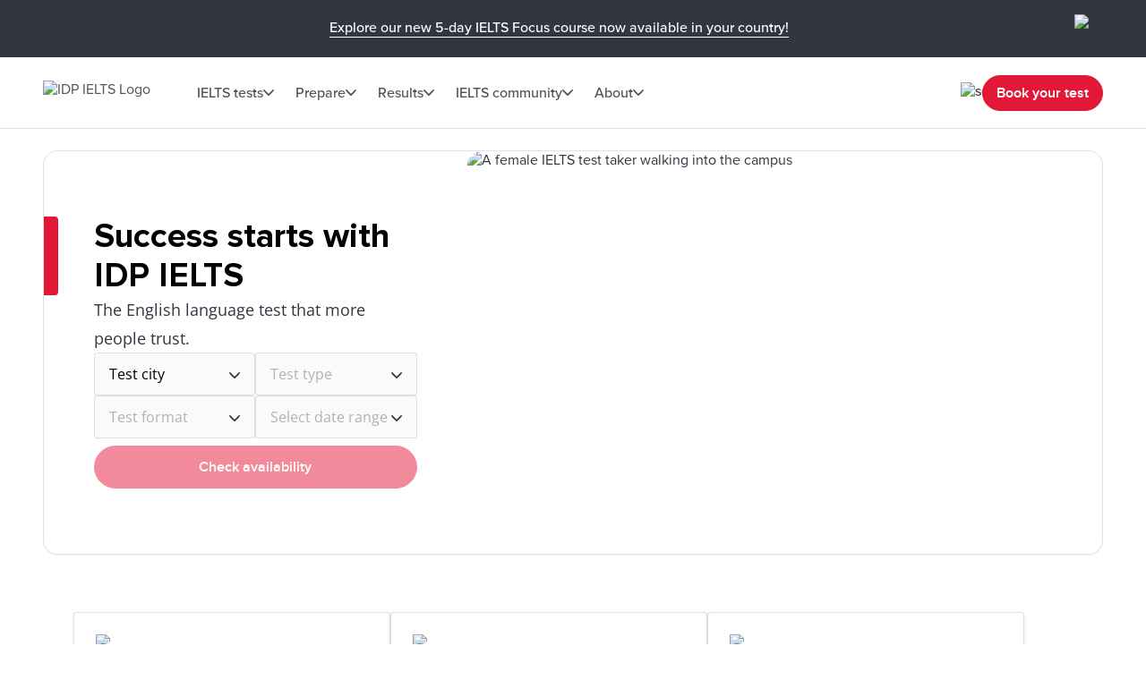

--- FILE ---
content_type: text/html; charset=utf-8
request_url: https://ielts.idp.com/romania
body_size: 88197
content:
<!DOCTYPE html><html lang="en-ro" data-critters-container><head>
  <meta charset="utf-8">
  <base href="/">
  <title>IELTS – Achieve your work, study and migration goals | IDP IELTS Romania</title>
  <meta name="viewport" content="width=device-width, initial-scale=1">
  <link rel="icon" type="image/x-icon" href="https://image.ielts.idp.com/assets/favicon/favicon.ico">
  <link rel="icon" type="image/png" sizes="32x32" href="https://image.ielts.idp.com/assets/favicon/favicon-32x32.png">
  <link rel="icon" type="image/png" sizes="16x16" href="https://image.ielts.idp.com/assets/favicon/favicon-16x16.png">
  <link rel="apple-touch-icon" sizes="180x180" href="https://image.ielts.idp.com/assets/favicon/apple-touch-icon.png">
  <link rel="preconnect" href="https://api.ieltsweb.idp.com/">
  <link rel="preconnect" href="https://images.ctfassets.net/">
  <meta http-equiv="Cache-Control" content="max-age=60">
  <meta name="theme-color" content="#e31837">
  <script>
    if (global === undefined) {
      var global = window;
    }
  </script>
<style>@font-face{font-family:proxima-nova;src:url(proxima-nova-regular.87b172222bcc0fef.woff2) format("woff2"),url(proxima-nova-regular.662bbbd06b9aa5b3.otf) format("opentype");font-display:swap;font-style:normal;font-weight:400}@font-face{font-family:proxima-nova-medium;src:url(proxima-nova-medium.734f1f32c124dd86.otf) format("opentype");font-display:swap;font-style:normal;font-weight:500}@font-face{font-family:proxima-nova-semi-bold;src:url(proxima-nova-smibold.5b62874e793950aa.woff2) format("woff2"),url(proxima-nova-smibold.5152071648a4247f.ttf) format("truetype");font-display:swap;font-style:normal;font-weight:600}@font-face{font-family:proxima-nova-bold;src:url(proxima-nova-bold.4d96510d3d7348dd.woff2) format("woff2"),url(proxima-nova-bold.f6fbb0eb8092e1c0.woff) format("woff");font-display:swap;font-style:normal;font-weight:700}@font-face{font-family:opensans-regular;src:url(opensans-regular.15759bc276176087.woff2) format("woff2"),url(opensans-regular.58ca0d12dface082.woff) format("woff"),url(opensans-regular.795a67074a6df54c.ttf) format("truetype");font-display:swap;font-style:normal;font-weight:400}@font-face{font-family:opensans-bold;src:url(OpenSans-Bold.e5f9f9180b3de78b.ttf) format("truetype");font-display:swap;font-style:normal;font-weight:700}*,*:after,*:before{margin:0;padding:0;box-sizing:inherit;font-size:unset;line-height:unset;font-weight:unset}body{box-sizing:border-box}.d-flex{display:flex}.flex-column{flex-direction:column}.align-items-center{align-items:center}.justify-content-center{justify-content:center}:root{--white:#fff;--black:#000;--primary:#333541;--darkgray:#2C2C33;--neutralgray:#6B6B6B;--grey32:#525252;--grey200:#D6D6D6;--grey900:#1C1C1C;--stonegrey:#F4F5F6;--red:#E31837;--red600:#B8142D;--red700:#8E0F22;--orange:#FF8300;--orangeDark:#9F5200;--lightorange:#FF9626;--maroon:#603100;--burgendyred:#A61242;--blue:#006DCA;--blue-set-500:#0000FF;--blue-set-50:#E5E5FF;--blue-set-700:#000070;--tonedwhite:#E6E9EC;--pink:#FDE8EB;--lightgray:#FAFAFA;--whitesmoke:#F5F5F5;--light-brown:#FFF3E5;--velvet:#700F4F;--navicons:#242424;--grey-light-opacity:rgba(230, 233, 236, .25);--grey-opacity:rgba(245, 245, 245, .5);--border-grey-opacity:rgba(135, 135, 135, .25);--border-black-opacity:rgba(0, 0, 0, .1);--gradient-shadow:linear-gradient(90.05deg, rgba(255, 255, 255, .2) 37.89%, rgba(245, 245, 245, .6) 73.8%, rgba(245, 245, 245, .8) 99.96%);--light-pink:#fce2ea;--light-pink-opacity:rgba(252, 226, 234, .4);--green:#2e6d0f;--green-border:#429e15;--light-green:#edfce5;--green-500:#51c21a;--dark-grey-1:#1018281a;--dark-grey-2:#1018280d;--grey-light:rgba(230, 233, 236, 1);--stroke-green:#D1F6BF;--light-grey-bg-1:#2d3941;--dark-grey-bg-2:#252e34;--light-grey-text:#a5a5a5;--dark-grey:#555;--red-gradient:#e33e18;--font-regular:"proxima-nova", sans-serif;--font-medium:"proxima-nova-medium", sans-serif;--font-bold:"proxima-nova-bold", sans-serif;--font-semi-bold:"proxima-nova-semi-bold", sans-serif;--font-secondary:"opensans-regular", sans-serif;--font-secondary-bold:"opensans-bold", sans-serif;--max-width:1920px}html{scrollbar-gutter:stable}body{overflow-x:hidden;max-width:var(--max-width);margin-left:auto;margin-right:auto;font-family:var(--font-regular);color:var(--primary);min-height:400px}</style><style>@font-face{font-family:proxima-nova;src:url(proxima-nova-regular.87b172222bcc0fef.woff2) format("woff2"),url(proxima-nova-regular.662bbbd06b9aa5b3.otf) format("opentype");font-display:swap;font-style:normal;font-weight:400}@font-face{font-family:proxima-nova-medium;src:url(proxima-nova-medium.734f1f32c124dd86.otf) format("opentype");font-display:swap;font-style:normal;font-weight:500}@font-face{font-family:proxima-nova-semi-bold;src:url(proxima-nova-smibold.5b62874e793950aa.woff2) format("woff2"),url(proxima-nova-smibold.5152071648a4247f.ttf) format("truetype");font-display:swap;font-style:normal;font-weight:600}@font-face{font-family:proxima-nova-bold;src:url(proxima-nova-bold.4d96510d3d7348dd.woff2) format("woff2"),url(proxima-nova-bold.f6fbb0eb8092e1c0.woff) format("woff");font-display:swap;font-style:normal;font-weight:700}@font-face{font-family:opensans-regular;src:url(opensans-regular.15759bc276176087.woff2) format("woff2"),url(opensans-regular.58ca0d12dface082.woff) format("woff"),url(opensans-regular.795a67074a6df54c.ttf) format("truetype");font-display:swap;font-style:normal;font-weight:400}@font-face{font-family:opensans-bold;src:url(OpenSans-Bold.e5f9f9180b3de78b.ttf) format("truetype");font-display:swap;font-style:normal;font-weight:700}*,*:after,*:before{margin:0;padding:0;box-sizing:inherit;font-size:unset;line-height:unset;font-weight:unset}body{box-sizing:border-box}button{background:none;border:0;cursor:pointer;box-sizing:border-box;display:inline-block;text-align:unset;font-family:unset}img{display:block}ul{list-style:none}a{color:inherit;text-decoration:inherit;cursor:pointer}a:focus-visible,button:focus-visible{outline:thin dotted}.d-flex{display:flex}.flex-wrap{flex-wrap:wrap}.flex-column{flex-direction:column}.flex-row{flex-direction:row}.align-items-center{align-items:center}.align-items-start{align-items:flex-start}.justify-content-center{justify-content:center}.justify-content-between{justify-content:space-between}.justify-content-end{justify-content:flex-end}.text-center{text-align:center}.overflow-hidden{overflow:hidden}.w-100{width:100%}.h-100{height:100%}.font-opensans{font-family:var(--font-secondary);font-weight:400}.font-medium{font-family:var(--font-medium);font-weight:500}.font-semi-bold{font-family:var(--font-semi-bold);font-weight:600}.gap8{gap:8px}.gap12{gap:12px}.gap16{gap:16px}.gap20{gap:20px}.gap24{gap:24px}.gap32{gap:32px}.gap48{gap:48px}.gap64{gap:64px}.position-relative{position:relative}.position-absolute{position:absolute}.hide{display:none}.clr-primary{color:var(--primary)}.clr-black{color:var(--black)}.clr-grey{color:var(--neutralgray)}.clr-red{color:var(--red)}.bg-blue-force{background-color:var(--blue)!important}.bg-white-force{background-color:var(--white)!important}.pt-16{padding-top:16px}.p-20{padding:20px}.p-24{padding:24px}.py-24{padding-top:24px;padding-bottom:24px}.p-48{padding:48px}.px-48{padding-left:48px;padding-right:48px}.py-40{padding-top:40px;padding-bottom:40px}.my-24{margin-top:24px;margin-bottom:24px}.rounded{border-radius:4px}.rounded-full{border-radius:100px}@media only screen and (max-width: 900px){.hide-900{display:none}.show-900{display:block}.gap16-900{gap:16px}.gap24-900{gap:24px}.gap32-900{gap:32px}.flex-row-900{flex-direction:row}.flex-column-900{flex-direction:column}.align-items-start-900{align-items:flex-start}.mw-100{width:100%!important}.p-24-900{padding:24px}.px-24-900{padding-left:24px;padding-right:24px}.px-20-900{padding-left:20px;padding-right:20px}.py-24-900{padding-top:24px;padding-bottom:24px}.py-32-900{padding-top:32px;padding-bottom:32px}.pt-24-900{padding-top:24px}.pb-32-900{padding-bottom:32px}.text-start-900{text-align:start}}@media only screen and (max-width: 1024px){.flex-column-1024{flex-direction:column}.m-full-width-1024{width:100%}.hide-1024{display:none}}:root{--white:#fff;--black:#000;--primary:#333541;--darkgray:#2C2C33;--neutralgray:#6B6B6B;--grey32:#525252;--grey200:#D6D6D6;--grey900:#1C1C1C;--stonegrey:#F4F5F6;--red:#E31837;--red600:#B8142D;--red700:#8E0F22;--orange:#FF8300;--orangeDark:#9F5200;--lightorange:#FF9626;--maroon:#603100;--burgendyred:#A61242;--blue:#006DCA;--blue-set-500:#0000FF;--blue-set-50:#E5E5FF;--blue-set-700:#000070;--tonedwhite:#E6E9EC;--pink:#FDE8EB;--lightgray:#FAFAFA;--whitesmoke:#F5F5F5;--light-brown:#FFF3E5;--velvet:#700F4F;--navicons:#242424;--grey-light-opacity:rgba(230, 233, 236, .25);--grey-opacity:rgba(245, 245, 245, .5);--border-grey-opacity:rgba(135, 135, 135, .25);--border-black-opacity:rgba(0, 0, 0, .1);--gradient-shadow:linear-gradient(90.05deg, rgba(255, 255, 255, .2) 37.89%, rgba(245, 245, 245, .6) 73.8%, rgba(245, 245, 245, .8) 99.96%);--light-pink:#fce2ea;--light-pink-opacity:rgba(252, 226, 234, .4);--green:#2e6d0f;--green-border:#429e15;--light-green:#edfce5;--green-500:#51c21a;--dark-grey-1:#1018281a;--dark-grey-2:#1018280d;--grey-light:rgba(230, 233, 236, 1);--stroke-green:#D1F6BF;--light-grey-bg-1:#2d3941;--dark-grey-bg-2:#252e34;--light-grey-text:#a5a5a5;--dark-grey:#555;--red-gradient:#e33e18;--font-regular:"proxima-nova", sans-serif;--font-medium:"proxima-nova-medium", sans-serif;--font-bold:"proxima-nova-bold", sans-serif;--font-semi-bold:"proxima-nova-semi-bold", sans-serif;--font-secondary:"opensans-regular", sans-serif;--font-secondary-bold:"opensans-bold", sans-serif;--max-width:1920px}html{scrollbar-gutter:stable}body{overflow-x:hidden;max-width:var(--max-width);margin-left:auto;margin-right:auto;font-family:var(--font-regular);color:var(--primary);min-height:400px}.body-content{min-height:100vh}.button{font-size:16px;line-height:24px;border:1px solid var(--red);padding:12px 15px;width:auto;height:48px;white-space:nowrap;text-align:center;font-family:var(--font-semi-bold);font-weight:600;display:flex;align-items:center;justify-content:center}.button-primary{color:var(--white);background:var(--red)}.button-primary:focus{outline-color:var(--black)}.button-outline-grey{border:1px solid var(--neutralgray);color:var(--primary);background:var(--white)}.button-grey-hover{transition:all .3s}.button-grey-hover:hover{background:var(--tonedwhite);border:1.5px solid var(--primary)}.primary-hover{transition:all .3s}.primary-hover:hover{color:var(--red);background:var(--white)}.container{max-width:1116px;width:100%;margin:0 auto}.banner-title{position:relative;width:100%;color:var(--black)}.banner-title:before{content:"";position:absolute;left:0;top:0;background:var(--red);width:16px;height:100%;border-radius:0 4px 4px 0}.heading{color:var(--black);display:flex;gap:24px}.heading:before{content:"";width:8px;min-width:8px;background-color:var(--orange)}.heading1,.heading2{font-family:var(--font-bold);font-weight:700}.heading3,.heading4,.heading5,.heading6{font-family:var(--font-semi-bold);font-weight:600}.heading1{font-size:38px;line-height:44px}.heading2{font-size:28px;line-height:32px}.heading3{font-size:24px;line-height:28px}.heading4{font-size:20px;line-height:24px}.heading5{font-size:16px;line-height:20px}.heading6{font-size:14px;line-height:16px}.paragraph,.rtf-Section p{font-size:18px;line-height:32px}.spacer{border:1px solid var(--border-grey-opacity)}.custom-option{position:relative;background:var(--grey-opacity);width:100%}.item-link{display:inline-flex;align-items:center;font-size:14px;line-height:16px;color:var(--blue);gap:8px;font-family:var(--font-medium);font-weight:500;cursor:pointer}.item-link:hover,.item-link:focus{text-decoration:underline}.chevron-arrow{--chevron-svg:url('data:image/svg+xml,<svg xmlns="http://www.w3.org/2000/svg" fill="none" viewBox="3.28 5 10.5 6"><path fill-rule="evenodd" clip-rule="evenodd" d="M3.49762 5.21967C3.79052 4.92678 4.26539 4.92678 4.55828 5.21967L8.52795 9.18934L12.4976 5.21967C12.7905 4.92678 13.2654 4.92678 13.5583 5.21967C13.8512 5.51256 13.8512 5.98744 13.5583 6.28033L9.05828 10.7803C8.76539 11.0732 8.29052 11.0732 7.99762 10.7803L3.49762 6.28033C3.20473 5.98744 3.20473 5.51256 3.49762 5.21967Z" fill="%23525252"></path></svg>');display:inline-block;width:12px;height:7px;min-width:12px;min-height:7px;background-repeat:no-repeat;-webkit-mask:var(--chevron-svg);mask:var(--chevron-svg);background-color:var(--grey32);-webkit-mask-repeat:no-repeat;mask-repeat:no-repeat}.chevron-arrow.right{transform:rotate(-90deg);-webkit-transform:rotate(-90deg)}.chevron-arrow.left{transform:rotate(90deg);-webkit-transform:rotate(90deg)}.chevron-arrow.arrow-md{width:17px;height:9px;min-width:17px;min-height:9px;mask-size:17px;-webkit-mask-size:17px}.chevron-arrow.arrow-sm{width:10px;height:8px;mask-size:10px;-webkit-mask-size:10px;min-width:10px;min-height:8px}.line-clamp{display:-webkit-box;-webkit-line-clamp:4;-webkit-box-orient:vertical;overflow:hidden}.clamp-1{-webkit-line-clamp:1}.image-ratio{object-fit:cover;aspect-ratio:16 / 9;object-position:center}.scrollX-hide{scrollbar-width:none}.scrollX-hide::-webkit-scrollbar{display:none;width:0!important;height:0!important;-webkit-appearance:none;background:transparent}.ttmrgnTopcls{padding-top:64px}.ttmrgnTopcls header{top:64px!important}.header-fixed{padding-top:80px}.promo-cta .button{min-width:160px;border:1.5px solid var(--white);transition:all .3s}.promo-white{background-color:var(--white);color:var(--primary);border:1px solid var(--border-grey-opacity)}.promo-white .promo-cta .button{background-color:var(--red);color:var(--white)}.promo-white .promo-cta .button:hover,.promo-white .promo-cta .button:focus{color:var(--red);background:var(--white);border:1px solid var(--red)}.dropdown-option{padding:12px 16px;border:1px solid var(--border-grey-opacity);height:48px;min-width:100px;font-family:var(--font-secondary);font-weight:400;white-space:nowrap;cursor:pointer;background-color:var(--white);font-size:16px;line-height:1.2}.dropdown-option .chevron-arrow{background-color:var(--primary)}.dropdown-item .chevron-arrow{margin-top:2px}.dropdown-list{margin-top:12px;border:1.5px solid var(--primary);background-color:var(--white);z-index:3;max-height:260px;overflow-y:auto}.dropdown-list .drpdwn-lst-itm{font-size:16px;line-height:1.2;font-family:var(--font-secondary);font-weight:400}.dropdown-list .drpdwn-lst-itm{padding:0 16px;cursor:pointer}.dropdown-list .drpdwn-lst-itm .custom-label{padding:12px 0;line-height:28px}.dropdown-list .drpdwn-lst-itm:hover,.dropdown-list .drpdwn-lst-itm:focus{background-color:var(--tonedwhite);color:var(--primary)}.dropdown-list::-webkit-scrollbar{width:4px;height:4px;border-radius:4px}.dropdown-list::-webkit-scrollbar-thumb{background-color:#878787;border-radius:4px}.custom-label{cursor:pointer}.custom-scroll::-webkit-scrollbar{width:4px;border-radius:4px}.custom-scroll::-webkit-scrollbar-thumb{background-color:#878787;border-radius:4px}.back-to-top-wrapper{padding:0 48px;position:absolute;width:100%;max-width:var(--max-width);transform:translateY(-50%)}@media only screen and (max-width: 900px){.ttmrgnTopcls{padding-top:56px}.ttmrgnTopcls header{top:56px!important}.header-fixed{padding-top:56px}.heading1{font-size:28px;line-height:32px}.heading2{font-size:24px;line-height:30px}.heading3{font-size:20px;line-height:24px}.paragraph{font-size:16px;line-height:28px}.banner-content .banner-title{padding-top:34px!important}.banner-title:before{height:10px;width:calc(100% + 2px);border-radius:4px 4px 0 0;left:-1px}.custom-option{height:40px}.dropdown-list .drpdwn-lst-itm{font-size:14px}.button{padding:4px 8px;height:40px}.dropdown-option{height:40px;font-size:14px;line-height:1.2}.back-to-top-wrapper{padding:24px}}drag-scroll{width:100%;height:100%}drag-scroll .drag-scroll-content{scrollbar-width:none;display:flex!important;height:100%!important}drag-scroll:not(.scrollbar-custom) .drag-scroll-content::-webkit-scrollbar{display:none;width:0!important;height:0!important;-webkit-appearance:none;background:transparent}.carousel-nav{top:0;transition:all .1s;pointer-events:none}.carousel-item{width:56px;height:56px;background:var(--white);transition:all .2s;filter:drop-shadow(0px 4px 4px rgba(0,0,0,.2));cursor:pointer;z-index:4;pointer-events:auto;visibility:hidden}.carousel-wrapper:hover .carousel-item,.carousel-wrapper:focus .carousel-item{visibility:visible}.nav-prev{left:16px}.nav-next{right:16px}.carousel-nav .carousel-item.nav-next:not(:disabled)~.carousel-shadow{position:absolute;top:0;background:var(--gradient-shadow);width:85px;height:100%}.carousel-item:disabled{display:none}.carousel-pod{padding-inline-end:24px;flex:0 0 auto}.carousel-card{background:var(--white);border:1px solid var(--border-grey-opacity);min-height:420px;position:relative;width:340px;white-space:normal;transition:all .2s}.carousel-card.hover-grey:hover,.carousel-card.hover-grey:focus{background-color:var(--tonedwhite);border:1.5px solid var(--primary)}@media only screen and (max-width: 900px){drag-scroll{width:calc(100% + 24px)}}@media only screen and (max-width: 500px){.carousel-pod{width:calc(100% - 35px)}.carousel-card{width:100%!important}}@media only screen and (min-width: 901px){.carousel-pod:last-child{padding-inline-end:0}.xl-product-card .carousel-card{width:356px}}</style><link rel="stylesheet" href="styles.228654416af8c8c0.css" media="print" onload="this.media='all'"><noscript><link rel="stylesheet" href="styles.228654416af8c8c0.css"></noscript><style ng-app-id="ng">.line-chat[_ngcontent-ng-c2879319277]{position:fixed;bottom:80px;right:18px;z-index:999;cursor:pointer}.line-chat-container[_ngcontent-ng-c2879319277]{background:#3ace01;display:flex;padding:15px;border-radius:35px;outline:none;align-items:center}.line-chat-cont[_ngcontent-ng-c2879319277]{font-family:proxima-nova-semi-bold,sans-serif;font-size:20px;line-height:15px;color:#fff;margin-left:10px}.secondary-chat[_ngcontent-ng-c2879319277] > img[_ngcontent-ng-c2879319277]{height:60px}@media only screen and (max-width: 1024px){.line-chat[_ngcontent-ng-c2879319277]{bottom:90px}.line-chat-cont[_ngcontent-ng-c2879319277]{display:none}.secondary-chat[_ngcontent-ng-c2879319277] > img[_ngcontent-ng-c2879319277]{height:50px}}</style><style ng-app-id="ng">.comp-loader[_ngcontent-ng-c2236092356]{top:50%;left:50%;transform:translate(-50%,-50%)}.spinner-overlay[_ngcontent-ng-c2236092356]{width:100vw;height:100vh;background:#ffffffb3;z-index:9999;position:fixed;left:0;top:0}.spinner-quiz-bg[_ngcontent-ng-c2236092356]{background:var(--white)}.spinner-wrapper[_ngcontent-ng-c2236092356]{position:absolute;z-index:20}.spinner-wrapper[_ngcontent-ng-c2236092356]   .heading1[_ngcontent-ng-c2236092356]{padding-top:24px}.spinner-wrapper[_ngcontent-ng-c2236092356]   .paragraph[_ngcontent-ng-c2236092356]{padding-top:4px}.spinner-small[_ngcontent-ng-c2236092356]{transform:translate(-50%,-50%) scale(.7)}.spinner[_ngcontent-ng-c2236092356]{display:inline-block;width:64px;height:64px;border:8px solid rgba(227,24,55,.2);border-left-color:var(--red);border-radius:50%;animation:_ngcontent-ng-c2236092356_spin 1s linear infinite;position:relative}.spinner[_ngcontent-ng-c2236092356]:before, .spinner[_ngcontent-ng-c2236092356]:after{content:"";width:8px;height:8px;border-radius:50%;background:var(--red);position:absolute;left:1px;top:0}.spinner[_ngcontent-ng-c2236092356]:before{bottom:0;top:initial}.quiz-result-loader[_ngcontent-ng-c2236092356]{font-size:38px;line-height:44px;font-weight:700;font-family:var(--font-bold);max-width:600px}@keyframes _ngcontent-ng-c2236092356_spin{to{transform:rotate(360deg)}}.content-loader[_ngcontent-ng-c2236092356]{z-index:10}.overlay-loader[_ngcontent-ng-c2236092356]{top:0;left:0;background:var(--grey-opacity)}@media only screen and (max-width: 900px){.quiz-result-loader[_ngcontent-ng-c2236092356]{font-size:28px;line-height:32px;max-width:342px}}</style><style ng-app-id="ng">.whatsapp-chat[_ngcontent-ng-c2655165710]{position:fixed;z-index:9;right:18px;bottom:95px;cursor:pointer}.whatsapp-chat[_ngcontent-ng-c2655165710]   a[_ngcontent-ng-c2655165710], .whatsapp-chat[_ngcontent-ng-c2655165710]   a[_ngcontent-ng-c2655165710]:focus, .whatsapp-chat[_ngcontent-ng-c2655165710]   a[_ngcontent-ng-c2655165710]:hover{outline:none}@media screen and (max-width: 1024px){.whatsapp-chat[_ngcontent-ng-c2655165710]   img[_ngcontent-ng-c2655165710]{width:50px;height:50px}.whatsapp-chat[_ngcontent-ng-c2655165710]{bottom:104px}}</style><meta property="og:title" content="IELTS – Achieve your work, study and migration goals | IDP IELTS Romania"><meta property="og:description" content="IELTS is the world’s leading English-language test for work, study and migration. Learn about IELTS, find prep materials and get your results in one place."><meta property="og:image" content="//images.ctfassets.net/unrdeg6se4ke/26Vx0y4Lwp8PuIYX2DWvty/cd26befb128b1b870193de3fbde30bae/ielts-home.jpg"><meta property="og:url" content="https://ielts.idp.com/romania"><meta property="og:type" content="website"><script type="application/ld+json">{
  "@context": "https://schema.org",
  "@id": "https://ielts.idp.com/romania",
  "@type": ["Organization", "EducationalOrganization"],
  "name": "IDP IELTS Romania",
  "areaServed": "RO",
  "description": "IDP IELTS Romania offers the world’s most popular English language test, trusted by universities, employers, and governments for study, work, and migration. Accepted by over 12,500 organisations worldwide.",
  "url": "https://ielts.idp.com/romania",
  "logo": "https://image.ielts.idp.com/IELTS_Website_Rebrand/assets/home/idp_ielts_logo.svg",
  "sameAs": [
    "https://www.facebook.com/IELTS.IDP.Europe",
    "https://www.instagram.com/idpieltseurope/"
    ],
  "parentOrganization": {
    "@type": ["Organization", "EducationalOrganization"],
    "@id": "https://ielts.idp.com#organization",
    "name": "IDP IELTS",
    "url": "https://ielts.idp.com"
  }
}</script><link rel="alternate" href="https://ielts.com.au/australia" hreflang="en-AU"><link rel="alternate" href="https://ielts.idp.com/austria" hreflang="en-AT"><link rel="alternate" href="https://ielts.idp.com/argentina" hreflang="en-AR"><link rel="alternate" href="https://ielts.idp.com/argentina/es-419" hreflang="es-AR"><link rel="alternate" href="https://ielts.idp.com/armenia" hreflang="en-AM"><link rel="alternate" href="https://ielts.idp.com/azerbaijan" hreflang="en-AZ"><link rel="alternate" href="https://ielts.idp.com/bahrain" hreflang="en-BH"><link rel="alternate" href="https://ielts.idp.com/bahrain/ar" hreflang="ar-BH"><link rel="alternate" href="https://ielts.idp.com/bangladesh" hreflang="en-BD"><link rel="alternate" href="https://ielts.idp.com/brazil" hreflang="en-BR"><link rel="alternate" href="https://ielts.idp.com/bulgaria" hreflang="en-BG"><link rel="alternate" href="https://ielts.idp.com/cambodia" hreflang="en-KH"><link rel="alternate" href="https://ielts.idp.com/cambodia/km" hreflang="km-KH"><link rel="alternate" href="https://ielts.idp.com/cambodia/zh-hans" hreflang="zh-hans-KH"><link rel="alternate" href="https://ielts.idp.com/canada" hreflang="en-CA"><link rel="alternate" href="https://ielts.idp.com/chile" hreflang="en-CL"><link rel="alternate" href="https://ielts.idp.com/chile/es-419" hreflang="es-CL"><link rel="alternate" href="https://ielts.idp.com/colombia" hreflang="en-CO"><link rel="alternate" href="https://ielts.idp.com/colombia/es-419" hreflang="es-CO"><link rel="alternate" href="https://ielts.idp.com/cyprus" hreflang="en-CY"><link rel="alternate" href="https://ielts.idp.com/ecuador" hreflang="en-EC"><link rel="alternate" href="https://ielts.idp.com/ecuador/es-419" hreflang="es-EC"><link rel="alternate" href="https://ielts.idp.com/egypt" hreflang="en-EG"><link rel="alternate" href="https://ielts.idp.com/egypt/ar" hreflang="ar-EG"><link rel="alternate" href="https://ielts.idp.com/france" hreflang="en-FR"><link rel="alternate" href="https://ielts.idp.com/germany" hreflang="en-DE"><link rel="alternate" href="https://ielts.idp.com/ghana" hreflang="en-GH"><link rel="alternate" href="https://ielts.idp.com" hreflang="x-default"><link rel="alternate" href="https://ielts.idp.com/greece" hreflang="en-GR"><link rel="alternate" href="https://ielts.idp.com/hongkong" hreflang="zh-hant-HK"><link rel="alternate" href="https://ielts.idp.com/hongkong/en-gb" hreflang="en-HK"><link rel="alternate" href="https://ielts.idp.com/hongkong/zh-hans" hreflang="zh-hans-HK"><link rel="alternate" href="https://www.ieltsidpindia.com" hreflang="en-IN"><link rel="alternate" href="https://ielts.idp.com/indonesia" hreflang="id-ID"><link rel="alternate" href="https://ielts.idp.com/indonesia/en-gb" hreflang="en-ID"><link rel="alternate" href="https://ielts.idp.com/iran" hreflang="en-IR"><link rel="alternate" href="https://ielts.idp.com/iran/fa-ir" hreflang="fa-IR"><link rel="alternate" href="https://ielts.idp.com/iraq" hreflang="en-IQ"><link rel="alternate" href="https://ielts.idp.com/iraq/ar" hreflang="ar-IQ"><link rel="alternate" href="https://ielts.idp.com/ireland" hreflang="en-IE"><link rel="alternate" href="https://ielts.idp.com/italy" hreflang="en-IT"><link rel="alternate" href="https://ieltsjp.com/japan" hreflang="ja-JP"><link rel="alternate" href="https://ieltsjp.com/japan/en-gb" hreflang="en-JP"><link rel="alternate" href="https://ielts.idp.com/jordan" hreflang="en-JO"><link rel="alternate" href="https://ielts.idp.com/jordan/ar" hreflang="ar-JO"><link rel="alternate" href="https://ielts.idp.com/kazakhstan" hreflang="en-KZ"><link rel="alternate" href="https://ielts.idp.com/kenya" hreflang="en-KE"><link rel="alternate" href="https://ieltskorea.org/korea" hreflang="ko-KR"><link rel="alternate" href="https://ieltskorea.org/korea/en-gb" hreflang="en-KR"><link rel="alternate" href="https://ielts.idp.com/kuwait" hreflang="en-KW"><link rel="alternate" href="https://ielts.idp.com/kuwait/ar" hreflang="ar-KW"><link rel="alternate" href="https://ielts.idp.com/laos" hreflang="en-LA"><link rel="alternate" href="https://ielts.idp.com/lebanon" hreflang="en-LB"><link rel="alternate" href="https://ielts.idp.com/lebanon/ar" hreflang="ar-LB"><link rel="alternate" href="https://ielts.idp.com/malaysia" hreflang="en-MY"><link rel="alternate" href="https://ielts.idp.com/malaysia/ms" hreflang="ms-MY"><link rel="alternate" href="https://ielts.idp.com/malaysia/zh-hans" hreflang="zh-hans-MY"><link rel="alternate" href="https://ielts.idp.com/mauritius" hreflang="en-MU"><link rel="alternate" href="https://ielts.idp.com/mexico" hreflang="en-MX"><link rel="alternate" href="https://ielts.idp.com/mexico/es-419" hreflang="es-MX"><link rel="alternate" href="https://ielts.idp.com/moldova" hreflang="en-MD"><link rel="alternate" href="https://ielts.idp.com/mongolia" hreflang="en-MN"><link rel="alternate" href="https://ielts.idp.com/myanmar" hreflang="en-MM"><link rel="alternate" href="https://ielts.idp.com/nepal" hreflang="en-NP"><link rel="alternate" href="https://ielts.co.nz/newzealand" hreflang="en-NZ"><link rel="alternate" href="https://ielts.idp.com/netherlands" hreflang="en-NL"><link rel="alternate" href="https://ielts.idp.com/nigeria" hreflang="en-NG"><link rel="alternate" href="https://ielts.idp.com/oman" hreflang="en-OM"><link rel="alternate" href="https://ielts.idp.com/oman/ar" hreflang="ar-OM"><link rel="alternate" href="https://ielts.idp.com/pakistan" hreflang="en-PK"><link rel="alternate" href="https://ielts.idp.com/pakistan/ur-pk" hreflang="ur-PK"><link rel="alternate" href="https://ielts.idp.com/peru" hreflang="en-PE"><link rel="alternate" href="https://ielts.idp.com/peru/es-419" hreflang="es-PE"><link rel="alternate" href="https://ielts.idp.com/philippines" hreflang="en-PH"><link rel="alternate" href="https://ielts.idp.com/poland" hreflang="en-PL"><link rel="alternate" href="https://ielts.idp.com/portugal" hreflang="en-PT"><link rel="alternate" href="https://ielts.idp.com/qatar" hreflang="en-QA"><link rel="alternate" href="https://ielts.idp.com/qatar/ar" hreflang="ar-QA"><link rel="alternate" href="https://ielts.idp.com/romania" hreflang="en-RO"><link rel="alternate" href="https://ielts.idp.com/russia" hreflang="en-RU"><link rel="alternate" href="https://ielts.idp.com/saudiarabia" hreflang="ar-SA"><link rel="alternate" href="https://ielts.idp.com/saudiarabia/en-gb" hreflang="en-SA"><link rel="alternate" href="https://ielts.idp.com/singapore" hreflang="en-SG"><link rel="alternate" href="https://ielts.idp.com/singapore/zh-hans" hreflang="zh-hans-SG"><link rel="alternate" href="https://ielts.idp.com/southafrica" hreflang="en-ZA"><link rel="alternate" href="https://ielts.idp.com/spain" hreflang="en-ES"><link rel="alternate" href="https://ielts.idp.com/srilanka" hreflang="en-LK"><link rel="alternate" href="https://ielts.idp.com/switzerland" hreflang="en-CH"><link rel="alternate" href="https://ielts.idp.com/syria" hreflang="en-SY"><link rel="alternate" href="https://ielts.idp.com/syria/ar" hreflang="ar-SY"><link rel="alternate" href="https://ielts.idp.com/taiwan" hreflang="zh-hant-TW"><link rel="alternate" href="https://ielts.idp.com/taiwan/en-gb" hreflang="en-TW"><link rel="alternate" href="https://ielts.idp.com/tajikistan" hreflang="en-TJ"><link rel="alternate" href="https://ielts.idp.com/thailand" hreflang="en-TH"><link rel="alternate" href="https://ielts.idp.com/thailand/th-th" hreflang="th-TH"><link rel="alternate" href="https://ielts.idp.com/turkey" hreflang="tr-TR"><link rel="alternate" href="https://ielts.idp.com/turkey/en-gb" hreflang="en-TR"><link rel="alternate" href="https://ielts.idp.com/uae" hreflang="en-AE"><link rel="alternate" href="https://ielts.idp.com/uae/ar" hreflang="ar-AE"><link rel="alternate" href="https://ielts.idp.com/ukraine" hreflang="en-UA"><link rel="alternate" href="https://ielts.idp.com/uruguay" hreflang="en-UY"><link rel="alternate" href="https://ielts.idp.com/uruguay/es-419" hreflang="es-UY"><link rel="alternate" href="https://ielts.idp.com/uzbekistan" hreflang="en-UZ"><link rel="alternate" href="https://ielts.idp.com/vietnam" hreflang="vi-VN"><link rel="alternate" href="https://ielts.idp.com/vietnam/en-gb" hreflang="en-VN"><link rel="alternate" href="https://ielts.idp.com/vietnam/zh-hans" hreflang="zh-hans-VN"><style ng-app-id="ng">.banner-wrapper[_ngcontent-ng-c1459958923]{align-items:stretch;border-radius:16px;border:1px solid var(--border-grey-opacity);box-shadow:0 1px 2px #1018280d;flex-direction:row-reverse}.banner-box[_ngcontent-ng-c1459958923]{padding:40px 0}.marketing-banner[_ngcontent-ng-c1459958923]{background:var(--lightgray)}.rtf-banner[_ngcontent-ng-c1459958923]     ul{gap:6px;padding:0 24px}.rtf-banner[_ngcontent-ng-c1459958923]     .rtf-Section{gap:16px}.banner-content[_ngcontent-ng-c1459958923]{gap:20px}.banner-content[_ngcontent-ng-c1459958923] > *[_ngcontent-ng-c1459958923]{padding:0 56px}.banner-para[_ngcontent-ng-c1459958923]{font-size:18px;line-height:32px}.lh-28[_ngcontent-ng-c1459958923]{line-height:28px}.book-test[_ngcontent-ng-c1459958923]   .button[_ngcontent-ng-c1459958923]{min-width:180px}.banner-image[_ngcontent-ng-c1459958923]   .bnr-img[_ngcontent-ng-c1459958923]{object-fit:cover;aspect-ratio:16 / 9}.banner-option[_ngcontent-ng-c1459958923]{background:var(--grey-opacity)}.book-test-form[_ngcontent-ng-c1459958923]{gap:12px;flex-wrap:wrap}.india-banner[_ngcontent-ng-c1459958923]   .book-test-form[_ngcontent-ng-c1459958923]{gap:20px}.disabled-state[_ngcontent-ng-c1459958923]{cursor:not-allowed;-webkit-user-select:none;user-select:none;pointer-events:none;opacity:.5}.pointer-disable[_ngcontent-ng-c1459958923]{cursor:default}.custom-option[_ngcontent-ng-c1459958923]:nth-child(-n+2){flex:1 0 0}.custom-option[_ngcontent-ng-c1459958923]{flex:1 0 100%}.bg-light-gray[_ngcontent-ng-c1459958923]{background-color:var(--lightgray)}.clr-black[_ngcontent-ng-c1459958923]{color:var(--black)}.custom-option-select[_ngcontent-ng-c1459958923]:focus-within{border:1.5px solid var(--primary)}.india-custom-options[_ngcontent-ng-c1459958923]   .custom-option[_ngcontent-ng-c1459958923]{flex:1 0 100%!important}.date-icon[_ngcontent-ng-c1459958923]{padding:12px 16px;box-sizing:content-box}.custom-date-picker[_ngcontent-ng-c1459958923]     .dropdown-menu{box-shadow:0 4px 6px -4px #1018281a,0 10px 15px -3px #1018281a;margin:10px 0!important;background:var(--white);border:1.5px solid var(--primary);padding:24px;z-index:11}.custom-date-picker[_ngcontent-ng-c1459958923]     .ngb-dp-weekday{font-family:var(--font-semi-bold);font-weight:600;font-style:normal;display:block!important;font-size:0!important}.custom-date-picker[_ngcontent-ng-c1459958923]     .ngb-dp-weekday:first-letter{font-size:initial}.custom-date-picker[_ngcontent-ng-c1459958923]     .ngb-dp-month-name{font-family:var(--font-semi-bold);font-weight:600;font-size:18px}.custom-date-picker[_ngcontent-ng-c1459958923]     .ngb-dp-day, .custom-date-picker[_ngcontent-ng-c1459958923]     .ngb-dp-day>div, .custom-date-picker[_ngcontent-ng-c1459958923]     .ngb-dp-weekday, .custom-date-picker[_ngcontent-ng-c1459958923]     .ngb-dp-week-number{width:36px;height:36px;line-height:36px;font-size:16px;display:flex;align-items:center;justify-content:center}.custom-date-picker[_ngcontent-ng-c1459958923]     .ngb-dp-week:not(:last-child){padding:0 0 12px!important}.custom-date-picker[_ngcontent-ng-c1459958923]     .ngb-dp-day{font-family:var(--font-secondary);font-weight:400;position:relative}.custom-date-picker[_ngcontent-ng-c1459958923]     .ngb-dp-day .custom-day.range{display:flex;align-items:center;justify-content:center;width:100%;height:100%}.custom-date-picker[_ngcontent-ng-c1459958923]     .ngb-dp-day:focus-visible, .custom-date-picker[_ngcontent-ng-c1459958923]     .ngb-dp-day:not(:has(.outside)):hover, .custom-day[_ngcontent-ng-c1459958923]:hover, .custom-day.range[_ngcontent-ng-c1459958923]:not(.faded){outline:none;color:var(--white);background-color:var(--red);transition:background .2s;border-radius:4px}.custom-day.range[_ngcontent-ng-c1459958923], .custom-day.focused[_ngcontent-ng-c1459958923]{background-color:var(--red)}.custom-day.faded[_ngcontent-ng-c1459958923]{background:none!important;background:#e318371a!important}.custom-date-picker[_ngcontent-ng-c1459958923]     .ngb-dp-header{padding:0 0 32px}.custom-date-picker[_ngcontent-ng-c1459958923]     .ngb-dp-arrow{width:16px;height:16px}.custom-date-picker[_ngcontent-ng-c1459958923]     .ngb-dp-arrow .ngb-dp-arrow-btn{padding:0;margin:0;display:flex;align-items:center}.custom-date-picker[_ngcontent-ng-c1459958923]     .ngb-dp-navigation-chevron{all:unset;--chevron-svg: url('data:image/svg+xml,<svg xmlns="http://www.w3.org/2000/svg" fill="none" viewBox="3.28 5 10.5 6"><path fill-rule="evenodd" clip-rule="evenodd" d="M3.49762 5.21967C3.79052 4.92678 4.26539 4.92678 4.55828 5.21967L8.52795 9.18934L12.4976 5.21967C12.7905 4.92678 13.2654 4.92678 13.5583 5.21967C13.8512 5.51256 13.8512 5.98744 13.5583 6.28033L9.05828 10.7803C8.76539 11.0732 8.29052 11.0732 7.99762 10.7803L3.49762 6.28033C3.20473 5.98744 3.20473 5.51256 3.49762 5.21967Z" fill="%23525252"></path></svg>');display:inline-block;width:12px;height:7px;min-width:12px;min-height:7px;background-repeat:no-repeat;-webkit-mask:var(--chevron-svg);mask:var(--chevron-svg);background-color:var(--grey32);-webkit-mask-repeat:no-repeat;mask-repeat:no-repeat;transform:rotate(90deg);-webkit-transform:rotate(90deg)}.custom-date-picker[_ngcontent-ng-c1459958923]     .ngb-dp-arrow-next .ngb-dp-navigation-chevron{transform:rotate(-90deg);-webkit-transform:rotate(-90deg)}.voucher-input[_ngcontent-ng-c1459958923]{border:1.5px solid var(--primary);border-radius:6px;font-size:14px;line-height:24px;padding:10px 12px;height:44px}.gap4[_ngcontent-ng-c1459958923]{gap:4px}.banner-new[_ngcontent-ng-c1459958923]     .rtf-Section ul{padding:0}.banner-new[_ngcontent-ng-c1459958923]     .rtf-Section ul li{gap:8px}.banner-new[_ngcontent-ng-c1459958923]     .rtf-Section ul li:before{width:20px;height:20px;max-width:20px;background:url(https://image.ielts.idp.com/IELTS_Website_Rebrand/assets/icons/green-check-mark.svg) no-repeat;position:relative;top:4px}@media only screen and (max-width: 500px){.custom-date-picker[_ngcontent-ng-c1459958923]     .ngb-dp-header{padding:0 0 24px}.custom-date-picker[_ngcontent-ng-c1459958923]     .dropdown-menu{padding:20px}.custom-date-picker[_ngcontent-ng-c1459958923]     .ngb-dp-day, .custom-date-picker[_ngcontent-ng-c1459958923]     .ngb-dp-day>div, .custom-date-picker[_ngcontent-ng-c1459958923]     .ngb-dp-weekday, .custom-date-picker[_ngcontent-ng-c1459958923]     .ngb-dp-week-number{width:30px;height:30px;line-height:30px;font-size:14px}.custom-date-picker[_ngcontent-ng-c1459958923]     .ngb-dp-week:not(:last-child){padding:0 0 8px!important}.w-100-500[_ngcontent-ng-c1459958923]{width:100%}.transactional-layout[_ngcontent-ng-c1459958923]   .banner-image[_ngcontent-ng-c1459958923]{height:192px!important}}@media only screen and (min-width: 1441px){.banner[_ngcontent-ng-c1459958923]{padding-left:64px;padding-right:64px}}@media only screen and (min-width: 1601px){.banner[_ngcontent-ng-c1459958923]{padding-left:160px;padding-right:160px}}@media only screen and (min-width: 1920px){.banner[_ngcontent-ng-c1459958923]{padding-left:256px;padding-right:256px}}@media only screen and (max-width: 900px){.banner-wrapper[_ngcontent-ng-c1459958923]{flex-direction:column-reverse;border-radius:8px}.banner-box[_ngcontent-ng-c1459958923]{padding:0 0 24px;margin-top:8px;overflow:visible;background:var(--white);border-radius:0}.banner[_ngcontent-ng-c1459958923]:not(.banner-new)   .banner-content[_ngcontent-ng-c1459958923]   .banner-title[_ngcontent-ng-c1459958923]{margin-top:-8px}.banner-content[_ngcontent-ng-c1459958923]{gap:12px}.banner-content[_ngcontent-ng-c1459958923] > *[_ngcontent-ng-c1459958923]{padding:0 24px}.banner-para[_ngcontent-ng-c1459958923]{font-size:16px;line-height:28px}.transactional-banner[_ngcontent-ng-c1459958923]{border-top:0}.banner-image[_ngcontent-ng-c1459958923]{border-start-end-radius:8px;border-start-start-radius:8px}.banner-title[_ngcontent-ng-c1459958923]:before{border-radius:8px 8px 0 0}.transactional-layout[_ngcontent-ng-c1459958923]   .book-test-form[_ngcontent-ng-c1459958923]{padding-top:8px;padding-bottom:8px}.transactional-layout[_ngcontent-ng-c1459958923]   .banner-image[_ngcontent-ng-c1459958923]{height:280px}.control[_ngcontent-ng-c1459958923]   button.slider-autoplay[_ngcontent-ng-c1459958923]{display:none}.transactional-layout[_ngcontent-ng-c1459958923]:not(.banner-new)   .banner-title[_ngcontent-ng-c1459958923]:before{content:none}.transactional-layout[_ngcontent-ng-c1459958923]   .transactional-banner[_ngcontent-ng-c1459958923]{margin-top:0;border-radius:0 0 8px 8px}.slider-arrow.left-arrow[_ngcontent-ng-c1459958923]{left:-16px}.slider-arrow.right-arrow[_ngcontent-ng-c1459958923]{right:-16px}.slider-arrow[_ngcontent-ng-c1459958923]{position:absolute;top:50%;transform:translateY(-50%);width:32px;height:32px;background:var(--white);border-radius:4px;box-shadow:0 1px 3px #1018281a;border:1px solid var(--border-grey-opacity)}.slider-autoplay[_ngcontent-ng-c1459958923]{display:none}.carousel-slide[_ngcontent-ng-c1459958923]{border-radius:8px 8px 0 0;overflow:hidden}.pagination[_ngcontent-ng-c1459958923]{bottom:12px}.carousel-banner[_ngcontent-ng-c1459958923]   .carousel-content[_ngcontent-ng-c1459958923]{padding:0 0 24px;border-start-end-radius:16px;border-start-start-radius:16px;gap:20px;width:100%}.gap12-900[_ngcontent-ng-c1459958923]{gap:12px}.carousel-banner[_ngcontent-ng-c1459958923]   .button[_ngcontent-ng-c1459958923]{height:40px}.banner-new[_ngcontent-ng-c1459958923]   .banner-wrapper[_ngcontent-ng-c1459958923]{flex-direction:column}.banner-new[_ngcontent-ng-c1459958923]   .banner-wrapper[_ngcontent-ng-c1459958923], .banner-new[_ngcontent-ng-c1459958923]   .banner-wrapper[_ngcontent-ng-c1459958923]   .carousel-slide[_ngcontent-ng-c1459958923]{border-radius:16px}.banner-new[_ngcontent-ng-c1459958923]   .banner-box[_ngcontent-ng-c1459958923]{border-radius:0 0 16px 16px}.banner-new[_ngcontent-ng-c1459958923]   .banner-title[_ngcontent-ng-c1459958923]:before{border-radius:16px 16px 0 0;height:16px}.banner-tags[_ngcontent-ng-c1459958923]{row-gap:8px;-moz-column-gap:16px;column-gap:16px}  .paragraph p{font-size:16px;line-height:28px}.book-test[_ngcontent-ng-c1459958923]:has(.button-primary):not(:has(.item-link))   .button-primary[_ngcontent-ng-c1459958923]{width:100%}}@media only screen and (min-width: 901px){.transactional-banner[_ngcontent-ng-c1459958923]   .book-test[_ngcontent-ng-c1459958923]   button[_ngcontent-ng-c1459958923]{font-size:18px}.banner-image[_ngcontent-ng-c1459958923]{border-start-start-radius:16px;border-end-start-radius:16px}.banner-layout-reverse[_ngcontent-ng-c1459958923]{flex-direction:row}.banner-layout-reverse[_ngcontent-ng-c1459958923]   .banner-image[_ngcontent-ng-c1459958923]{border-start-start-radius:0;border-end-start-radius:0;border-start-end-radius:16px;border-end-end-radius:16px}.banner-new[_ngcontent-ng-c1459958923]   .banner-image[_ngcontent-ng-c1459958923]{border-radius:16px!important}.mlp-banner[_ngcontent-ng-c1459958923]{min-height:520px;position:relative}.mlp-banner[_ngcontent-ng-c1459958923]   .marketing-banner[_ngcontent-ng-c1459958923]{background-color:transparent;padding:48px}.mlp-banner[_ngcontent-ng-c1459958923]   .banner-content[_ngcontent-ng-c1459958923]{padding-top:48px;padding-bottom:48px;background:var(--white);border-radius:4px}.mlp-banner[_ngcontent-ng-c1459958923]   .banner-image[_ngcontent-ng-c1459958923]{position:absolute;z-index:-1;width:100%;height:100%}.transactional-layout[_ngcontent-ng-c1459958923]   .banner-image[_ngcontent-ng-c1459958923]{overflow:hidden}.controls[_ngcontent-ng-c1459958923]{position:absolute;bottom:28px;right:24px;z-index:1}.slider-arrow.right-arrow[_ngcontent-ng-c1459958923]   img[_ngcontent-ng-c1459958923]{transform:rotate(180deg)}.controls[_ngcontent-ng-c1459958923]   button[_ngcontent-ng-c1459958923]{width:24px;height:24px;background:var(--white);display:flex;justify-content:center;align-items:center;border-radius:50%}.transactional-banner[_ngcontent-ng-c1459958923]{border-left:0}.carousel-banner[_ngcontent-ng-c1459958923]   .banner-image[_ngcontent-ng-c1459958923]{height:450px;border-start-end-radius:16px;border-end-end-radius:16px;width:100%!important}.carousel-banner[_ngcontent-ng-c1459958923]   .banner-wrapper[_ngcontent-ng-c1459958923]{position:relative}.carousel-banner[_ngcontent-ng-c1459958923]   .banner-left[_ngcontent-ng-c1459958923]{width:100%!important;position:absolute}.carousel-banner[_ngcontent-ng-c1459958923]   .carousel-content[_ngcontent-ng-c1459958923]{border-radius:12px;min-width:484px;margin:48px 32px;position:relative;z-index:1}.carousel-banner[_ngcontent-ng-c1459958923]   .button[_ngcontent-ng-c1459958923]{width:auto!important}.banner-new[_ngcontent-ng-c1459958923]   .book-test-form[_ngcontent-ng-c1459958923]   .custom-option[_ngcontent-ng-c1459958923]{flex:1 0 calc(50% - 20px)}.banner-left[_ngcontent-ng-c1459958923], .carousel-slide[_ngcontent-ng-c1459958923]{height:450px}  .paragraph p{display:-webkit-box;-webkit-line-clamp:3;-webkit-box-orient:vertical;overflow:hidden;color:var(--primary )}}@media only screen and (min-width: 1200px){.banner-left[_ngcontent-ng-c1459958923]{width:40%}.mlp-banner[_ngcontent-ng-c1459958923]   .banner-left[_ngcontent-ng-c1459958923]{width:50%}.banner-image[_ngcontent-ng-c1459958923]{width:60%}.carousel-banner[_ngcontent-ng-c1459958923]   .carousel-content[_ngcontent-ng-c1459958923]{max-width:40%}}.custom-day.focused[_ngcontent-ng-c1459958923]{background-color:#e6e6e6}.carousel-slide[_ngcontent-ng-c1459958923]{position:absolute;width:100%;height:100%;transition:opacity 1s ease-in-out}.carousel[_ngcontent-ng-c1459958923]   .active[_ngcontent-ng-c1459958923]   .carousel-slide[_ngcontent-ng-c1459958923]{opacity:1}.carousel-slide[_ngcontent-ng-c1459958923]:after{position:absolute;content:"";width:100%;height:100%;top:0;left:0}.india-banner[_ngcontent-ng-c1459958923]   .carousel-slide[_ngcontent-ng-c1459958923]:after{content:none}.slider-arrow.right-arrow[_ngcontent-ng-c1459958923]   img[_ngcontent-ng-c1459958923]{transform:rotate(180deg)}.pagination[_ngcontent-ng-c1459958923]{position:absolute;bottom:24px;width:auto;left:50%;transform:translate(-50%)}.pagination[_ngcontent-ng-c1459958923]   span[_ngcontent-ng-c1459958923]{display:inline-block;width:10px;height:10px;border:1px solid var(--white);border-radius:50%;margin:0 5px;cursor:pointer}.pagination[_ngcontent-ng-c1459958923]   span.active[_ngcontent-ng-c1459958923]{background-color:var(--white)}.transactional-layout[_ngcontent-ng-c1459958923]   .banner-content[_ngcontent-ng-c1459958923]{gap:12px}.transactional-layout[_ngcontent-ng-c1459958923]:not(.banner-new)   .button.button-primary[_ngcontent-ng-c1459958923]{width:100%}.whitespace-normal[_ngcontent-ng-c1459958923]{white-space:normal}.pt-8[_ngcontent-ng-c1459958923]{padding-top:8px}.pt-4[_ngcontent-ng-c1459958923]{padding-top:4px}  .paragraph p:empty{display:none}</style><style ng-app-id="ng">.announcement-box[_ngcontent-ng-c2846070770]{border-radius:12px;border-left:12px solid #a71338;padding-left:16px;background-color:var(--light-pink-opacity)}.ielts-announcement[_ngcontent-ng-c2846070770]   h3[_ngcontent-ng-c2846070770]{font-size:20px;line-height:24px}.ielts-announcement[_ngcontent-ng-c2846070770]   p[_ngcontent-ng-c2846070770]{line-height:28px}@media only screen and (max-width: 500px){.announcement-box[_ngcontent-ng-c2846070770]{border-left:none;border-top:12px solid #a71338}}</style><style ng-app-id="ng">.nav-cards[_ngcontent-ng-c1301021977]   .container[_ngcontent-ng-c1301021977]{min-height:256px}.nav-wrapper[_ngcontent-ng-c1301021977]{gap:27px}.nav-multi-rows[_ngcontent-ng-c1301021977]{gap:24px;flex-wrap:wrap;flex-direction:initial}.nav-multi-rows[_ngcontent-ng-c1301021977]   .card-box[_ngcontent-ng-c1301021977]{width:calc(33.33% - 16px)}.card-box[_ngcontent-ng-c1301021977]{background:var(--white);border:1px solid var(--border-grey-opacity);box-shadow:0 2px 4px var(--border-black-opacity);border-radius:4px;width:100%;max-width:354px}.card-box-image[_ngcontent-ng-c1301021977]{min-width:50px;min-height:50px}.card-item-head[_ngcontent-ng-c1301021977]{color:var(--red)}.card-item-para[_ngcontent-ng-c1301021977]{font-size:16px;line-height:28px;padding-top:4px}.card-item-link[_ngcontent-ng-c1301021977]{padding-top:24px}.object-fit-contain[_ngcontent-ng-c1301021977]{object-fit:contain}@media only screen and (max-width: 1024px){.nav-multi-rows[_ngcontent-ng-c1301021977]   .card-box[_ngcontent-ng-c1301021977]{width:calc(50% - 16px);max-width:100%}}@media only screen and (max-width: 600px){.nav-multi-rows[_ngcontent-ng-c1301021977]   .card-box[_ngcontent-ng-c1301021977]{width:100%}}@media only screen and (max-width: 900px){.nav-wrapper[_ngcontent-ng-c1301021977]{gap:20px}.card-box[_ngcontent-ng-c1301021977]{max-width:100%;width:100%;justify-content:flex-start}.card-box-image[_ngcontent-ng-c1301021977]{min-width:40px;min-height:40px}.card-box-image[_ngcontent-ng-c1301021977]   img[_ngcontent-ng-c1301021977]{width:40px;height:40px}.card-item-para[_ngcontent-ng-c1301021977]{font-size:14px;line-height:20px}.card-item-link[_ngcontent-ng-c1301021977]{padding-top:12px}}</style><style ng-app-id="ng">.view-all-btn[_ngcontent-ng-c3092031603]{min-width:180px}.news-section[_ngcontent-ng-c3092031603]{flex-wrap:wrap}.news-section[_ngcontent-ng-c3092031603] > .news-ele[_ngcontent-ng-c3092031603]:nth-child(1){flex:1 0 50%}.news-section[_ngcontent-ng-c3092031603] > .news-ele[_ngcontent-ng-c3092031603]:nth-child(2){flex:1 0 0;display:flex;justify-content:flex-end}.news-section[_ngcontent-ng-c3092031603] > .news-ele[_ngcontent-ng-c3092031603]{flex:1 0 100%;width:100%}.carousel-card[_ngcontent-ng-c3092031603]{min-height:auto;width:320px}.news-image[_ngcontent-ng-c3092031603]{max-height:180px}.card-tag[_ngcontent-ng-c3092031603]{padding:4px 8px;min-width:97px;height:24px;font-size:14px;line-height:16px;background-color:var(--blue-set-50);color:var(--blue-set-500);bottom:0;border-start-start-radius:4px;text-align:center}.news-card[_ngcontent-ng-c3092031603]{padding:16px;gap:46px}.card-content[_ngcontent-ng-c3092031603]{font-size:18px;line-height:22px;-webkit-line-clamp:2;color:var(--black);min-height:44px}.card-content[_ngcontent-ng-c3092031603]:hover, .card-content[_ngcontent-ng-c3092031603]:focus{color:var(--burgendyred)}.news-read[_ngcontent-ng-c3092031603]{display:inline-block;font-size:14px;line-height:16px;color:var(--neutralgray);direction:ltr}@media only screen and (max-width: 900px){.view-all-btn[_ngcontent-ng-c3092031603]{height:48px}.news-section[_ngcontent-ng-c3092031603] > .news-ele[_ngcontent-ng-c3092031603]:nth-child(2){order:3}}</style><style ng-app-id="ng">[_nghost-ng-c306842003]{overflow:hidden;display:block}.drag-scroll-content[_ngcontent-ng-c306842003]{height:100%;overflow:auto;white-space:nowrap}</style><style ng-app-id="ng">.promo-content[_ngcontent-ng-c354715127]{padding:32px 48px}.promo-layout-2[_ngcontent-ng-c354715127]   .promo-content[_ngcontent-ng-c354715127]{padding:26px 32px;width:85%}.promo-layout-2[_ngcontent-ng-c354715127]   .promo-image[_ngcontent-ng-c354715127]{display:block}.homepage-teaser[_ngcontent-ng-c354715127]   .promo-card[_ngcontent-ng-c354715127]{border:none}.homepage-teaser[_ngcontent-ng-c354715127]   .promo-box[_ngcontent-ng-c354715127]{background:var(--grey-light-opacity)}.homepage-teaser[_ngcontent-ng-c354715127]   .promo-cta[_ngcontent-ng-c354715127]{gap:20px}.home-promo-card[_ngcontent-ng-c354715127]   .promo-card[_ngcontent-ng-c354715127], .home-promo-card[_ngcontent-ng-c354715127]   .promo-box[_ngcontent-ng-c354715127]{background-color:var(--red700)}.home-promo-card[_ngcontent-ng-c354715127]   .promo-box[_ngcontent-ng-c354715127]{max-width:560px}.home-promo-card[_ngcontent-ng-c354715127]   .promo-card[_ngcontent-ng-c354715127]{align-items:center;justify-content:center;border-radius:24px;padding:24px 24px 32px}.home-promo-card[_ngcontent-ng-c354715127]   *[_ngcontent-ng-c354715127]{color:var(--white)}.home-promo-card[_ngcontent-ng-c354715127]   p[_ngcontent-ng-c354715127]{font-family:var(--font-secondary)}.home-promo-card[_ngcontent-ng-c354715127]   .promo-cta[_ngcontent-ng-c354715127]   img[_ngcontent-ng-c354715127]{width:auto;height:40px}@media only screen and (max-width: 500px){.homepage-teaser[_ngcontent-ng-c354715127]   .promo-cta[_ngcontent-ng-c354715127]   img[_ngcontent-ng-c354715127]{width:128px}}@media only screen and (max-width: 767px){.promo-card[_ngcontent-ng-c354715127]{flex-direction:column}.promo-cta[_ngcontent-ng-c354715127]   .button[_ngcontent-ng-c354715127]{width:100%}.promo-layout-2[_ngcontent-ng-c354715127]   .promo-content[_ngcontent-ng-c354715127]{border-radius:4px 4px 0 0}.link-mob[_ngcontent-ng-c354715127]{width:100%;justify-content:center}}@media only screen and (max-width: 900px){.promo-section[_ngcontent-ng-c354715127]{gap:56px}.promo-content[_ngcontent-ng-c354715127]{padding:24px!important}.home-promo-card[_ngcontent-ng-c354715127]   .promo-box[_ngcontent-ng-c354715127]{padding:0}.home-promo-card[_ngcontent-ng-c354715127]   .promo-card[_ngcontent-ng-c354715127]{flex-direction:column-reverse;gap:16px;align-items:flex-start;border-radius:16px}}</style><style ng-app-id="ng">.long-desc-align{text-align:center;gap:24px}  .long-desc-align h2{color:var(--primary)}  .long-desc-align p{color:var(--grey32)}.picture-initial[_ngcontent-ng-c2769752569]     picture img{display:initial;width:auto;max-width:100%;height:auto}.paragraph[_ngcontent-ng-c2769752569]     .image-ratio{aspect-ratio:initial}.vodcast-highlight-pod[_ngcontent-ng-c2769752569]{background-color:var(--light-pink-opacity);border-radius:8px;border-inline-start:12px solid var(--burgendyred);padding:24px;gap:20px}.vodcast-highlight-pod[_ngcontent-ng-c2769752569]     h3{font-family:var(--font-bold)}.vodcast-highlight-pod[_ngcontent-ng-c2769752569]     ul{padding:0}.vodcast-highlight-pod[_ngcontent-ng-c2769752569]     ul li:before{content:unset}.vodcast-heading[_ngcontent-ng-c2769752569]     h4{border-inline-start:4px solid var(--orange);padding-inline-start:16px;font-size:24px;line-height:28px;color:var(--primary)}.vodcast-heading[_ngcontent-ng-c2769752569]     h6{color:var(--neutralgray)}.vodcast-highlight-pod[_ngcontent-ng-c2769752569]     ul li p, .vodcast-highlight-pod[_ngcontent-ng-c2769752569]     ul li, .vodcast-highlight-pod[_ngcontent-ng-c2769752569]     p{font-size:16px!important;line-height:28px!important;color:var(--primary)}@media only screen and (max-width: 900px){.vodcast-highlight-pod[_ngcontent-ng-c2769752569]{border-inline-start:0;border-top:12px solid var(--burgendyred);padding:34px 20px 20px}.vodcast-heading[_ngcontent-ng-c2769752569]     h4{font-size:20px;line-height:24px}}</style><link _ngcontent-ng-c1459958923 as="image" href="//images.ctfassets.net/unrdeg6se4ke/26Vx0y4Lwp8PuIYX2DWvty/cd26befb128b1b870193de3fbde30bae/ielts-home.jpg?&amp;fm=avif&amp;w=1440&amp;h=516" rel="preload" fetchpriority="high"><style ng-app-id="ng">.usp-content[_ngcontent-ng-c664252548]{padding:24px 24px 0;gap:10px;align-items:flex-start}.usp-title[_ngcontent-ng-c664252548]{color:var(--red)}.usp-para[_ngcontent-ng-c664252548]{font-size:18px;line-height:32px}.usp-content[_ngcontent-ng-c664252548]   .item-link[_ngcontent-ng-c664252548]{padding-top:10px}.usp-image[_ngcontent-ng-c664252548]{min-width:310px;width:310px;height:initial;border-radius:4px;overflow:hidden}.usp-box-wrapper[_ngcontent-ng-c664252548]   div[_ngcontent-ng-c664252548]:first-child   .usp-image[_ngcontent-ng-c664252548]{width:100%}.usp-image[_ngcontent-ng-c664252548]   img[_ngcontent-ng-c664252548]{width:100%;height:100%;object-fit:cover}.usp-box-wrapper[_ngcontent-ng-c664252548]   .usp-box[_ngcontent-ng-c664252548]{width:100%!important;border:1px solid var(--border-grey-opacity);border-radius:4px;overflow:hidden;height:auto}@media only screen and (max-width: 500px){.usp-box-wrapper[_ngcontent-ng-c664252548]   .usp-box[_ngcontent-ng-c664252548]{min-width:calc(100% - 59px)!important}}@media only screen and (max-width: 900px){.usp-para[_ngcontent-ng-c664252548]{font-size:16px;line-height:28px}.gap8-900[_ngcontent-ng-c664252548]{gap:8px}}@media only screen and (max-width: 1024px){.usp-image[_ngcontent-ng-c664252548]{min-width:100%;height:240px}.usp-box-wrapper[_ngcontent-ng-c664252548]{display:flex;flex-wrap:nowrap;width:calc(100% + 24px)!important;overflow-x:scroll;overflow-y:hidden;scroll-snap-type:x mandatory;-ms-overflow-style:none;scrollbar-width:none}.usp-box-wrapper[_ngcontent-ng-c664252548]   .usp-box[_ngcontent-ng-c664252548]{max-width:calc(100% - 59px)!important;min-width:330px;height:auto;margin-inline-end:24px}}@media only screen and (min-width: 1025px){.usp-box-wrapper[_ngcontent-ng-c664252548]{display:grid;grid-template-columns:repeat(3,1fr);grid-template-areas:"box1 box2 box2" "box1 box3 box3";gap:24px;width:100%!important}.usp-box-wrapper[_ngcontent-ng-c664252548]   .usp-box[_ngcontent-ng-c664252548]:nth-child(1){grid-area:box1;width:100%!important}.usp-box-wrapper[_ngcontent-ng-c664252548]   .usp-box[_ngcontent-ng-c664252548]:nth-child(2){grid-area:box2;width:100%!important}.usp-box-wrapper[_ngcontent-ng-c664252548]   .usp-box[_ngcontent-ng-c664252548]:nth-child(3){grid-area:box3;width:100%!important}.usp-box-wrapper[_ngcontent-ng-c664252548]   .usp-box[_ngcontent-ng-c664252548]:nth-last-child(-n+2)   .usp-content[_ngcontent-ng-c664252548]{padding:24px 0;padding-inline-start:24px}.usp-box-wrapper[_ngcontent-ng-c664252548]   .usp-box[_ngcontent-ng-c664252548]:nth-last-child(-n+2)   .usp-content[_ngcontent-ng-c664252548]   .usp-para[_ngcontent-ng-c664252548]{-webkit-line-clamp:3}}.cards[_ngcontent-ng-c664252548]{display:grid;grid-template-columns:repeat(auto-fill,minmax(264px,1fr))}.card[_ngcontent-ng-c664252548]{border-radius:8px;transition:all .2s}.clr-white[_ngcontent-ng-c664252548]{color:var(--white)}.card-img[_ngcontent-ng-c664252548]:before{content:"";position:absolute;width:100%;height:100%;background:linear-gradient(180deg,#0000,#0006 65%,#000)}.card-content[_ngcontent-ng-c664252548]{bottom:0}.card[_ngcontent-ng-c664252548]:hover   .card-arrow[_ngcontent-ng-c664252548], .card[_ngcontent-ng-c664252548]:focus   .card-arrow[_ngcontent-ng-c664252548]{display:block}@media only screen and (max-width: 900px){.gap20-900[_ngcontent-ng-c664252548]{gap:20px}.p-16-900[_ngcontent-ng-c664252548]{padding:16px}.heading3-900[_ngcontent-ng-c664252548]{font-size:14px;line-height:16px}.cards[_ngcontent-ng-c664252548]{grid-template-columns:repeat(auto-fill,minmax(200px,1fr))}.card-img[_ngcontent-ng-c664252548]   img[_ngcontent-ng-c664252548]{min-height:160px}.card-arrow[_ngcontent-ng-c664252548]{width:16px;height:16px}}@media only screen and (max-width: 500px){.cards[_ngcontent-ng-c664252548]{grid-template-columns:repeat(auto-fill,minmax(150px,1fr))}}</style><style ng-app-id="ng">.clamp-3[_ngcontent-ng-c923642888]{-webkit-line-clamp:3}.mb-12[_ngcontent-ng-c923642888]{margin-bottom:12px}.hide-force[_ngcontent-ng-c923642888]{display:none!important}.font-medium-force[_ngcontent-ng-c923642888]{font-family:var(--font-medium)!important;font-weight:500!important}.carousel-wrapper[_ngcontent-ng-c923642888] > .carousel-section[_ngcontent-ng-c923642888]{flex:1 0 0;width:100%}.book-btn[_ngcontent-ng-c923642888]{padding:12px 24px}.carousel-para[_ngcontent-ng-c923642888]{font-size:14px;line-height:24px}@media only screen and (max-width: 380px){.fs-sm-16[_ngcontent-ng-c923642888]{font-size:16px}.p-sm-16[_ngcontent-ng-c923642888]{padding:16px}}@media only screen and (max-width: 500px){.card-img[_ngcontent-ng-c923642888]{width:100%;height:180px}}</style><link rel="canonical" href="https://ielts.idp.com/romania"><meta name="description" content="IELTS is the world’s leading English-language test for work, study and migration. Learn about IELTS, find prep materials and get your results in one place."><meta name="robots" content="index,follow"><meta property="og:site_name" content="IDP IELTS Romania"><style ng-app-id="ng">.tick-tap-wrp[_ngcontent-ng-c2927017003]{position:fixed;top:0;padding:16px 48px;width:100%;max-width:1920px;height:64px;background:var(--primary);margin:0 auto;z-index:999;gap:32px}.tick-tap-wrp[_ngcontent-ng-c2927017003]   .tt-cont[_ngcontent-ng-c2927017003]     p{color:#fff;font-size:16px;line-height:28px;gap:16px}.tick-tap-wrp[_ngcontent-ng-c2927017003]   .tt-cont[_ngcontent-ng-c2927017003]     a{display:inline-block;font-size:16px;line-height:20px;border-bottom:1px solid #ffffff;white-space:nowrap}.tick-tap-wrp[_ngcontent-ng-c2927017003]   .tick-tap-close[_ngcontent-ng-c2927017003]{cursor:pointer}.clamp-2[_ngcontent-ng-c2927017003]{-webkit-line-clamp:2}@media only screen and (max-width: 900px){.tick-tap-wrp[_ngcontent-ng-c2927017003]{max-height:56px;height:56px;padding:8px 16px;align-items:center}.is-smart-banner[_ngcontent-ng-c2927017003]{top:80px}.tick-tap-wrp[_ngcontent-ng-c2927017003]   .tt-cont[_ngcontent-ng-c2927017003]     p{flex-wrap:wrap;font-size:14px;line-height:20px;text-overflow:ellipsis;overflow:hidden}.tick-tap-close[_ngcontent-ng-c2927017003]   img[_ngcontent-ng-c2927017003]{width:24px;height:24px}}</style><style ng-app-id="ng">.my-48[_ngcontent-ng-c2170186171]{margin-top:48px;margin-bottom:48px}.my-32[_ngcontent-ng-c2170186171]{margin-top:32px;margin-bottom:32px}.spacer[_ngcontent-ng-c2170186171]{border:0;border-bottom:.5px solid rgba(245,245,245,1)}.bg-black[_ngcontent-ng-c2170186171]{background-color:var(--black)}.mh-48[_ngcontent-ng-c2170186171]{min-height:48px}.footer[_ngcontent-ng-c2170186171]{background-color:var(--primary);color:var(--white);border-start-start-radius:16px;border-start-end-radius:16px}.footer-list[_ngcontent-ng-c2170186171]   ul[_ngcontent-ng-c2170186171]   li[_ngcontent-ng-c2170186171]{font-family:var(--font-secondary);font-size:16px;line-height:28px;font-weight:400}.rounded-bottom[_ngcontent-ng-c2170186171]{border-end-start-radius:16px;border-end-end-radius:16px}.footer-bottom[_ngcontent-ng-c2170186171]   .links[_ngcontent-ng-c2170186171]{font-size:12px;line-height:12px;color:var(--white)}.footer-lang[_ngcontent-ng-c2170186171]{width:max-content;cursor:pointer}.footer-lang.active[_ngcontent-ng-c2170186171]   .arrow-icon[_ngcontent-ng-c2170186171]{transition:transform .2s;transform:rotate(180deg)}.footer-lang-dropdown[_ngcontent-ng-c2170186171]{background:var(--white);color:var(--black);overflow:hidden;padding:20px;top:30px;min-width:220px;z-index:1}.footer-lang-list[_ngcontent-ng-c2170186171]{overflow-y:auto;max-height:184px;font-size:16px;line-height:28px}.footer-lang-dropdown[_ngcontent-ng-c2170186171]   .active[_ngcontent-ng-c2170186171], .footer-lang-dropdown[_ngcontent-ng-c2170186171]   li[_ngcontent-ng-c2170186171]:hover{color:var(--red)}.subscribe[_ngcontent-ng-c2170186171]{min-width:155px;display:block}.social-list-item[_ngcontent-ng-c2170186171]{width:48px;height:48px;display:flex;justify-content:center;align-items:center}.social-list-item[_ngcontent-ng-c2170186171]:hover, .social-list-item[_ngcontent-ng-c2170186171]:focus{background:var(--red);border-radius:4px;padding:12px}.footer-list[_ngcontent-ng-c2170186171]   ul[_ngcontent-ng-c2170186171]   li[_ngcontent-ng-c2170186171]:hover   a[_ngcontent-ng-c2170186171], .footer-list[_ngcontent-ng-c2170186171]   ul[_ngcontent-ng-c2170186171]   li[_ngcontent-ng-c2170186171]:focus   a[_ngcontent-ng-c2170186171], .footer-bottom[_ngcontent-ng-c2170186171]   .links[_ngcontent-ng-c2170186171]   li[_ngcontent-ng-c2170186171]:hover   a[_ngcontent-ng-c2170186171], .footer-bottom[_ngcontent-ng-c2170186171]   .links[_ngcontent-ng-c2170186171]   li[_ngcontent-ng-c2170186171]:focus   a[_ngcontent-ng-c2170186171]{text-decoration:underline}.align-center[_ngcontent-ng-c2170186171]{text-align:center}.clr-white[_ngcontent-ng-c2170186171]{color:var(--white)}.footer-address[_ngcontent-ng-c2170186171]{margin-top:-1px}.address-sec[_ngcontent-ng-c2170186171]{padding-top:16px}.address_box[_ngcontent-ng-c2170186171]{width:calc(50% - 24px)}  .address_box p{font-size:12px;line-height:16px;font-family:var(--font-secondary)}  .address_box b{font-size:16px;line-height:20px;font-family:var(--font-semi-bold)}.popup_wrapper[_ngcontent-ng-c2170186171]{position:fixed;z-index:1000;pointer-events:none;top:0;left:0}.global-overlay-wrapper[_ngcontent-ng-c2170186171]{max-width:90vw;cursor:auto;background-color:var(--white);border-radius:12px;position:relative;overflow:hidden}.overlay-backdrop[_ngcontent-ng-c2170186171]{position:absolute;inset:0;z-index:1000;pointer-events:auto;-webkit-tap-highlight-color:transparent;transition:opacity .4s cubic-bezier(.25,.8,.25,1);background:#333541b3}.close-popup[_ngcontent-ng-c2170186171]{cursor:pointer;padding-top:24px;position:sticky;top:0;z-index:11;background-color:var(--white)}.popup-content-wrapper[_ngcontent-ng-c2170186171]{padding-top:0}.iframe-container[_ngcontent-ng-c2170186171]     iframe{width:80vw;height:60vh}.iframe-container[_ngcontent-ng-c2170186171]     iframe::-webkit-scrollbar{width:4px;border-radius:4px}.iframe-container[_ngcontent-ng-c2170186171]     iframe::-webkit-scrollbar-thumb{background-color:#878787;border-radius:4px}.results.results-footer-bottom[_ngcontent-ng-c2170186171]{display:flex}.ielts-results-partners[_ngcontent-ng-c2170186171]{max-width:490px;text-align:right}.footer-partner[_ngcontent-ng-c2170186171]{font-size:14px;line-height:24px}.results[_ngcontent-ng-c2170186171] > div[_ngcontent-ng-c2170186171]   div[_ngcontent-ng-c2170186171]{display:none}@media only screen and (max-width: 600px){.overlay-backdrop[_ngcontent-ng-c2170186171]{align-items:flex-end!important}.global-overlay-wrapper[_ngcontent-ng-c2170186171]{border-radius:12px 12px 0 0!important;max-width:100%;width:100vw}.iframe-container[_ngcontent-ng-c2170186171]     iframe{width:90vw}}@media only screen and (max-height: 620px){.global-overlay-wrapper[_ngcontent-ng-c2170186171]{gap:1%}}@media only screen and (min-width: 901px){.footer-title[_ngcontent-ng-c2170186171]{padding-bottom:16px;display:block}.footer-list[_ngcontent-ng-c2170186171]{width:25%}.footer-secondary[_ngcontent-ng-c2170186171]   .footer-title[_ngcontent-ng-c2170186171]{padding-bottom:12px}.social-list[_ngcontent-ng-c2170186171]{width:50%}}@media only screen and (max-width: 900px){.footer-bottom-logo[_ngcontent-ng-c2170186171]{width:147px;height:27px}.footer-secondary[_ngcontent-ng-c2170186171]   .social-list[_ngcontent-ng-c2170186171]:nth-of-type(2){order:3}.link[_ngcontent-ng-c2170186171]{border-bottom:4px solid #D5D5D5;padding:0 15px 15px;display:inline-block;width:33.3%}.link.active[_ngcontent-ng-c2170186171]{border-color:var(--red)}.footer-cont[_ngcontent-ng-c2170186171]{scroll-snap-type:x mandatory;display:flex;-webkit-overflow-scrolling:touch;overflow-x:scroll;height:100%;scrollbar-width:none}.footer-cont[_ngcontent-ng-c2170186171]::-webkit-scrollbar{width:0;height:0}.footer-list[_ngcontent-ng-c2170186171]{min-width:100%;scroll-snap-align:start;position:relative}.footer-list[_ngcontent-ng-c2170186171]   ul[_ngcontent-ng-c2170186171]   li[_ngcontent-ng-c2170186171]{font-size:14px;line-height:20px}.footer-secondary[_ngcontent-ng-c2170186171]   .web-country-item[_ngcontent-ng-c2170186171]{order:1}.social-title[_ngcontent-ng-c2170186171]{display:inline-block;font-size:18px;line-height:20px}.pb-12-900[_ngcontent-ng-c2170186171]{padding-bottom:12px}.p-24-900[_ngcontent-ng-c2170186171]{padding:24px}.pb-24-900[_ngcontent-ng-c2170186171]{padding-bottom:24px}.pt-48-900[_ngcontent-ng-c2170186171]{padding-top:48px}.pt-64-900[_ngcontent-ng-c2170186171]{padding-top:64px}.gap16-900[_ngcontent-ng-c2170186171]{gap:16px}.gap0-900[_ngcontent-ng-c2170186171]{gap:0}.ielts-partners-img[_ngcontent-ng-c2170186171]   img[_ngcontent-ng-c2170186171]{width:281px;height:32px;object-fit:contain}.ielts-results-partners[_ngcontent-ng-c2170186171]{text-align:left;font-size:14px;line-height:24px}.mb-32-900[_ngcontent-ng-c2170186171]{margin-bottom:32px}.h-48-900[_ngcontent-ng-c2170186171]{height:48px}}@media only screen and (max-width: 500px){.link[_ngcontent-ng-c2170186171]{padding:0 6px 15px}.w-100-500[_ngcontent-ng-c2170186171]{width:100%}}@media only screen and (max-width: 767px){.address_box[_ngcontent-ng-c2170186171]{width:100%}}</style><style ng-app-id="ng">header[_ngcontent-ng-c4244542721]{position:fixed;z-index:11;top:0;background:var(--white);max-width:1920px}.header-wrapper[_ngcontent-ng-c4244542721]{height:80px;border-bottom:1px solid var(--border-grey-opacity);gap:40px;font-size:16px;line-height:20px;color:var(--grey32)}.d-block[_ngcontent-ng-c4244542721]{display:block}.cursor-pointer[_ngcontent-ng-c4244542721]{cursor:pointer}.cursor-initial[_ngcontent-ng-c4244542721]{cursor:initial}.nav-menu-desktop[_ngcontent-ng-c4244542721] > .menu-dropdown[_ngcontent-ng-c4244542721] > a[_ngcontent-ng-c4244542721]{position:relative;gap:13px;padding:12px;font-family:var(--font-medium);font-weight:500;cursor:pointer}.nav-menu-desktop[_ngcontent-ng-c4244542721]   .menu-toggle.menu-dropdown[_ngcontent-ng-c4244542721]:hover > a[_ngcontent-ng-c4244542721], .nav-menu-desktop[_ngcontent-ng-c4244542721]   .menu-focused.menu-dropdown[_ngcontent-ng-c4244542721]:focus-within > a[_ngcontent-ng-c4244542721]{color:var(--burgendyred)}.nav-menu-desktop[_ngcontent-ng-c4244542721]   .menu-toggle.menu-dropdown[_ngcontent-ng-c4244542721] > a[_ngcontent-ng-c4244542721]:after{content:"";position:absolute;bottom:0;width:0%;height:1.5px;background:var(--burgendyred);transition:width .25s ease-in-out}.nav-menu-desktop[_ngcontent-ng-c4244542721]   .menu-toggle.menu-dropdown[_ngcontent-ng-c4244542721]:hover > a[_ngcontent-ng-c4244542721]:after, .nav-menu-desktop[_ngcontent-ng-c4244542721]   .menu-focused.menu-dropdown[_ngcontent-ng-c4244542721]:focus-within > a[_ngcontent-ng-c4244542721]:after{width:100%}.nav-menu-desktop[_ngcontent-ng-c4244542721]   .menu-toggle.menu-dropdown[_ngcontent-ng-c4244542721]:hover   .dropdown-arrow[_ngcontent-ng-c4244542721], .nav-menu-desktop[_ngcontent-ng-c4244542721]   .menu-focused.menu-dropdown[_ngcontent-ng-c4244542721]:focus-within   .dropdown-arrow[_ngcontent-ng-c4244542721]{transition:transform .2s;transform:rotate(-180deg);background-color:var(--burgendyred)}.change-lang[_ngcontent-ng-c4244542721]   .chevron-arrow[_ngcontent-ng-c4244542721]{margin-top:2px}.change-lang.active[_ngcontent-ng-c4244542721]   .chevron-arrow[_ngcontent-ng-c4244542721]{transition:transform .2s;transform:rotate(-180deg);margin-top:0}.nav-menu-desktop[_ngcontent-ng-c4244542721]   .menu-toggle.menu-dropdown[_ngcontent-ng-c4244542721]:hover   .menu-dropdown-list[_ngcontent-ng-c4244542721], .nav-menu-desktop[_ngcontent-ng-c4244542721]   .menu-focused.menu-dropdown[_ngcontent-ng-c4244542721]:focus-within   .menu-dropdown-list[_ngcontent-ng-c4244542721]{visibility:visible;height:auto}.menu-dropdown-list[_ngcontent-ng-c4244542721]{background:var(--white);top:79px;z-index:99;left:0;border-top:1px solid var(--border-grey-opacity);box-shadow:0 4px 12px #0000001a;visibility:hidden;height:0;max-height:75vh;overflow-y:auto}.menu-dropdown-box[_ngcontent-ng-c4244542721]{padding:24px 0 32px;flex:1;background-color:var(--white);height:auto}.flex2[_ngcontent-ng-c4244542721]{flex:2}.flex3[_ngcontent-ng-c4244542721]{flex:3}.menu-tab-wrapper[_ngcontent-ng-c4244542721]   .menu-dropdown-box[_ngcontent-ng-c4244542721]:first-child{height:auto;position:sticky;top:0}.menu-dropdown-list.menu-scrolled[_ngcontent-ng-c4244542721]{background-color:var(--whitesmoke)}.menu-scrolled[_ngcontent-ng-c4244542721]   .menu-dropdown-box[_ngcontent-ng-c4244542721]{height:100%}.menu-dropdown-box[_ngcontent-ng-c4244542721]:not(:last-child){border-inline-end:1px solid var(--border-grey-opacity)}.quick-link[_ngcontent-ng-c4244542721]{background-color:var(--whitesmoke)}.menu-dropdown-tabs[_ngcontent-ng-c4244542721]   .menu-tab[_ngcontent-ng-c4244542721]:hover, .menu-dropdown-tabs[_ngcontent-ng-c4244542721]   .menu-tab[_ngcontent-ng-c4244542721]:focus-within{background-color:var(--tonedwhite)}.menu-dropdown-tabs[_ngcontent-ng-c4244542721]   .menu-tab.tab-active[_ngcontent-ng-c4244542721]{border-inline-end:4px solid var(--primary);background-color:var(--tonedwhite);color:var(--primary)}.menu-title[_ngcontent-ng-c4244542721]{color:var(--burgendyred);border-bottom:1px solid var(--grey200);padding:16px 0;margin-bottom:9px}.right-item[_ngcontent-ng-c4244542721]{height:100%;gap:8px;white-space:nowrap;cursor:pointer;font-family:var(--font-medium);font-weight:500;color:var(--primary)}.right-item-text[_ngcontent-ng-c4244542721]   .menu-drop-arrow[_ngcontent-ng-c4244542721]{margin-left:13px}.mobile-menu[_ngcontent-ng-c4244542721]{display:none}.book-btn[_ngcontent-ng-c4244542721]{min-width:128px;height:40px}.menulabel[_ngcontent-ng-c4244542721]{width:0;height:0;color:transparent;-webkit-user-select:none;user-select:none}.change-lang[_ngcontent-ng-c4244542721]{cursor:pointer}.change-lang[_ngcontent-ng-c4244542721]:focus-visible{outline:thin dotted}.language-popup[_ngcontent-ng-c4244542721]{width:128px;padding:20px;background:var(--white);border:1px solid var(--border-grey-opacity);box-shadow:0 1px 3px #1018281a,0 1px 2px -1px #1018281a;border-radius:4px;top:100%;left:0;z-index:100}.signin-popup[_ngcontent-ng-c4244542721]{width:200px}.signin-popup[_ngcontent-ng-c4244542721]   li[_ngcontent-ng-c4244542721]:hover{color:var(--red)}.signin-popup[_ngcontent-ng-c4244542721]   li[_ngcontent-ng-c4244542721]:hover   img[_ngcontent-ng-c4244542721]{filter:invert(31%) sepia(100%) saturate(6550%) hue-rotate(342deg) brightness(91%) contrast(96%)}.lang-list[_ngcontent-ng-c4244542721]{font-size:16px;line-height:28px;color:var(--black)}.lang-list[_ngcontent-ng-c4244542721]   li[_ngcontent-ng-c4244542721]:hover, .lang-list[_ngcontent-ng-c4244542721]   li[_ngcontent-ng-c4244542721]:focus-within, .lang-active[_ngcontent-ng-c4244542721]{color:var(--red)}.flex1[_ngcontent-ng-c4244542721]{flex:1}.mlp-header[_ngcontent-ng-c4244542721]   .language-popup[_ngcontent-ng-c4244542721]{left:initial;right:0;top:calc(100% + 12px)}.login-avatar[_ngcontent-ng-c4244542721]{width:28px;height:28px;background:var(--primary);color:var(--white)}.bg-primary-force[_ngcontent-ng-c4244542721]{background-color:var(--primary)!important}@media only screen and (min-width:1025px){.header-right[_ngcontent-ng-c4244542721]{padding:16px 0}.user-signin[_ngcontent-ng-c4244542721]:hover   .signin-popup[_ngcontent-ng-c4244542721], .user-signin[_ngcontent-ng-c4244542721]:focus   .signin-popup[_ngcontent-ng-c4244542721]{display:block}}@media only screen and (min-width:1025px) and (max-width: 1250px){.header-wrapper[_ngcontent-ng-c4244542721]{gap:24px}.logo[_ngcontent-ng-c4244542721]   img[_ngcontent-ng-c4244542721]{width:120px}.gap24-lg[_ngcontent-ng-c4244542721]{gap:24px}.nav-menu-desktop[_ngcontent-ng-c4244542721] > .menu-dropdown[_ngcontent-ng-c4244542721] > a[_ngcontent-ng-c4244542721]{gap:8px;padding:6px;font-size:14px}.right-item[_ngcontent-ng-c4244542721]{font-size:14px}}@media only screen and (min-width:1025px) and (max-width: 1300px){.menu-dropdown-tabs[_ngcontent-ng-c4244542721]{gap:12px}.menu-tab[_ngcontent-ng-c4244542721]{padding-top:20px;padding-bottom:20px}}@media only screen and (max-width:1400px){.right-item-text[_ngcontent-ng-c4244542721]{display:none}}@media only screen and (max-width: 1024px){.hide-1024[_ngcontent-ng-c4244542721]{display:none}.logo[_ngcontent-ng-c4244542721]   img[_ngcontent-ng-c4244542721]{width:120px}.mobile-menu[_ngcontent-ng-c4244542721]{display:block}.mobile-menu[_ngcontent-ng-c4244542721]   .hamburger-icon[_ngcontent-ng-c4244542721]   input[_ngcontent-ng-c4244542721]:checked ~ .mob-nav-menu[_ngcontent-ng-c4244542721]{left:0}.header-open[_ngcontent-ng-c4244542721]   .right-sec[_ngcontent-ng-c4244542721]:not(.mobile-menu){display:none}.hamburger-icon[_ngcontent-ng-c4244542721]   .hamburger-text[_ngcontent-ng-c4244542721]{color:var(--primary);font-size:18px}.hamburger-icon[_ngcontent-ng-c4244542721]   input[_ngcontent-ng-c4244542721]{display:block;width:20px;height:20px;cursor:pointer;opacity:0;z-index:2;position:absolute;-webkit-touch-callout:none}.hamburger-icon[_ngcontent-ng-c4244542721]   .toggle-menu[_ngcontent-ng-c4244542721]   span[_ngcontent-ng-c4244542721]{display:block;width:20px;height:2.5px;margin-bottom:3px;position:relative;background:var(--primary);border-radius:9px;z-index:1;transform-origin:4px 0px;transition:transform .5s cubic-bezier(.77,.2,.05,1),background .5s cubic-bezier(.77,.2,.05,1),opacity .55s}.hamburger-icon[_ngcontent-ng-c4244542721]   .toggle-menu[_ngcontent-ng-c4244542721]   span[_ngcontent-ng-c4244542721]:first-child{transform-origin:0% 0%}.hamburger-icon[_ngcontent-ng-c4244542721]   .toggle-menu[_ngcontent-ng-c4244542721]   span[_ngcontent-ng-c4244542721]:nth-last-child(1){margin-bottom:0}.hamburger-icon[_ngcontent-ng-c4244542721]   .toggle-menu[_ngcontent-ng-c4244542721]   span[_ngcontent-ng-c4244542721]:nth-last-child(2){transform-origin:0% 100%}.hamburger-icon[_ngcontent-ng-c4244542721]   input[_ngcontent-ng-c4244542721]:checked ~ .toggle-menu[_ngcontent-ng-c4244542721]   span[_ngcontent-ng-c4244542721]{opacity:1;transform:rotate(45deg) translate(-2px,-10px)}.hamburger-icon[_ngcontent-ng-c4244542721]   input[_ngcontent-ng-c4244542721]:checked ~ .toggle-menu[_ngcontent-ng-c4244542721]   span[_ngcontent-ng-c4244542721]:nth-last-child(3){opacity:0;transform:rotate(0) scale(.2)}.hamburger-icon[_ngcontent-ng-c4244542721]   input[_ngcontent-ng-c4244542721]:checked ~ .toggle-menu[_ngcontent-ng-c4244542721]   span[_ngcontent-ng-c4244542721]:nth-last-child(2){transform:rotate(-45deg) translate(-1px,10px)}.menu-head[_ngcontent-ng-c4244542721]{color:var(--grey32);width:max-content}.mobile-menu[_ngcontent-ng-c4244542721]   .mob-nav-menu[_ngcontent-ng-c4244542721]{width:100%;position:fixed;top:56px;z-index:99;background:var(--white);overflow:auto;height:calc(100% - 56px);left:-100%;transition:left .3s}.px-20-1024[_ngcontent-ng-c4244542721]{padding-left:20px;padding-right:20px}.py-16-1024[_ngcontent-ng-c4244542721]{padding-top:16px;padding-bottom:16px}.py-24-1024[_ngcontent-ng-c4244542721]{padding-top:24px;padding-bottom:24px}.mob-nav-menu[_ngcontent-ng-c4244542721]   .nav-list-item[_ngcontent-ng-c4244542721]{border-bottom:1px solid var(--border-grey-opacity);padding:12px;color:var(--grey32);cursor:pointer;font-family:var(--font-medium);font-weight:500}.mob-nav-menu[_ngcontent-ng-c4244542721]   .nav-list-item[_ngcontent-ng-c4244542721]   .triangle-arrow[_ngcontent-ng-c4244542721]{border-color:var(--grey32);border-width:0 3px 3px 0;padding:3px}.mob-bottom-menu[_ngcontent-ng-c4244542721]{gap:20px;background-color:var(--whitesmoke);border-top:1px solid var(--border-grey-opacity)}.mob-bottom-menu[_ngcontent-ng-c4244542721]   .button[_ngcontent-ng-c4244542721]{width:100%;height:48px}.menu-dropdown[_ngcontent-ng-c4244542721]{border-bottom:1px solid var(--border-grey-opacity)}.menu-dropdown[_ngcontent-ng-c4244542721]   .dropdown-option[_ngcontent-ng-c4244542721]{padding:16px;border:1.5px solid var(--primary);background:var(--tonedwhite);height:48px;font-family:var(--font-semi-bold);font-weight:600}.menu-dropdown-box[_ngcontent-ng-c4244542721]{padding:0}.menu-dropdown-box[_ngcontent-ng-c4244542721]:not(:last-child){border:0;border-bottom:1px solid var(--border-grey-opacity)}.closeicon[_ngcontent-ng-c4244542721]{width:24px;height:24px}.account-item[_ngcontent-ng-c4244542721]{border:1px solid var(--border-grey-opacity);box-shadow:0 1px 2px -1px #1018281a,0 1px 3px #1018281a;border-radius:8px;font-size:14px;line-height:24px;color:var(--primary)}}@media only screen and (min-width:901px) and (max-width: 1024px){.mobile-menu[_ngcontent-ng-c4244542721]   .mob-nav-menu[_ngcontent-ng-c4244542721]{top:80px;height:calc(100% - 80px)}.px-48-901-1024[_ngcontent-ng-c4244542721]{padding-left:48px;padding-right:48px}}@media only screen and (max-width: 900px){.header-wrapper[_ngcontent-ng-c4244542721]{height:56px;padding:12px 20px;gap:24px}.logo[_ngcontent-ng-c4244542721]   img[_ngcontent-ng-c4244542721]{width:93px;height:16px}.header-right[_ngcontent-ng-c4244542721]{gap:16px}.book-now-enabled[_ngcontent-ng-c4244542721]   .logo[_ngcontent-ng-c4244542721]{justify-content:start}  .is-quiz-enabled .diagnostic-logo{justify-content:flex-start}}@media only screen and (max-width: 500px){.hide-500[_ngcontent-ng-c4244542721]{display:none}.flex-500[_ngcontent-ng-c4244542721]{display:flex}.book-btn[_ngcontent-ng-c4244542721]{min-width:auto}}@media only screen and (min-width:501px) and (max-width: 1024px){.user-title[_ngcontent-ng-c4244542721]{flex:1 0 100%}.mob-bottom-menu[_ngcontent-ng-c4244542721]   .button[_ngcontent-ng-c4244542721]{flex:1 0 0}}@media only screen and (min-width: 901px){.book-now-enabled[_ngcontent-ng-c4244542721]   .logo[_ngcontent-ng-c4244542721]   a[_ngcontent-ng-c4244542721]{padding-inline-start:60px}}.pr_container[_ngcontent-ng-c4244542721]{width:1400px;margin:auto;max-width:100%}.logo_prp[_ngcontent-ng-c4244542721]{position:relative;width:100%;display:flex;align-items:center;padding:12px 0;justify-content:space-between}.logo_prp[_ngcontent-ng-c4244542721]   a[_ngcontent-ng-c4244542721]   img[_ngcontent-ng-c4244542721]{width:253px}a.bkats[_ngcontent-ng-c4244542721]:hover{background-color:#e31837;color:#fff}a.bkats[_ngcontent-ng-c4244542721]{transition:all .2s linear 0s;font-weight:600;font-size:15px;line-height:27px;color:#e31837;min-width:121px;height:44px;display:flex;align-items:center;justify-content:center;border:1px solid #e31837;border-radius:4px;margin:10px 0}.navicn[_ngcontent-ng-c4244542721], .goielts_prp[_ngcontent-ng-c4244542721]{display:none}.asd_hdr[_ngcontent-ng-c4244542721]{display:flex;align-items:center;flex-direction:row;justify-content:center}a.bktohm_pg[_ngcontent-ng-c4244542721]{color:#2c2c33;text-decoration:underline;margin-right:30px}@media only screen and (min-width:320px) and (max-width:767px){.goielts_prp[_ngcontent-ng-c4244542721]{margin-top:68px;width:100%;display:block;background:#f5f5f5;text-align:right;z-index:999;padding:0 15px}.goielts_prp[_ngcontent-ng-c4244542721]   a[_ngcontent-ng-c4244542721]{color:#2c2c33;padding:6px 0;display:inline-block;text-decoration:underline}.navicn[_ngcontent-ng-c4244542721]   li[_ngcontent-ng-c4244542721]   img[_ngcontent-ng-c4244542721]{width:16px}.asd_hdr[_ngcontent-ng-c4244542721]   .bkats[_ngcontent-ng-c4244542721]{margin:0 0 0 20px!important}.asd_hdr[_ngcontent-ng-c4244542721]{display:flex;align-items:center}.header_prp[_ngcontent-ng-c4244542721]{position:fixed;left:0;top:0;z-index:99;width:100%;background:linear-gradient(57.86deg,#720c1c -2.65%,#d91734 38.41%,#e31837 87.68%);background-color:#e31837}.navicn[_ngcontent-ng-c4244542721]{display:flex}.logo_prp[_ngcontent-ng-c4244542721]{padding:12px 0}.navicn[_ngcontent-ng-c4244542721]   li[_ngcontent-ng-c4244542721]{width:31px;height:31px;background:#fff;display:flex;flex-direction:column;align-items:center;justify-content:center;border-radius:50px;margin-left:20px}.logo_prp[_ngcontent-ng-c4244542721]   a[_ngcontent-ng-c4244542721]   img[_ngcontent-ng-c4244542721]{width:150px}.lg_pge[_ngcontent-ng-c4244542721]   .logo_prp[_ngcontent-ng-c4244542721]   a[_ngcontent-ng-c4244542721]   img[_ngcontent-ng-c4244542721]{width:90px;height:auto}.lg_pge[_ngcontent-ng-c4244542721]   .logo_prp[_ngcontent-ng-c4244542721]{padding:10px 0}.lg_pge[_ngcontent-ng-c4244542721]   .mlp_head[_ngcontent-ng-c4244542721]   .lang_dropdown[_ngcontent-ng-c4244542721]   .lang_options[_ngcontent-ng-c4244542721]{top:64px}.pr_container[_ngcontent-ng-c4244542721]{padding:0 15px}.navicn[_ngcontent-ng-c4244542721]   li[_ngcontent-ng-c4244542721]:first-child{margin-left:0}.bkats[_ngcontent-ng-c4244542721]{color:#fff!important;border:1px solid #fff!important;margin-left:20px!important}a.bktohm_pg[_ngcontent-ng-c4244542721]{color:#fff;white-space:nowrap;position:absolute;top:0;display:none;right:0;margin-right:0}}@media only screen and (min-width:768px) and (max-width:1023px){.asd_hdr[_ngcontent-ng-c4244542721]   .bkats[_ngcontent-ng-c4244542721]{margin:0 0 0 20px!important}.asd_hdr[_ngcontent-ng-c4244542721]{display:flex;align-items:center}.header_prp[_ngcontent-ng-c4244542721]{position:fixed;left:0;top:0;z-index:99;width:100%;background:linear-gradient(57.86deg,#720c1c -2.65%,#d91734 38.41%,#e31837 87.68%);background-color:#e31837}.prp_bnrwrp[_ngcontent-ng-c4244542721]{margin-top:65px}ul.navicn[_ngcontent-ng-c4244542721]{display:flex}.bkats[_ngcontent-ng-c4244542721]{color:#fff!important;border:1px solid #fff!important}.navicn[_ngcontent-ng-c4244542721]   li[_ngcontent-ng-c4244542721]   img[_ngcontent-ng-c4244542721]{width:14px}ul.navicn[_ngcontent-ng-c4244542721]   li[_ngcontent-ng-c4244542721]{width:28px;height:28px;background:#fff;display:flex;flex-direction:column;align-items:center;justify-content:center;border-radius:50px;margin-left:20px}.logo_prp[_ngcontent-ng-c4244542721]{padding:12px 0}.logo_prp[_ngcontent-ng-c4244542721]   a[_ngcontent-ng-c4244542721]   img[_ngcontent-ng-c4244542721]{width:200px}.pr_container[_ngcontent-ng-c4244542721]{padding:0 15px}.navicn[_ngcontent-ng-c4244542721]   li[_ngcontent-ng-c4244542721]:first-child{margin-left:0}a.bktohm_pg[_ngcontent-ng-c4244542721]{color:#fff}}@media only screen and (min-width:1024px) and (max-width:1099px){.pr_container[_ngcontent-ng-c4244542721]{padding:0 15px}.logo_prp[_ngcontent-ng-c4244542721]{padding:0}.logo_prp[_ngcontent-ng-c4244542721]   img[_ngcontent-ng-c4244542721]{width:200px}}@media only screen and (min-width:1100px) and (max-width:1400px){.pr_container[_ngcontent-ng-c4244542721]{padding:0 15px}}.nav[_ngcontent-ng-c4244542721]   ul[_ngcontent-ng-c4244542721]   li[_ngcontent-ng-c4244542721]   a[_ngcontent-ng-c4244542721]   .main_menu_drop[_ngcontent-ng-c4244542721]{border:solid black;border-width:0 3px 3px 0;transition:transform .2s;border-radius:1px;display:inline-block;padding:3px;transform:rotate(45deg);-webkit-transform:rotate(45deg);margin-left:19px;position:relative;top:-2.5px;left:-1px}.nav[_ngcontent-ng-c4244542721]   ul[_ngcontent-ng-c4244542721]   li[_ngcontent-ng-c4244542721]:hover   a[_ngcontent-ng-c4244542721]   .main_menu_drop[_ngcontent-ng-c4244542721], .nav[_ngcontent-ng-c4244542721]   ul[_ngcontent-ng-c4244542721]   li[_ngcontent-ng-c4244542721]:focus   a[_ngcontent-ng-c4244542721]   .main_menu_drop[_ngcontent-ng-c4244542721]{border-color:#e01e3c;transition:transform .2s;transform:rotate(225deg);top:2px}@media only screen and (max-width: 900px){.nav[_ngcontent-ng-c4244542721]   ul[_ngcontent-ng-c4244542721]   li[_ngcontent-ng-c4244542721]   span.mob-nav-link[_ngcontent-ng-c4244542721]   span.nav-arrow[_ngcontent-ng-c4244542721]   em.main_menu_drop[_ngcontent-ng-c4244542721]{border:solid black;border-width:0 3px 3px 0;display:inline-block;padding:2.5px;transform:rotate(45deg);-webkit-transform:rotate(45deg);position:absolute;right:20px;left:auto;transition:transform .3s}.nav[_ngcontent-ng-c4244542721]   ul[_ngcontent-ng-c4244542721]   li[_ngcontent-ng-c4244542721]   span.mob-nav-link[_ngcontent-ng-c4244542721]:focus   span.nav-arrow[_ngcontent-ng-c4244542721]   em.main_menu_drop[_ngcontent-ng-c4244542721], .nav[_ngcontent-ng-c4244542721]   ul[_ngcontent-ng-c4244542721]   li[_ngcontent-ng-c4244542721]   span.mob-nav-link[_ngcontent-ng-c4244542721]:hover   span.nav-arrow[_ngcontent-ng-c4244542721]   em.main_menu_drop[_ngcontent-ng-c4244542721]{border-color:#e01e3c}.nav[_ngcontent-ng-c4244542721]   ul[_ngcontent-ng-c4244542721]   li[_ngcontent-ng-c4244542721]   span.mob-nav-link.mob-sub-menu[_ngcontent-ng-c4244542721]   span.nav-arrow[_ngcontent-ng-c4244542721]   em[_ngcontent-ng-c4244542721]{transform:rotate(223deg);transition:transform .3s}}  body.is-quiz-enabled .quiz-close{display:flex}</style><style ng-app-id="ng">.menu-item-link[_ngcontent-ng-c857064572]{padding:12px;font-family:var(--font-medium);font-weight:500;border-radius:4px;width:100%;color:var(--primary)}.menu-type-list[_ngcontent-ng-c857064572]:hover, .menu-type-list[_ngcontent-ng-c857064572]:focus{background-color:var(--stonegrey)}.menu-items[_ngcontent-ng-c857064572]{flex:1}.menu-title[_ngcontent-ng-c857064572]{color:var(--burgendyred);border-bottom:1px solid var(--grey200);padding:16px 0;margin-bottom:9px;text-transform:uppercase;font-size:14px;line-height:16px;display:block}.menu-grey-box[_ngcontent-ng-c857064572]   .menu-title[_ngcontent-ng-c857064572]{color:var(--black)}.menu-grey-box[_ngcontent-ng-c857064572]   .menu-item-link[_ngcontent-ng-c857064572]:hover, .menu-grey-box[_ngcontent-ng-c857064572]   .menu-item-link[_ngcontent-ng-c857064572]:focus{background-color:var(--white)}.menu-item-icon[_ngcontent-ng-c857064572]{width:48px;height:48px;min-width:48px;border-radius:4px;padding:12px}.bg-tonedwhite[_ngcontent-ng-c857064572]{background-color:var(--tonedwhite)}.menu-type-icon[_ngcontent-ng-c857064572]:hover, .menu-type-icon[_ngcontent-ng-c857064572]:focus{background-color:initial;color:var(--red600)}.menu-type-icon[_ngcontent-ng-c857064572]:hover   .menu-item-icon.bg-tonedwhite[_ngcontent-ng-c857064572], .menu-type-icon[_ngcontent-ng-c857064572]:focus   .menu-item-icon.bg-tonedwhite[_ngcontent-ng-c857064572]{background-color:var(--pink)}.menu-type-icon[_ngcontent-ng-c857064572]:hover   .menu-item-icon[_ngcontent-ng-c857064572] ~ img[_ngcontent-ng-c857064572], .menu-type-icon[_ngcontent-ng-c857064572]:focus   .menu-item-icon[_ngcontent-ng-c857064572] ~ img[_ngcontent-ng-c857064572]{filter:brightness(0) saturate(100%) invert(20%) sepia(97%) saturate(2796%) hue-rotate(338deg) brightness(88%) contrast(104%)}.menu-type-result[_ngcontent-ng-c857064572]{max-width:300px}.result-pod[_ngcontent-ng-c857064572]{width:300px;box-shadow:0 1px 3px #1018281a,0 1px 2px -1px #1018281a;background-color:var(--light-pink-opacity);padding-top:48px;border-radius:8px;margin-top:20px}.result-pod[_ngcontent-ng-c857064572]:before{content:"";position:absolute;width:100%;height:12px;background-color:var(--burgendyred);top:0;left:0}.result-pod[_ngcontent-ng-c857064572]   .menu-item-icon[_ngcontent-ng-c857064572]{width:48px;height:48px;padding:0}.result-pod[_ngcontent-ng-c857064572]   .result-para[_ngcontent-ng-c857064572]{font-size:16px;line-height:28px;margin-top:12px}.social-icon[_ngcontent-ng-c857064572]{width:56px;height:56px;background:var(--primary);transition:background .3s}.social-icon[_ngcontent-ng-c857064572]:hover, .social-icon[_ngcontent-ng-c857064572]:focus{background-color:var(--red)}.language-wrapper[_ngcontent-ng-c857064572]{padding:24px 20px}.lang-items[_ngcontent-ng-c857064572]   .menu-item-link[_ngcontent-ng-c857064572]{color:var(--grey32)}.lang-items[_ngcontent-ng-c857064572]   .menu-item-link[_ngcontent-ng-c857064572]:not(:last-child){border-bottom:1px solid var(--border-grey-opacity)}.lang-items[_ngcontent-ng-c857064572]   .menu-item-link.active[_ngcontent-ng-c857064572]{color:var(--red)}.lang-items[_ngcontent-ng-c857064572]   .menu-item-link.active[_ngcontent-ng-c857064572] > img[_ngcontent-ng-c857064572]{display:block;filter:invert(25%) sepia(65%) saturate(5525%) hue-rotate(339deg) brightness(88%) contrast(103%)}.test-card[_ngcontent-ng-c857064572]{border-radius:8px;transition:all .2s}.fs-14[_ngcontent-ng-c857064572]{font-size:14px}.fs-18[_ngcontent-ng-c857064572]{font-size:18px}.lh-20[_ngcontent-ng-c857064572]{line-height:20px}.lh-24[_ngcontent-ng-c857064572]{line-height:24px}.test-card[_ngcontent-ng-c857064572], .arrow-cta[_ngcontent-ng-c857064572]{border:1px solid rgba(135,135,135,.25)}.arrow-cta[_ngcontent-ng-c857064572]{padding:8px;width:36px;height:36px;align-self:end}.test-card[_ngcontent-ng-c857064572]:hover{border:1.5px solid var(--primary);box-shadow:0 1px 2px #1018280d;background:var(--tonedwhite)}.test-card[_ngcontent-ng-c857064572]:hover   .arrow-cta[_ngcontent-ng-c857064572], .test-card[_ngcontent-ng-c857064572]:focus   .arrow-cta[_ngcontent-ng-c857064572]{background-color:var(--primary)}.test-card[_ngcontent-ng-c857064572]:hover   .arrow-cta[_ngcontent-ng-c857064572]   img[_ngcontent-ng-c857064572], .test-card[_ngcontent-ng-c857064572]:focus   .arrow-cta[_ngcontent-ng-c857064572]   img[_ngcontent-ng-c857064572]{filter:brightness(0) invert(1)}.grid-auto-col[_ngcontent-ng-c857064572]{display:grid;grid-template-columns:repeat(auto-fill,minmax(200px,1fr))}.mb-20[_ngcontent-ng-c857064572]{margin-bottom:20px}.bg-charcoal-grey[_ngcontent-ng-c857064572]{background-color:var(--primary)}.diagnostic[_ngcontent-ng-c857064572], .test-container[_ngcontent-ng-c857064572]{border:1px solid var(--border-grey-opacity);box-shadow:0 1px 3px #1018281a}.rounded-8[_ngcontent-ng-c857064572]{border-radius:8px}.diagnostic[_ngcontent-ng-c857064572]{background-color:var(--blue-set-50);box-shadow:0 1px 2px -1px #1018281a,0 1px 3px #1018281a;border:none}.clr-blue-700[_ngcontent-ng-c857064572]{color:#000070}.border-clr-blue[_ngcontent-ng-c857064572]{border-color:#000070}.tool-head[_ngcontent-ng-c857064572]{font-size:18px;line-height:20px}.tool-para[_ngcontent-ng-c857064572]{font-size:14px;line-height:24px;padding-top:4px}.h-40[_ngcontent-ng-c857064572]{height:40px}.mt-16[_ngcontent-ng-c857064572]{margin-top:16px}.pt-11[_ngcontent-ng-c857064572]{padding-top:11px}.px-16[_ngcontent-ng-c857064572]{padding-left:16px;padding-right:16px}.testimonial-pod[_ngcontent-ng-c857064572]   .result-para[_ngcontent-ng-c857064572]{line-height:28px}.gap4[_ngcontent-ng-c857064572]{gap:4px}.testimonial-detail-pod[_ngcontent-ng-c857064572]{border-top:1px solid var(--border-grey-opacity);padding-top:24px}.px-72[_ngcontent-ng-c857064572]{padding-left:72px;padding-right:72px}.py-8[_ngcontent-ng-c857064572]{padding-top:8px;padding-bottom:8px}.testimonial-btn[_ngcontent-ng-c857064572]{height:40px}.testimonial-date[_ngcontent-ng-c857064572], .about-news-para[_ngcontent-ng-c857064572]{font-size:12px;line-height:16px}.about-news-pod[_ngcontent-ng-c857064572]{box-shadow:0 1px 3px #1018281a;min-width:250px}.p-12[_ngcontent-ng-c857064572]{padding:12px}.gap2[_ngcontent-ng-c857064572]{gap:2px}.testimonial-wrapper[_ngcontent-ng-c857064572]   .menu-title[_ngcontent-ng-c857064572]{margin:unset}.about-news-wrapper[_ngcontent-ng-c857064572]   .menu-title[_ngcontent-ng-c857064572]{margin-bottom:4px}.about-news-pod[_ngcontent-ng-c857064572]   .chevron-arrow[_ngcontent-ng-c857064572]{min-height:12px;min-width:12px;height:12px;width:12px;-webkit-mask-size:12px;mask-size:12px}@media only screen and (max-width:1024px){.menu-item-wrapper[_ngcontent-ng-c857064572]{padding:16px 20px 12px;gap:20px}.menu-grey-box[_ngcontent-ng-c857064572]{padding-top:24px}.test-pod[_ngcontent-ng-c857064572]{padding:16px 20px}.menu-type-result[_ngcontent-ng-c857064572]{max-width:100%}.result-pod[_ngcontent-ng-c857064572]{width:100%;margin-bottom:12px}.social-icon-wrapper[_ngcontent-ng-c857064572]{padding-bottom:12px}.diagnostic-tool[_ngcontent-ng-c857064572]{padding:16px 24px}.diagnostic[_ngcontent-ng-c857064572], .test-container[_ngcontent-ng-c857064572]{padding:20px}.align-items-start-1024[_ngcontent-ng-c857064572]{align-items:flex-start}.mt-5-1024[_ngcontent-ng-c857064572]{margin-top:5px}.flex-reverse-1024[_ngcontent-ng-c857064572]{flex-direction:column-reverse}.result-pod[_ngcontent-ng-c857064572]   .result-para[_ngcontent-ng-c857064572]{margin-top:8px}.gap16-1024[_ngcontent-ng-c857064572]{gap:16px}.gap24-1024[_ngcontent-ng-c857064572]{gap:24px}.hide-1024[_ngcontent-ng-c857064572]{display:none}.m-full-width-1024[_ngcontent-ng-c857064572]{width:100%}.p-20-1024[_ngcontent-ng-c857064572]{padding:20px}.other-menu[_ngcontent-ng-c857064572]{padding-bottom:12px}.other-menu[_ngcontent-ng-c857064572]   .grid-auto-col[_ngcontent-ng-c857064572]{gap:16px}.tool-para[_ngcontent-ng-c857064572]{font-size:16px;line-height:28px;padding-top:8px}.m-promo-py-0-12[_ngcontent-ng-c857064572]{padding-top:0;padding-bottom:12px}}@media only screen and (max-width:900px){.w-100-900[_ngcontent-ng-c857064572]{width:100%}}@media only screen and (min-width:501px) and (max-width:1024px){.menu-item-link[_ngcontent-ng-c857064572]{flex:1 0 50%}}@media only screen and (min-width:901px) and (max-width: 1024px){.px-48-901-1024[_ngcontent-ng-c857064572]{padding-left:48px;padding-right:48px}}@media only screen and (min-width:1025px) and (max-width: 1250px){.menu-item-wrapper[_ngcontent-ng-c857064572]{padding:0 24px}}@media only screen and (min-width:1025px){.menu-two-column[_ngcontent-ng-c857064572]{flex:2;display:block}.menu-two-column[_ngcontent-ng-c857064572]   .menu-item-link[_ngcontent-ng-c857064572]{display:inline-flex;width:50%}.menu-two-column[_ngcontent-ng-c857064572]   .menu-sub-item[_ngcontent-ng-c857064572] > *[_ngcontent-ng-c857064572]{flex:1 0 50%}.masonary-container[_ngcontent-ng-c857064572]{display:grid;grid-gap:48px;grid-row-gap:24px;grid-template-columns:repeat(auto-fill,minmax(calc(33.33% - 48px),1fr));grid-auto-rows:0}.diagnostic-tool[_ngcontent-ng-c857064572]{display:grid;grid-template-columns:1fr 2fr;grid-gap:48px;width:calc(100% - 24px)}.pt-32-1025[_ngcontent-ng-c857064572]{padding-top:32px}.social-icon-wrapper[_ngcontent-ng-c857064572]{gap:28px}.test-pod[_ngcontent-ng-c857064572]{padding-top:24px!important}.hide-1025[_ngcontent-ng-c857064572]{display:none}.menu-prepare[_ngcontent-ng-c857064572]   .menu-items[_ngcontent-ng-c857064572]{flex:0 0 100%}.menu-prepare[_ngcontent-ng-c857064572]   .menu-items[_ngcontent-ng-c857064572]:nth-child(-n+2){flex:0 0 calc(50% - 8px)}.menu-prepare[_ngcontent-ng-c857064572]   .menu-items[_ngcontent-ng-c857064572]:nth-child(-n+2)   .menu-item-link[_ngcontent-ng-c857064572]{width:100%}}</style></head>

<body class="ttmrgnTopcls"><!--nghm-->
  <div class="spinner-overlay d-flex justify-content-center align-items-center">
    <div class="spinner-wrapper d-flex flex-column justify-content-center align-items-center">
        <div class="spinner">
          <div></div>
          <div></div>
          <div></div>
          <div></div>
        </div>
    </div>
  </div>
    <app-root _nghost-ng-c2879319277 ng-version="18.2.13" ngh="25" ng-server-context="ssr"><app-loader _ngcontent-ng-c2879319277 _nghost-ng-c2236092356 ngh="0"><!----><!----><!----><!----><!----></app-loader><app-ticker-tape _ngcontent-ng-c2879319277 _nghost-ng-c2927017003 ngh="1"><div _ngcontent-ng-c2927017003 class="tick-tap-wrp d-flex justify-content-between"><div _ngcontent-ng-c2927017003 class="tt-cont overflow-hidden w-100"><p class="text-center text-start-900 line-clamp clamp-2"><span class="font-opensans"> </span><span class="font-medium"><a href="/romania/prepare/ielts-focus-course" target="_blank">Explore our new 5-day IELTS Focus course now available in your country!  </a></span><span class="font-opensans"> </span></p></div><div _ngcontent-ng-c2927017003 class="tick-tap-close"><img _ngcontent-ng-c2927017003 width="32" height="32" loading="lazy" alt="Close" src="https://image.ielts.idp.com/IELTS_Website_Rebrand/assets/home/icons/close_btn.svg"></div></div><!----></app-ticker-tape><!----><div _ngcontent-ng-c2879319277 class="header-fixed"><app-header _ngcontent-ng-c2879319277 _nghost-ng-c4244542721 ngh="12"><header _ngcontent-ng-c4244542721 id="header" class="w-100 header-wrapper position-relative d-flex align-items-center px-48"><div _ngcontent-ng-c4244542721 class="logo show"><a _ngcontent-ng-c4244542721 title="IDP IELTS" class="d-block" href="/romania"><img _ngcontent-ng-c4244542721 width="160" height="28" alt="IDP IELTS Logo" src="https://image.ielts.idp.com/IELTS_Website_Rebrand/assets/home/idp_ielts_logo.svg"></a></div><!----><div _ngcontent-ng-c4244542721 class="d-flex justify-content-between gap48 w-100 h-100 align-items-center gap24-lg"><ul _ngcontent-ng-c4244542721 class="nav-menu-wrapper d-flex align-items-center gap8 h-100 nav-menu-desktop hide-1024"><li _ngcontent-ng-c4244542721 class="align-items-center child-menu1 d-flex h-100 menu-dropdown"><!----><!----><a _ngcontent-ng-c4244542721 class="d-flex align-items-center justify-content-center" title="IELTS tests" href="/romania/about/which-test-do-i-take" target="_blank">IELTS tests <span _ngcontent-ng-c4244542721 class="chevron-arrow dropdown-arrow"></span></a><!----><div _ngcontent-ng-c4244542721 class="menu-dropdown-list position-absolute w-100 d-flex custom-scroll menu-tab-wrapper" id="scroll1"><div _ngcontent-ng-c4244542721 class="menu-dropdown-box heading5"><div _ngcontent-ng-c4244542721 class="menu-dropdown-tabs d-flex flex-column gap20"><button _ngcontent-ng-c4244542721 class="menu-tab clr-grey p-24 px-48 tab-active"><span _ngcontent-ng-c4244542721> IELTS Academic</span></button><button _ngcontent-ng-c4244542721 class="menu-tab clr-grey p-24 px-48"><span _ngcontent-ng-c4244542721> IELTS General Training</span></button><button _ngcontent-ng-c4244542721 class="menu-tab clr-grey p-24 px-48"><span _ngcontent-ng-c4244542721> IELTS One Skill Retake</span></button><!----></div></div><div _ngcontent-ng-c4244542721 class="menu-dropdown-box heading5 flex2 show"><app-header-megamenu _ngcontent-ng-c4244542721 _nghost-ng-c857064572 ngh="2"><div _ngcontent-ng-c857064572 class="d-flex flex-column flex-reverse-1024 justify-content-between h-100"><div _ngcontent-ng-c857064572 class="menu-item-wrapper px-48 d-flex gap48 flex-column-1024 px-48-901-1024"><div _ngcontent-ng-c857064572 class="menu-items d-flex flex-column"><!----><!----><a _ngcontent-ng-c857064572 class="menu-title" title="LEARN ABOUT THIS TEST">LEARN ABOUT THIS TEST </a><!----><a _ngcontent-ng-c857064572 class="menu-item-link d-flex align-items-center gap12 position-relative menu-type-list" title="What is IELTS Academic?" href="https://ielts.idp.com/about/which-test-do-i-take/academic" target="_self"><!----><!----> What is IELTS Academic? </a><!----><!----><!----><!----><a _ngcontent-ng-c857064572 class="menu-item-link d-flex align-items-center gap12 position-relative menu-type-list" title="How can I book an IELTS test?" href="/romania/about/article-how-to-book-ielts-checklist" target="_self"><!----><!----> How can I book an IELTS test? </a><!----><!----><!----><a _ngcontent-ng-c857064572 class="menu-item-link d-flex align-items-center gap12 position-relative menu-type-list" title="Reschedule or cancel an IELTS test" href="/romania/about/test-day/reschedule-cancel-ielts" target="_self"><!----><!----> Reschedule or cancel an IELTS test </a><!----><!----><!----><a _ngcontent-ng-c857064572 class="menu-item-link d-flex align-items-center gap12 position-relative menu-type-list" title="Find a test centre" href="/romania/test-dates" target="_self"><!----><!----> Find a test centre </a><!----><!----><!----></div><div _ngcontent-ng-c857064572 class="menu-items d-flex flex-column"><!----><!----><a _ngcontent-ng-c857064572 class="menu-title" title="WAYS TO TAKE IELTS ACADEMIC">WAYS TO TAKE IELTS ACADEMIC </a><!----><!----><a _ngcontent-ng-c857064572 class="menu-item-link d-flex align-items-center gap12 position-relative menu-type-list" title="IELTS on paper" href="/romania/about/which-test-do-i-take/paper-based-ielts" target="_self"><!----><!----> IELTS on paper </a><!----><!----><!----><a _ngcontent-ng-c857064572 class="menu-item-link d-flex align-items-center gap12 position-relative menu-type-list" title="IELTS on computer" href="/romania/about/which-test-do-i-take/computer-based-ielts" target="_self"><!----><!----> IELTS on computer </a><!----><!----><!----></div><!----></div><!----><!----><div _ngcontent-ng-c857064572 class="test-pod menu-item-wrapper px-48 px-48-901-1024"><div _ngcontent-ng-c857064572 class="test-container d-flex gap24 align-items-center justify-content-between p-24 align-items-start-900 flex-column-900 rounded-8"><div _ngcontent-ng-c857064572 class="d-flex gap16 flex-column-1024"><img _ngcontent-ng-c857064572 width="48" height="48" alt="Header promo - IELTS Academic - MEA, CIS &amp; EU"><div _ngcontent-ng-c857064572 class="clr-black"><h5 _ngcontent-ng-c857064572 class="tool-head font-semi-bold">IELTS Academic</h5><p _ngcontent-ng-c857064572 class="tool-para font-opensans">IELTS Academic assesses how well you can use English in an academic environment.</p></div></div><div _ngcontent-ng-c857064572 class="d-flex flex-column gap12 w-100-900"><a _ngcontent-ng-c857064572 class="button rounded-full button-primary btn-override primary-hover h-40" title="Book your test" target="_blank" href="https://bxsearch.ielts.idp.com/wizard">Book your test</a><!----><!----><!----><a _ngcontent-ng-c857064572 class="button rounded-full button-outline-grey btn-override button-grey-hover h-40" title="Explore test" href="/romania/about/which-test-do-i-take/academic" target="_blank">Explore test</a><!----></div></div></div><!----><!----><!----><!----></div><!----><!----><!----><!----><!----><!----><!----><!----></app-header-megamenu></div><!----><!----><div _ngcontent-ng-c4244542721 class="menu-dropdown-box heading5 flex2 hide"><app-header-megamenu _ngcontent-ng-c4244542721 _nghost-ng-c857064572 ngh="2"><div _ngcontent-ng-c857064572 class="d-flex flex-column flex-reverse-1024 justify-content-between h-100"><div _ngcontent-ng-c857064572 class="menu-item-wrapper px-48 d-flex gap48 flex-column-1024 px-48-901-1024"><div _ngcontent-ng-c857064572 class="menu-items d-flex flex-column"><!----><!----><a _ngcontent-ng-c857064572 class="menu-title" title="LEARN ABOUT THIS TEST">LEARN ABOUT THIS TEST </a><!----><a _ngcontent-ng-c857064572 class="menu-item-link d-flex align-items-center gap12 position-relative menu-type-list" title="What is IELTS General Training?" href="https://ielts.idp.com/about/which-test-do-i-take/general-training" target="_self"><!----><!----> What is IELTS General Training? </a><!----><!----><!----><!----><a _ngcontent-ng-c857064572 class="menu-item-link d-flex align-items-center gap12 position-relative menu-type-list" title="How can I book an IELTS test?" href="/romania/about/article-how-to-book-ielts-checklist" target="_self"><!----><!----> How can I book an IELTS test? </a><!----><!----><!----><a _ngcontent-ng-c857064572 class="menu-item-link d-flex align-items-center gap12 position-relative menu-type-list" title="Reschedule or cancel an IELTS test" href="/romania/about/test-day/reschedule-cancel-ielts" target="_self"><!----><!----> Reschedule or cancel an IELTS test </a><!----><!----><!----><a _ngcontent-ng-c857064572 class="menu-item-link d-flex align-items-center gap12 position-relative menu-type-list" title="Find a test centre" href="/romania/test-dates" target="_self"><!----><!----> Find a test centre </a><!----><!----><!----></div><div _ngcontent-ng-c857064572 class="menu-items d-flex flex-column"><!----><!----><a _ngcontent-ng-c857064572 class="menu-title" title="WAYS TO TAKE IELTS GENERAL TRAINING">WAYS TO TAKE IELTS GENERAL TRAINING </a><!----><!----><a _ngcontent-ng-c857064572 class="menu-item-link d-flex align-items-center gap12 position-relative menu-type-list" title="IELTS on paper" href="/romania/about/which-test-do-i-take/paper-based-ielts" target="_self"><!----><!----> IELTS on paper </a><!----><!----><!----><a _ngcontent-ng-c857064572 class="menu-item-link d-flex align-items-center gap12 position-relative menu-type-list" title="IELTS on computer" href="/romania/about/which-test-do-i-take/computer-based-ielts" target="_self"><!----><!----> IELTS on computer </a><!----><!----><!----></div><!----></div><!----><!----><div _ngcontent-ng-c857064572 class="test-pod menu-item-wrapper px-48 px-48-901-1024"><div _ngcontent-ng-c857064572 class="test-container d-flex gap24 align-items-center justify-content-between p-24 align-items-start-900 flex-column-900 rounded-8"><div _ngcontent-ng-c857064572 class="d-flex gap16 flex-column-1024"><img _ngcontent-ng-c857064572 width="48" height="48" alt="Header promo - IELTS General training - MEA, CIS &amp; EU"><div _ngcontent-ng-c857064572 class="clr-black"><h5 _ngcontent-ng-c857064572 class="tool-head font-semi-bold">IELTS General training</h5><p _ngcontent-ng-c857064572 class="tool-para font-opensans">Students applying to high schools or vocational training programs in English-speaking countries might need to take this test.</p></div></div><div _ngcontent-ng-c857064572 class="d-flex flex-column gap12 w-100-900"><a _ngcontent-ng-c857064572 class="button rounded-full button-primary btn-override primary-hover h-40" title="Book your test " target="_blank" href="https://bxsearch.ielts.idp.com/wizard">Book your test </a><!----><!----><!----><a _ngcontent-ng-c857064572 class="button rounded-full button-outline-grey btn-override button-grey-hover h-40" title="Explore test" href="/romania/about/which-test-do-i-take/general-training" target="_blank">Explore test</a><!----></div></div></div><!----><!----><!----><!----></div><!----><!----><!----><!----><!----><!----><!----><!----></app-header-megamenu></div><!----><!----><div _ngcontent-ng-c4244542721 class="menu-dropdown-box heading5 flex2 hide"><app-header-megamenu _ngcontent-ng-c4244542721 _nghost-ng-c857064572 ngh="3"><div _ngcontent-ng-c857064572 class="d-flex flex-column flex-reverse-1024 justify-content-between h-100"><div _ngcontent-ng-c857064572 class="menu-item-wrapper px-48 d-flex gap48 flex-column-1024 px-48-901-1024"><div _ngcontent-ng-c857064572 class="menu-items d-flex flex-column"><!----><!----><a _ngcontent-ng-c857064572 class="menu-title" title="LEARN ABOUT THIS TEST">LEARN ABOUT THIS TEST </a><!----><a _ngcontent-ng-c857064572 class="menu-item-link d-flex align-items-center gap12 position-relative menu-type-list" title="What is IELTS One Skill Retake?" href="https://ielts.idp.com/about/ielts-one-skill-retake" target="_self"><!----><!----> What is IELTS One Skill Retake? </a><!----><!----><!----><!----><a _ngcontent-ng-c857064572 class="menu-item-link d-flex align-items-center gap12 position-relative menu-type-list" title="How can I book an IELTS test?" href="/romania/about/article-how-to-book-ielts-checklist" target="_self"><!----><!----> How can I book an IELTS test? </a><!----><!----><!----><a _ngcontent-ng-c857064572 class="menu-item-link d-flex align-items-center gap12 position-relative menu-type-list" title="Reschedule or cancel an IELTS test" href="/romania/about/test-day/reschedule-cancel-ielts" target="_self"><!----><!----> Reschedule or cancel an IELTS test </a><!----><!----><!----></div><div _ngcontent-ng-c857064572 class="menu-items d-flex flex-column"><!----><!----><a _ngcontent-ng-c857064572 class="menu-title" title="READ MORE ABOUT IELTS ONE SKILL RETAKE">READ MORE ABOUT IELTS ONE SKILL RETAKE </a><!----><!----><a _ngcontent-ng-c857064572 class="menu-item-link d-flex align-items-center gap12 position-relative menu-type-list" title="Who accepts IELTS One Skill Retake?" href="/romania/about/who-accepts-ielts-one-skill-retake" target="_self"><!----><!----> Who accepts IELTS One Skill Retake? </a><!----><!----><!----></div><!----></div><!----><!----><div _ngcontent-ng-c857064572 class="test-pod menu-item-wrapper px-48 px-48-901-1024"><div _ngcontent-ng-c857064572 class="test-container d-flex gap24 align-items-center justify-content-between p-24 align-items-start-900 flex-column-900 rounded-8"><div _ngcontent-ng-c857064572 class="d-flex gap16 flex-column-1024"><img _ngcontent-ng-c857064572 width="48" height="48" alt="Header promo - IELTS One Skill Retake - MEA, CIS &amp; EU"><div _ngcontent-ng-c857064572 class="clr-black"><h5 _ngcontent-ng-c857064572 class="tool-head font-semi-bold">IELTS One Skill Retake</h5><p _ngcontent-ng-c857064572 class="tool-para font-opensans">Didn't get the band score you require? Check to see if you're eligible for a One Skill Retake.</p></div></div><div _ngcontent-ng-c857064572 class="d-flex flex-column gap12 w-100-900"><a _ngcontent-ng-c857064572 class="button rounded-full button-primary btn-override primary-hover h-40" title="Book your test " target="_blank" href="https://book.ielts.idp.com/account">Book your test </a><!----><!----><!----><a _ngcontent-ng-c857064572 class="button rounded-full button-outline-grey btn-override button-grey-hover h-40" title="Explore test" href="/romania/about/ielts-one-skill-retake" target="_blank">Explore test</a><!----></div></div></div><!----><!----><!----><!----></div><!----><!----><!----><!----><!----><!----><!----><!----></app-header-megamenu></div><!----><!----><!----><div _ngcontent-ng-c4244542721 class="menu-dropdown-box heading5 quick-link"><app-header-megamenu _ngcontent-ng-c4244542721 _nghost-ng-c857064572 ngh="4"><!----><!----><!----><!----><!----><!----><div _ngcontent-ng-c857064572 class="menu-item-wrapper px-48 menu-grey-box px-48-901-1024"><div _ngcontent-ng-c857064572 class="menu-items w-100 d-flex flex-column"><!----><!----><a _ngcontent-ng-c857064572 class="menu-title" title="FIND THE RIGHT TEST">FIND THE RIGHT TEST </a><!----><!----><a _ngcontent-ng-c857064572 class="menu-item-link d-flex align-items-center gap12 position-relative" title="IELTS for study" href="/romania/about/which-test-do-i-take/ielts-for-study" target="_self"><img _ngcontent-ng-c857064572 width="24" height="24" class="menu-item-icons" alt="idp"><!----> IELTS for study </a><!----><!----><!----><a _ngcontent-ng-c857064572 class="menu-item-link d-flex align-items-center gap12 position-relative" title="IELTS for work" href="/romania/about/which-test-do-i-take/ielts-for-work" target="_self"><img _ngcontent-ng-c857064572 width="24" height="24" class="menu-item-icons" alt="reader"><!----> IELTS for work </a><!----><!----><!----><a _ngcontent-ng-c857064572 class="menu-item-link d-flex align-items-center gap12 position-relative" title="IELTS for migration" href="/romania/about/which-test-do-i-take/ielts-for-migration" target="_self"><img _ngcontent-ng-c857064572 width="24" height="24" class="menu-item-icons" alt="ielts online"><!----> IELTS for migration </a><!----><!----><!----></div></div><!----><!----><!----><!----><!----></app-header-megamenu></div><!----></div><!----><!----><!----><!----><!----><!----></li><!----><li _ngcontent-ng-c4244542721 class="align-items-center child-menu2 d-flex h-100 menu-dropdown"><!----><a _ngcontent-ng-c4244542721 class="d-flex align-items-center justify-content-center" title="Prepare" href="https://ielts.idp.com/ielts-prep-hub" target="_blank">Prepare <span _ngcontent-ng-c4244542721 class="chevron-arrow dropdown-arrow"></span></a><!----><!----><!----><!----><div _ngcontent-ng-c4244542721 class="menu-dropdown-list position-absolute w-100 d-flex custom-scroll" id="scroll2"><div _ngcontent-ng-c4244542721 class="menu-dropdown-box heading5 flex3"><app-header-megamenu _ngcontent-ng-c4244542721 _nghost-ng-c857064572 ngh="5"><!----><!----><!----><!----><div _ngcontent-ng-c857064572 class="menu-item-wrapper px-48 d-flex gap48 flex-column-1024 px-48-901-1024 result-container"><div _ngcontent-ng-c857064572 class="menu-items menu-type-result"><a _ngcontent-ng-c857064572 class="menu-title" title="Access prepare hub">Access prepare hub</a><div _ngcontent-ng-c857064572 class="result-pod p-20 position-relative overflow-hidden"><img _ngcontent-ng-c857064572 width="34" height="34" alt="Prepare Hub" class="menu-item-icon"><h4 _ngcontent-ng-c857064572 class="heading4 mt-16">Access prepare hub</h4><p _ngcontent-ng-c857064572 class="result-para font-opensans">Access the IELTS Prepare hub to view articles, videos and register for a practice event near you or online.</p><a _ngcontent-ng-c857064572 rel="noopener" class="button button-primary rounded-full mt-16" target="_blank" title="Access IELTS Preparation" href="http://ielts.idp.com/ielts-prep-hub">Access IELTS Preparation</a><!----><!----></div></div><!----><div _ngcontent-ng-c857064572 class="menu-prepare d-flex flex-column-1024 gap16 flex-wrap"><div _ngcontent-ng-c857064572 class="menu-items d-flex flex-column menu-two-column"><!----><!----><a _ngcontent-ng-c857064572 class="menu-title" title="PREPARE BY TEST">PREPARE BY TEST </a><!----><a _ngcontent-ng-c857064572 class="menu-item-link d-flex align-items-center gap12 position-relative menu-type-list" title="Prepare for IELTS Academic " href="https://ielts.idp.com/prepare/academic-and-ukvi" target="_self"><!----><!---->Prepare for IELTS Academic  </a><!----><!----><!----><a _ngcontent-ng-c857064572 class="menu-item-link d-flex align-items-center gap12 position-relative menu-type-list" title="Prepare for IELTS General Training " href="https://ielts.idp.com/prepare/general-training-and-ukvi" target="_self"><!----><!---->Prepare for IELTS General Training  </a><!----><!----><!----><!----></div><div _ngcontent-ng-c857064572 class="menu-items d-flex flex-column menu-two-column"><!----><!----><a _ngcontent-ng-c857064572 class="menu-title" title="PRACTICE TESTS">PRACTICE TESTS </a><!----><a _ngcontent-ng-c857064572 class="menu-item-link d-flex align-items-center gap12 position-relative menu-type-list" title="Free Practice tests" href="https://ielts.idp.com/prepare/all-test-types/all-skills/practice-test" target="_self"><!----><!---->Free Practice tests </a><!----><!----><!----><!----></div><div _ngcontent-ng-c857064572 class="menu-items d-flex flex-column menu-two-column"><!----><!----><a _ngcontent-ng-c857064572 class="menu-title" title="BY SKILLS TESTED">BY SKILLS TESTED </a><!----><!----><a _ngcontent-ng-c857064572 class="menu-item-link d-flex align-items-center gap12 position-relative menu-type-icon" title="IELTS Listening" href="/romania/prepare/listening" target="_self"><span _ngcontent-ng-c857064572 class="menu-item-icon bg-tonedwhite"></span><!----><img _ngcontent-ng-c857064572 width="24" height="24" class="menu-item-icon position-absolute" alt="ielts-listening-icon"><!---->IELTS Listening </a><!----><!----><!----><a _ngcontent-ng-c857064572 class="menu-item-link d-flex align-items-center gap12 position-relative menu-type-icon" title="IELTS Reading" href="/romania/prepare/reading" target="_self"><span _ngcontent-ng-c857064572 class="menu-item-icon bg-tonedwhite"></span><!----><img _ngcontent-ng-c857064572 width="24" height="24" class="menu-item-icon position-absolute" alt="ielts-reading-icon"><!---->IELTS Reading </a><!----><!----><!----><a _ngcontent-ng-c857064572 class="menu-item-link d-flex align-items-center gap12 position-relative menu-type-icon" title="IELTS Writing" href="/romania/prepare/writing" target="_self"><span _ngcontent-ng-c857064572 class="menu-item-icon bg-tonedwhite"></span><!----><img _ngcontent-ng-c857064572 width="24" height="24" class="menu-item-icon position-absolute" alt="ielts-writing-icon"><!---->IELTS Writing </a><!----><!----><!----><a _ngcontent-ng-c857064572 class="menu-item-link d-flex align-items-center gap12 position-relative menu-type-icon" title="IELTS Speaking" href="/romania/prepare/speaking" target="_self"><span _ngcontent-ng-c857064572 class="menu-item-icon bg-tonedwhite"></span><!----><img _ngcontent-ng-c857064572 width="24" height="24" class="menu-item-icon position-absolute" alt="ielts-speaking-icon"><!---->IELTS Speaking </a><!----><!----><!----></div><div _ngcontent-ng-c857064572 class="menu-items d-flex flex-column menu-two-column"><!----><!----><a _ngcontent-ng-c857064572 class="menu-title" title="PREPARE FOR TEST DAY">PREPARE FOR TEST DAY </a><!----><!----><a _ngcontent-ng-c857064572 class="menu-item-link d-flex align-items-center gap12 position-relative menu-type-list" title="Test day tips" href="/romania/about/test-day" target="_self"><!----><!---->Test day tips </a><!----><!----><!----><a _ngcontent-ng-c857064572 class="menu-item-link d-flex align-items-center gap12 position-relative menu-type-list" title="IELTS Focus Course" href="/romania/prepare/ielts-focus-course" target="_self"><!----><!---->IELTS Focus Course </a><!----><!----><!----></div><!----><div _ngcontent-ng-c857064572 data-testid="autom_preparationTools_header" class="pt-16 m-promo-py-0-12"><a _ngcontent-ng-c857064572 rel="opener" title="diagnostic-tool" class="diagnostic d-flex gap24 align-items-center justify-content-between p-24 align-items-start-1024 flex-column-1024 rounded-8" target="_blank" href="https://ielts.idp.com/diagnostic-tool-preparation"><div _ngcontent-ng-c857064572 class="d-flex gap16 flex-column-1024"><img _ngcontent-ng-c857064572 width="48" height="48" alt="diagnostic-icon"><!----><div _ngcontent-ng-c857064572 class="clr-blue-700"><h5 _ngcontent-ng-c857064572 class="tool-head font-semi-bold">English self-assessment tool</h5><p _ngcontent-ng-c857064572 class="tool-para font-opensans">Check your reading and listening skills and get recommendations for your IELTS preparation.</p></div></div><span _ngcontent-ng-c857064572 class="button rounded-full btn-override clr-blue-700 border-clr-blue m-full-width-1024">Try now</span></a><!----><!----></div><!----></div></div><!----><!----><!----><!----></app-header-megamenu></div><!----><div _ngcontent-ng-c4244542721 class="menu-dropdown-box heading5 quick-link"><app-header-megamenu _ngcontent-ng-c4244542721 _nghost-ng-c857064572 ngh="6"><!----><!----><!----><!----><!----><!----><div _ngcontent-ng-c857064572 class="menu-item-wrapper px-48 menu-grey-box px-48-901-1024"><div _ngcontent-ng-c857064572 class="menu-items w-100 d-flex flex-column"><!----><!----><a _ngcontent-ng-c857064572 class="menu-title" title="MORE RESOURCES">MORE RESOURCES </a><!----><!----><a _ngcontent-ng-c857064572 class="menu-item-link d-flex align-items-center gap12 position-relative" title="Free and paid preparation materials" href="/romania/prepare/article/ielts-material" target="_self"><img _ngcontent-ng-c857064572 width="24" height="24" class="menu-item-icons" alt="reader"><!----> Free and paid preparation materials </a><!----><!----><a _ngcontent-ng-c857064572 class="menu-item-link d-flex align-items-center gap12 position-relative" title="Free IELTS expert articles" href="https://ielts.idp.com/prepare/all-test-types/all-skills/article" target="_self"><img _ngcontent-ng-c857064572 width="24" height="24" class="menu-item-icons" alt="expert-tips"><!----> Free IELTS expert articles </a><!----><!----><!----><!----><a _ngcontent-ng-c857064572 class="menu-item-link d-flex align-items-center gap12 position-relative" title="IELTS Masterclass" href="/romania/prepare/masterclass" target="_self"><img _ngcontent-ng-c857064572 width="24" height="24" class="menu-item-icons" alt="masterclass"><!----> IELTS Masterclass </a><!----><!----><!----><a _ngcontent-ng-c857064572 class="menu-item-link d-flex align-items-center gap12 position-relative" title="IELTS Events &amp; Seminars" href="/romania/prepare/events" target="_self"><img _ngcontent-ng-c857064572 width="24" height="24" class="menu-item-icons" alt="ielts-event"><!----> IELTS Events &amp; Seminars </a><!----><!----><!----></div></div><!----><!----><!----><!----><!----></app-header-megamenu></div><!----></div><!----><!----><!----><!----><!----></li><!----><li _ngcontent-ng-c4244542721 class="align-items-center child-menu3 d-flex h-100 menu-dropdown"><!----><!----><a _ngcontent-ng-c4244542721 class="d-flex align-items-center justify-content-center" title="Results" href="/romania/results" target="_self">Results <span _ngcontent-ng-c4244542721 class="chevron-arrow dropdown-arrow"></span></a><!----><!----><!----><!----><div _ngcontent-ng-c4244542721 class="menu-dropdown-list position-absolute w-100 d-flex custom-scroll" id="scroll3"><div _ngcontent-ng-c4244542721 class="menu-dropdown-box heading5 flex3"><app-header-megamenu _ngcontent-ng-c4244542721 _nghost-ng-c857064572 ngh="7"><!----><!----><div _ngcontent-ng-c857064572 class="menu-item-wrapper px-48 d-flex gap48 flex-column-1024 px-48-901-1024 result-container"><div _ngcontent-ng-c857064572 class="menu-items menu-type-result"><a _ngcontent-ng-c857064572 class="menu-title" title="Get your results">Get your results</a><div _ngcontent-ng-c857064572 class="result-pod p-20 position-relative overflow-hidden"><img _ngcontent-ng-c857064572 width="34" height="34" alt class="menu-item-icon"><h4 _ngcontent-ng-c857064572 class="heading4 mt-16">Get your results</h4><p _ngcontent-ng-c857064572 class="result-para font-opensans">Check your provisional IELTS results online and do more.</p><a _ngcontent-ng-c857064572 rel="noopener" class="button button-primary rounded-full mt-16" target="_blank" title="Get results now" href="https://ielts.idp.com/results/check-your-result">Get results now</a><!----><!----></div></div><!----><div _ngcontent-ng-c857064572 class="menu-two-column d-flex flex-column gap48 gap16-1024"><div _ngcontent-ng-c857064572 class="menu-items d-flex flex-column menu-two-column"><!----><!----><a _ngcontent-ng-c857064572 class="menu-title" title="UNDERSTANDING BAND SCORES">UNDERSTANDING BAND SCORES </a><!----><!----><a _ngcontent-ng-c857064572 class="menu-item-link d-flex align-items-center gap12 position-relative menu-type-icon" title="IELTS Listening band scores" href="/romania/results/scores/listening" target="_self"><span _ngcontent-ng-c857064572 class="menu-item-icon bg-tonedwhite"></span><!----><img _ngcontent-ng-c857064572 width="24" height="24" class="menu-item-icon position-absolute" alt="ielts-listening-icon"><!----> IELTS Listening band scores </a><!----><!----><!----><a _ngcontent-ng-c857064572 class="menu-item-link d-flex align-items-center gap12 position-relative menu-type-icon" title="IELTS Reading" href="/romania/results/scores/reading" target="_self"><span _ngcontent-ng-c857064572 class="menu-item-icon bg-tonedwhite"></span><!----><img _ngcontent-ng-c857064572 width="24" height="24" class="menu-item-icon position-absolute" alt="ielts-reading-icon"><!----> IELTS Reading </a><!----><!----><!----><a _ngcontent-ng-c857064572 class="menu-item-link d-flex align-items-center gap12 position-relative menu-type-icon" title="IELTS Writing" href="/romania/results/scores/writing" target="_self"><span _ngcontent-ng-c857064572 class="menu-item-icon bg-tonedwhite"></span><!----><img _ngcontent-ng-c857064572 width="24" height="24" class="menu-item-icon position-absolute" alt="ielts-writing-icon"><!----> IELTS Writing </a><!----><!----><!----><a _ngcontent-ng-c857064572 class="menu-item-link d-flex align-items-center gap12 position-relative menu-type-icon" title="IELTS Speaking" href="/romania/results/scores/speaking" target="_self"><span _ngcontent-ng-c857064572 class="menu-item-icon bg-tonedwhite"></span><!----><img _ngcontent-ng-c857064572 width="24" height="24" class="menu-item-icon position-absolute" alt="ielts-speaking-icon"><!----> IELTS Speaking </a><!----><!----><!----></div><!----><!----></div></div><!----><!----><!----><!----><!----><!----></app-header-megamenu></div><!----><div _ngcontent-ng-c4244542721 class="menu-dropdown-box heading5 quick-link"><app-header-megamenu _ngcontent-ng-c4244542721 _nghost-ng-c857064572 ngh="4"><!----><!----><!----><!----><!----><!----><div _ngcontent-ng-c857064572 class="menu-item-wrapper px-48 menu-grey-box px-48-901-1024"><div _ngcontent-ng-c857064572 class="menu-items w-100 d-flex flex-column"><!----><!----><a _ngcontent-ng-c857064572 class="menu-title" title="WHAT IS THE NEXT STEP">WHAT IS THE NEXT STEP </a><!----><!----><a _ngcontent-ng-c857064572 class="menu-item-link d-flex align-items-center gap12 position-relative" title="Try IELTS One Skill Retake" href="/romania/about/ielts-one-skill-retake" target="_self"><img _ngcontent-ng-c857064572 width="24" height="24" class="menu-item-icons" alt="osr-icon-header"><!----> Try IELTS One Skill Retake </a><!----><!----><!----><a _ngcontent-ng-c857064572 class="menu-item-link d-flex align-items-center gap12 position-relative" title="Request a remark" href="/romania/results/request-remark" target="_self"><img _ngcontent-ng-c857064572 width="24" height="24" class="menu-item-icons" alt="remark"><!----> Request a remark </a><!----><!----><!----><a _ngcontent-ng-c857064572 class="menu-item-link d-flex align-items-center gap12 position-relative" title="IELTS results withheld " href="/romania/news-delayed-or-withheld-ielts-result" target="_self"><img _ngcontent-ng-c857064572 width="24" height="24" class="menu-item-icons" alt="Access computer-based results"><!----> IELTS results withheld  </a><!----><!----><!----></div></div><!----><!----><!----><!----><!----></app-header-megamenu></div><!----></div><!----><!----><!----></li><!----><li _ngcontent-ng-c4244542721 class="align-items-center child-menu4 d-flex h-100 menu-dropdown"><!----><a _ngcontent-ng-c4244542721 class="d-flex align-items-center justify-content-center" title="IELTS community" href="https://ielts.idp.com/ielts-community" target="_self">IELTS community <span _ngcontent-ng-c4244542721 class="chevron-arrow dropdown-arrow"></span></a><!----><!----><!----><!----><!----><div _ngcontent-ng-c4244542721 class="menu-dropdown-list position-absolute w-100 d-flex custom-scroll" id="scroll4"><div _ngcontent-ng-c4244542721 class="menu-dropdown-box heading5 flex3"><app-header-megamenu _ngcontent-ng-c4244542721 _nghost-ng-c857064572 ngh="8"><!----><!----><div _ngcontent-ng-c857064572 class="menu-item-wrapper px-48 d-flex gap48 flex-column-1024 px-48-901-1024"><div _ngcontent-ng-c857064572 class="menu-items menu-type-result"><a _ngcontent-ng-c857064572 class="menu-title" title="Discover IELTS Community">Discover IELTS Community</a><div _ngcontent-ng-c857064572 class="result-pod p-20 position-relative overflow-hidden"><img _ngcontent-ng-c857064572 width="34" height="34" alt class="menu-item-icon"><h4 _ngcontent-ng-c857064572 class="heading4 mt-16">IELTS Community by IDP</h4><p _ngcontent-ng-c857064572 class="result-para font-opensans">Get advice you can trust. Our experts answer the most frequently asked questions about IELTS.</p><a _ngcontent-ng-c857064572 rel="noopener" class="button button-primary rounded-full mt-16" target="_blank" title="Discover IELTS Community" href="https://ielts.idp.com/ielts-community">Discover IELTS Community</a><!----><!----></div></div><!----><div _ngcontent-ng-c857064572 class="menu-two-column d-flex flex-column gap48 gap16-1024"><div _ngcontent-ng-c857064572 class="menu-items d-flex flex-column"><!----><!----><a _ngcontent-ng-c857064572 class="menu-title" title="IELTS EXTRA LINKS">IELTS EXTRA LINKS </a><!----><!----><a _ngcontent-ng-c857064572 class="menu-item-link d-flex align-items-center gap12 position-relative menu-type-icon" title="IELTS by IDP app" href="/romania/lp/ielts-by-idp-app" target="_self"><span _ngcontent-ng-c857064572 class="menu-item-icon bg-tonedwhite"></span><!----><img _ngcontent-ng-c857064572 width="24" height="24" class="menu-item-icon position-absolute" alt="ielts-by-idp-app"><!----> IELTS by IDP app </a><!----><!----><!----></div><!----><div _ngcontent-ng-c857064572 class="pt-32-1025"><a _ngcontent-ng-c857064572 class="menu-title" title="OUR SOCIAL PRESENCE">OUR SOCIAL PRESENCE</a><!----><div _ngcontent-ng-c857064572 class="social-icon-wrapper d-flex gap24 flex-wrap pt-11"><a _ngcontent-ng-c857064572 target="_blank" rel="noopener" class="social-icon rounded overflow-hidden d-flex align-items-center justify-content-center" href="https://www.facebook.com/IELTSbyIDPEurope"><img _ngcontent-ng-c857064572 width="28" height="28" alt="facebook"></a><!----><!----><a _ngcontent-ng-c857064572 target="_blank" rel="noopener" class="social-icon rounded overflow-hidden d-flex align-items-center justify-content-center" href="https://www.instagram.com/ieltsbyidpeurope/"><img _ngcontent-ng-c857064572 width="28" height="28" alt="instagram"></a><!----><!----><a _ngcontent-ng-c857064572 target="_blank" rel="noopener" class="social-icon rounded overflow-hidden d-flex align-items-center justify-content-center" href="https://www.youtube.com/user/IELTSEssentials"><img _ngcontent-ng-c857064572 width="28" height="28" alt="youtube"></a><!----><!----><a _ngcontent-ng-c857064572 target="_blank" rel="noopener" class="social-icon rounded overflow-hidden d-flex align-items-center justify-content-center" href="https://www.tiktok.com/@ielts"><img _ngcontent-ng-c857064572 width="28" height="28" alt="tiktok"></a><!----><!----><!----></div></div><!----></div></div><!----><!----><!----><!----><!----><!----></app-header-megamenu></div><!----><div _ngcontent-ng-c4244542721 class="menu-dropdown-box heading5 quick-link"><app-header-megamenu _ngcontent-ng-c4244542721 _nghost-ng-c857064572 ngh="9"><!----><!----><!----><!----><!----><div _ngcontent-ng-c857064572 class="testimonial-wrapper px-48 menu-grey-box px-48-901-1024 d-flex flex-column gap20 py-24-900 px-20-900"><a _ngcontent-ng-c857064572 class="menu-title" title="TESTIMONIALS">TESTIMONIALS</a><div _ngcontent-ng-c857064572 class="testimonial-pod rounded spacer py-24 px-16 bg-white-force"><div _ngcontent-ng-c857064572 class="d-flex flex-column gap12 pb-24"><img _ngcontent-ng-c857064572 alt="testimonial" width="40" height="28"><div _ngcontent-ng-c857064572 id="testimonial" class="result-para clr-primary font-opensans line-clamp" title="Ziua examenului este bine organizata si experienta probelor este placută la acest centru. De asemenea, ridicarea certificatului este facila."><p>Ziua examenului este bine organizata si experienta probelor este placută la acest centru. De asemenea, ridicarea certificatului este facila.</p></div></div><div _ngcontent-ng-c857064572 class="testimonial-detail-pod d-flex align-items-start gap16"><img _ngcontent-ng-c857064572 width="50" height="50" alt="avatar"><div _ngcontent-ng-c857064572 class="d-flex flex-column gap4"><h5 _ngcontent-ng-c857064572 class="heading5 clr-black">Adriana Ilie</h5><span _ngcontent-ng-c857064572 class="testimonial-date clr-black font-opensans"><!--ngetn--></span></div></div></div><!----><a _ngcontent-ng-c857064572 class="testimonial-btn button button-outline-grey font-semi-bold clr-primary w-100 rounded-full d-flex align-items-center justify-content-center py-8 px-72 text-center" href="/romania/about/where-ielts-can-take-me/success-stories">View more testimonial </a><!----></div><!----><!----><!----><!----><!----><!----></app-header-megamenu></div><!----></div><!----><!----><!----></li><!----><li _ngcontent-ng-c4244542721 class="align-items-center child-menu5 d-flex h-100 menu-dropdown"><!----><!----><a _ngcontent-ng-c4244542721 class="d-flex align-items-center justify-content-center" title="About" href="/romania/about" target="_self">About <span _ngcontent-ng-c4244542721 class="chevron-arrow dropdown-arrow"></span></a><!----><!----><!----><!----><!----><div _ngcontent-ng-c4244542721 class="menu-dropdown-list position-absolute w-100 d-flex custom-scroll" id="scroll5"><div _ngcontent-ng-c4244542721 class="menu-dropdown-box heading5 flex3"><app-header-megamenu _ngcontent-ng-c4244542721 _nghost-ng-c857064572 ngh="10"><!----><!----><!----><div _ngcontent-ng-c857064572 class="menu-item-wrapper px-48 d-flex gap48 flex-column-1024 px-48-901-1024"><div _ngcontent-ng-c857064572 class="menu-items d-flex flex-column menu-type-lists"><!----><a _ngcontent-ng-c857064572 class="menu-title" title="PARTNER WITH IELTS" href="/romania/about" target="_self">PARTNER WITH IELTS </a><!----><!----><!----><a _ngcontent-ng-c857064572 class="menu-item-link d-flex align-items-center gap12 position-relative menu-type-list" title="IELTS for teachers" href="/romania/about/ielts-for-teachers" target="_self"><!----><!----> IELTS for teachers </a><!----><!----><!----><a _ngcontent-ng-c857064572 class="menu-item-link d-flex align-items-center gap12 position-relative menu-type-list" title="IELTS for organisations" href="/romania/about/ielts-for-organisations" target="_self"><!----><!----> IELTS for organisations </a><!----><!----><!----><a _ngcontent-ng-c857064572 class="menu-item-link d-flex align-items-center gap12 position-relative menu-type-list" title="IDP IELTS Referral Partner Program" href="/romania/article/article-idp-ielts-referral-partner-program" target="_self"><!----><!----> IDP IELTS Referral Partner Program </a><!----><!----><!----></div><div _ngcontent-ng-c857064572 class="menu-items d-flex flex-column menu-two-column"><!----><!----><a _ngcontent-ng-c857064572 class="menu-title" title="ABOUT IDP IELTS">ABOUT IDP IELTS </a><!----><!----><a _ngcontent-ng-c857064572 class="menu-item-link d-flex align-items-center gap12 position-relative menu-type-icon" title="Who accepts IELTS?" href="/romania/about/who-accepts-ielts/organisations-that-accept-ielts" target="_self"><span _ngcontent-ng-c857064572 class="menu-item-icon bg-tonedwhite"></span><!----><img _ngcontent-ng-c857064572 width="24" height="24" class="menu-item-icon position-absolute" alt="globe"><!----> Who accepts IELTS? </a><!----><!----><!----><a _ngcontent-ng-c857064572 class="menu-item-link d-flex align-items-center gap12 position-relative menu-type-icon" title="Latest updates" href="/romania/about/news-and-articles" target="_self"><span _ngcontent-ng-c857064572 class="menu-item-icon bg-tonedwhite"></span><!----><img _ngcontent-ng-c857064572 width="24" height="24" class="menu-item-icon position-absolute" alt="Latest updates icon - Global rebrand header"><!----> Latest updates </a><!----><!----><!----></div><!----></div><!----><!----><!----><!----><!----></app-header-megamenu></div><!----><div _ngcontent-ng-c4244542721 class="menu-dropdown-box heading5 grey-box quick-link"><app-header-megamenu _ngcontent-ng-c4244542721 _nghost-ng-c857064572 ngh="11"><!----><!----><!----><!----><!----><!----><!----><div _ngcontent-ng-c857064572 class="px-48 about-news-wrapper menu-grey-box d-flex flex-column gap16 px-20-900 py-24-900"><a _ngcontent-ng-c857064572 class="menu-title mb-4 clr-black" title="MORE FROM US">MORE FROM US</a><div _ngcontent-ng-c857064572 class="about-news d-flex flex-column gap16"><!----><a _ngcontent-ng-c857064572 class="about-news-pod align-items-center d-flex gap16 spacer bg-white-force rounded p-12 justify-content-between" href="/romania/prepare/article-manage-time-in-ielts-reading"><div _ngcontent-ng-c857064572 class="d-flex gap16 align-items-center"><img _ngcontent-ng-c857064572 width="48" height="48" alt="People" class="rounded" src="//images.ctfassets.net/unrdeg6se4ke/4zJdK5iKcalj5rHbTeqWU0/25547b85b6df8f09db1a206ecb7c2d81/news-item.svg"><div _ngcontent-ng-c857064572 class="d-flex flex-column gap2"><h5 _ngcontent-ng-c857064572 class="heading5 clr-black font-semi-bold">IELTS Reading test: how to manage your time?</h5><p _ngcontent-ng-c857064572 class="about-news-para clr-grey font-opensans line-clamp clamp-1"><!--ngetn--></p></div></div><span _ngcontent-ng-c857064572 class="mt-5-1024 chevron-arrow arrow-md right"></span></a><!----><!----><!----><a _ngcontent-ng-c857064572 class="about-news-pod align-items-center d-flex gap16 spacer bg-white-force rounded p-12 justify-content-between" href="/romania/prepare/article-grammar-101-affect-vs-effect"><div _ngcontent-ng-c857064572 class="d-flex gap16 align-items-center"><img _ngcontent-ng-c857064572 width="48" height="48" alt="People" class="rounded" src="//images.ctfassets.net/unrdeg6se4ke/4zJdK5iKcalj5rHbTeqWU0/25547b85b6df8f09db1a206ecb7c2d81/news-item.svg"><div _ngcontent-ng-c857064572 class="d-flex flex-column gap2"><h5 _ngcontent-ng-c857064572 class="heading5 clr-black font-semi-bold">Grammar 101: Affect vs. Effect </h5><p _ngcontent-ng-c857064572 class="about-news-para clr-grey font-opensans line-clamp clamp-1"><!--ngetn--></p></div></div><span _ngcontent-ng-c857064572 class="mt-5-1024 chevron-arrow arrow-md right"></span></a><!----><!----><!----><a _ngcontent-ng-c857064572 class="about-news-pod align-items-center d-flex gap16 spacer bg-white-force rounded p-12 justify-content-between" href="/romania/prepare/article-grammar-101-understanding-verb-tenses"><div _ngcontent-ng-c857064572 class="d-flex gap16 align-items-center"><img _ngcontent-ng-c857064572 width="48" height="48" alt="People" class="rounded" src="//images.ctfassets.net/unrdeg6se4ke/4zJdK5iKcalj5rHbTeqWU0/25547b85b6df8f09db1a206ecb7c2d81/news-item.svg"><div _ngcontent-ng-c857064572 class="d-flex flex-column gap2"><h5 _ngcontent-ng-c857064572 class="heading5 clr-black font-semi-bold">Grammar 101: Understanding verb tenses</h5><p _ngcontent-ng-c857064572 class="about-news-para clr-grey font-opensans line-clamp clamp-1"><!--ngetn--></p></div></div><span _ngcontent-ng-c857064572 class="mt-5-1024 chevron-arrow arrow-md right"></span></a><!----><!----><!----></div><!----><a _ngcontent-ng-c857064572 class="item-link" href="/romania/about/news-and-articles"><span _ngcontent-ng-c857064572>Read more</span><span _ngcontent-ng-c857064572 class="chevron-arrow arrow-sm bg-blue-force right"></span></a><!----></div><!----><!----><!----><!----></app-header-megamenu></div><!----></div><!----><!----></li><!----><!----></ul><!----><!----><!----><div _ngcontent-ng-c4244542721 class="header-right d-flex align-items-center justify-content-end gap16 h-100 m-full-width-1024 position-relative"><!----><button _ngcontent-ng-c4244542721 title="search" class="right-sec right-item search d-flex align-items-center"><img _ngcontent-ng-c4244542721 width="24" height="24" loading="lazy" alt="search-icon" src="https://image.ielts.idp.com/IELTS_Website_Rebrand/assets/home/icons/search.svg"><span _ngcontent-ng-c4244542721 class="right-item-text">Search</span></button><!----><!----><!----><a _ngcontent-ng-c4244542721 target="_blank" rel="noopener" class="right-sec book-btn button button-primary rounded-full" href="https://bxsearch.ielts.idp.com/wizard"> Book your test </a><!----><!----><!----></div></div></header><!----><!----><!----></app-header><!----><!----></div><!----><div _ngcontent-ng-c2879319277 class="body-content"><router-outlet _ngcontent-ng-c2879319277></router-outlet><app-home _nghost-ng-c2655165710 ngh="23"><!----><app-transactional-home-banner _ngcontent-ng-c2655165710 _nghost-ng-c1459958923 ngh="14"><div _ngcontent-ng-c1459958923 id="transactional_home_banner" class="banner px-48 py-24 px-20-900 pt-24-900 pb-32-900 banner-new transactional-layout"><div _ngcontent-ng-c1459958923 class="banner-wrapper d-flex banner-layout-reverse"><div _ngcontent-ng-c1459958923 id="autom_banner_text" class="banner-left w-100"><div _ngcontent-ng-c1459958923 class="banner-box position-relative w-100 h-100 d-flex align-items-center transactional-banner"><div _ngcontent-ng-c1459958923 class="banner-content d-flex w-100 align-items-start flex-column"><h1 _ngcontent-ng-c1459958923 class="banner-title heading1">Success starts with IDP IELTS</h1><div _ngcontent-ng-c1459958923 class="d-flex flex-column gap16 w-100"><!----><app-paragraph _ngcontent-ng-c1459958923 class="rtf-banner" _nghost-ng-c2769752569 ngh="13"><section _ngcontent-ng-c2769752569 class="d-flex flex-column gap24 clr-black"><!----><div _ngcontent-ng-c2769752569 class="content-wrapper d-flex flex-column gap24"><!----><!----><div _ngcontent-ng-c2769752569 class="font-opensans paragraph d-flex flex-column gap24 gap24-900 rtf-Section picture-initial"><p>The English language test that more people trust.</p></div></div></section><!----><!----></app-paragraph><!----><!----><!----><!----><div _ngcontent-ng-c1459958923 class="book-test-form d-flex w-100"><div _ngcontent-ng-c1459958923 id="city_Field" class="custom-option dropdown-item position-relative"><button _ngcontent-ng-c1459958923 class="whitespace-normal dropdown-option d-flex rounded align-items-center justify-content-between gap8 w-100 bg-light-gray"><span _ngcontent-ng-c1459958923 class="dropdwn line-clamp clamp-1">Test city</span><span _ngcontent-ng-c1459958923 class="chevron-arrow position-relative"></span></button><ul _ngcontent-ng-c1459958923 class="dropdown-list position-absolute w-100 rounded overflow-hidden hide"><li _ngcontent-ng-c1459958923 class="drpdwn-lst-itm d-flex align-items-center gap16"><span _ngcontent-ng-c1459958923 class="w-100 custom-label">Arad</span></li><li _ngcontent-ng-c1459958923 class="drpdwn-lst-itm d-flex align-items-center gap16"><span _ngcontent-ng-c1459958923 class="w-100 custom-label">Bacau</span></li><li _ngcontent-ng-c1459958923 class="drpdwn-lst-itm d-flex align-items-center gap16"><span _ngcontent-ng-c1459958923 class="w-100 custom-label">Brasov</span></li><li _ngcontent-ng-c1459958923 class="drpdwn-lst-itm d-flex align-items-center gap16"><span _ngcontent-ng-c1459958923 class="w-100 custom-label">Bucuresti</span></li><li _ngcontent-ng-c1459958923 class="drpdwn-lst-itm d-flex align-items-center gap16"><span _ngcontent-ng-c1459958923 class="w-100 custom-label">Cluj</span></li><li _ngcontent-ng-c1459958923 class="drpdwn-lst-itm d-flex align-items-center gap16"><span _ngcontent-ng-c1459958923 class="w-100 custom-label">Constanta</span></li><li _ngcontent-ng-c1459958923 class="drpdwn-lst-itm d-flex align-items-center gap16"><span _ngcontent-ng-c1459958923 class="w-100 custom-label">Craiova</span></li><li _ngcontent-ng-c1459958923 class="drpdwn-lst-itm d-flex align-items-center gap16"><span _ngcontent-ng-c1459958923 class="w-100 custom-label">Galati</span></li><li _ngcontent-ng-c1459958923 class="drpdwn-lst-itm d-flex align-items-center gap16"><span _ngcontent-ng-c1459958923 class="w-100 custom-label">Sibiu</span></li><!----></ul></div><div _ngcontent-ng-c1459958923 id="testTypeFilter" class="custom-option dropdown-item position-relative"><button _ngcontent-ng-c1459958923 class="whitespace-normal dropdown-option d-flex rounded align-items-center justify-content-between gap8 w-100 bg-light-gray" disabled><span _ngcontent-ng-c1459958923 class="dropdwn line-clamp clamp-1">Test type</span><span _ngcontent-ng-c1459958923 class="chevron-arrow position-relative"></span></button><!----></div><div _ngcontent-ng-c1459958923 id="deliveryFormatFilter" class="custom-option dropdown-item position-relative"><button _ngcontent-ng-c1459958923 class="whitespace-normal dropdown-option d-flex rounded align-items-center justify-content-between gap8 w-100 bg-light-gray" disabled><span _ngcontent-ng-c1459958923 class="dropdwn line-clamp clamp-1">Test format</span><span _ngcontent-ng-c1459958923 class="chevron-arrow position-relative"></span></button><ul _ngcontent-ng-c1459958923 class="dropdown-list position-absolute w-100 rounded overflow-hidden hide"><!----></ul></div><div _ngcontent-ng-c1459958923 id="noOfDaysFilter" class="custom-option dropdown-item position-relative"><button _ngcontent-ng-c1459958923 class="whitespace-normal dropdown-option d-flex rounded align-items-center justify-content-between gap8 w-100 bg-light-gray" disabled><span _ngcontent-ng-c1459958923 class="dropdwn line-clamp clamp-1">Select date range</span><span _ngcontent-ng-c1459958923 class="chevron-arrow position-relative"></span></button><ul _ngcontent-ng-c1459958923 class="dropdown-list position-absolute w-100 rounded overflow-hidden hide"><!----></ul></div><!----><!----><!----></div><!----><!----><div _ngcontent-ng-c1459958923 class="book-test w-100 pt-8 disabled-state"><a _ngcontent-ng-c1459958923 rel="noopener" target="_self" class="button button-primary w-100 rounded-full">Check availability</a></div><!----><!----><!----></div></div></div><!----><!----></div><div _ngcontent-ng-c1459958923 id="autom_banner_img" class="banner-image w-100"><div _ngcontent-ng-c1459958923 class="carousel h-100 w-100 position-relative"><div _ngcontent-ng-c1459958923 style="display: block;"><!----><a _ngcontent-ng-c1459958923 href="/romania/test-dates" target="_blank"><div _ngcontent-ng-c1459958923 class="carousel-slide"><img _ngcontent-ng-c1459958923 width="1440" height="516" priority="high" class="bnr-img w-100 h-100" alt="A female IELTS test taker walking into the campus" loading="eager" fetchpriority="high" ng-img="true" src="//images.ctfassets.net/unrdeg6se4ke/26Vx0y4Lwp8PuIYX2DWvty/cd26befb128b1b870193de3fbde30bae/ielts-home.jpg?&amp;fm=avif&amp;w=1440&amp;h=516"></div></a><!----><!----></div><!----><!----><!----></div></div></div></div><!----></app-transactional-home-banner><!----><app-anouncement-pod _ngcontent-ng-c2655165710 _nghost-ng-c2846070770 ngh="15"><!----></app-anouncement-pod><!----><!----><app-navcards _ngcontent-ng-c2655165710 _nghost-ng-c1301021977 ngh="16"><section _ngcontent-ng-c1301021977 class="nav-cards px-48 py-40 px-24-900 pt-24-900 pb-32-900"><div _ngcontent-ng-c1301021977 class="container d-flex flex-column gap32-900 gap48"><!----><div _ngcontent-ng-c1301021977 class="nav-wrapper d-flex flex-column-900"><a _ngcontent-ng-c1301021977 class="card-box d-flex flex-column justify-content-between flex-row-900 gap24 p-24" id="autom_navCard_0" href="/romania/test-dates" target="_blank"><div _ngcontent-ng-c1301021977 class="card-box-image d-flex"><img _ngcontent-ng-c1301021977 width="47" height="46" class="object-fit-contain" alt="Book IELTS"></div><!----><div _ngcontent-ng-c1301021977 class="card-item-text h-100 d-flex flex-column justify-content-between"><div _ngcontent-ng-c1301021977><h2 _ngcontent-ng-c1301021977 class="card-item-head heading3">Book IELTS</h2><!----><p _ngcontent-ng-c1301021977 class="card-item-para font-opensans" title="Find your closest IELTS test centre and book your test">Find your closest IELTS test centre and book your test</p><!----></div><span _ngcontent-ng-c1301021977 class="card-item-link item-link" title="Book test now "><span _ngcontent-ng-c1301021977>Book test now </span><span _ngcontent-ng-c1301021977 class="chevron-arrow arrow-sm bg-blue-force right"></span></span><!----></div></a><!----><!----><!----><a _ngcontent-ng-c1301021977 class="card-box d-flex flex-column justify-content-between flex-row-900 gap24 p-24" id="autom_navCard_1" href="/romania/prepare" target="_blank"><div _ngcontent-ng-c1301021977 class="card-box-image d-flex"><img _ngcontent-ng-c1301021977 width="47" height="46" class="object-fit-contain" alt="Prepare for IELTS"></div><!----><div _ngcontent-ng-c1301021977 class="card-item-text h-100 d-flex flex-column justify-content-between"><div _ngcontent-ng-c1301021977><h2 _ngcontent-ng-c1301021977 class="card-item-head heading3">Prepare for IELTS</h2><!----><p _ngcontent-ng-c1301021977 class="card-item-para font-opensans" title="Prepare for IELTS with these helpful resources">Prepare for IELTS with these helpful resources</p><!----></div><span _ngcontent-ng-c1301021977 class="card-item-link item-link" title="Access preparation material"><span _ngcontent-ng-c1301021977>Access preparation material</span><span _ngcontent-ng-c1301021977 class="chevron-arrow arrow-sm bg-blue-force right"></span></span><!----></div></a><!----><!----><!----><a _ngcontent-ng-c1301021977 class="card-box d-flex flex-column justify-content-between flex-row-900 gap24 p-24" id="autom_navCard_2" href="/romania/results" target="_blank"><div _ngcontent-ng-c1301021977 class="card-box-image d-flex"><img _ngcontent-ng-c1301021977 width="47" height="46" class="object-fit-contain" alt="Check IELTS results"></div><!----><div _ngcontent-ng-c1301021977 class="card-item-text h-100 d-flex flex-column justify-content-between"><div _ngcontent-ng-c1301021977><h2 _ngcontent-ng-c1301021977 class="card-item-head heading3">Check IELTS results</h2><!----><p _ngcontent-ng-c1301021977 class="card-item-para font-opensans" title="If you have taken IELTS, check your IELTS results">If you have taken IELTS, check your IELTS results</p><!----></div><span _ngcontent-ng-c1301021977 class="card-item-link item-link" title="Check your IELTS results"><span _ngcontent-ng-c1301021977>Check your IELTS results</span><span _ngcontent-ng-c1301021977 class="chevron-arrow arrow-sm bg-blue-force right"></span></span><!----></div></a><!----><!----><!----><!----></div></div></section></app-navcards><!----><!----><app-multi-card _ngcontent-ng-c2655165710 _nghost-ng-c664252548 ngh="17"><section _ngcontent-ng-c664252548 class="usp-cards px-48 py-40 px-24-900 pt-24-900 pb-32-900"><div _ngcontent-ng-c664252548 class="container d-flex flex-column gap32-900 gap48"><h2 _ngcontent-ng-c664252548 id="autom_multicard_title" class="heading heading1">Why choose IDP IELTS</h2><!----><div _ngcontent-ng-c664252548 class="usp-box-wrapper scrollX-hide"><div _ngcontent-ng-c664252548 class="d-flex flex-column justify-content-between usp-box gap16" id="autom_multicard_carousel_0"><div _ngcontent-ng-c664252548 class="usp-content d-flex flex-column"><h3 _ngcontent-ng-c664252548 class="usp-title heading3 line-clamp" title="Helping you score higher">Helping you score higher</h3><!----><p _ngcontent-ng-c664252548 class="usp-para line-clamp font-opensans" title="Free training and one-to-one advice from experts to help you outperform!">Free training and one-to-one advice from experts to help you outperform!</p><!----><!----><!----></div><div _ngcontent-ng-c664252548 class="usp-image"><picture _ngcontent-ng-c664252548><source _ngcontent-ng-c664252548 media="(max-width: 500px)" type="image/avif" width="364" height="222" defaultimage="https://image.ielts.idp.com/assets/img_px.gif" lazyload="//images.ctfassets.net/unrdeg6se4ke/2DbHVDHOGCIBZ8hgPqNl9d/7ad180f1a6fbdf16fb79efb6a8851d1a/helping-you_score-higher.jpg?fit=fill&amp;w=364&amp;h=222&amp;fm=avif"><source _ngcontent-ng-c664252548 media="(max-width: 500px)" type="image/webp" width="364" height="222" defaultimage="https://image.ielts.idp.com/assets/img_px.gif" lazyload="//images.ctfassets.net/unrdeg6se4ke/2DbHVDHOGCIBZ8hgPqNl9d/7ad180f1a6fbdf16fb79efb6a8851d1a/helping-you_score-higher.jpg?fit=fill&amp;w=364&amp;h=222&amp;fm=webp"><source _ngcontent-ng-c664252548 media="(min-width: 501px)" type="image/avif" width="364" height="222" defaultimage="https://image.ielts.idp.com/assets/img_px.gif" lazyload="//images.ctfassets.net/unrdeg6se4ke/2DbHVDHOGCIBZ8hgPqNl9d/7ad180f1a6fbdf16fb79efb6a8851d1a/helping-you_score-higher.jpg?fit=fill&amp;w=364&amp;h=222&amp;fm=avif"><source _ngcontent-ng-c664252548 media="(min-width: 501px)" type="image/webp" width="364" height="222" defaultimage="https://image.ielts.idp.com/assets/img_px.gif" lazyload="//images.ctfassets.net/unrdeg6se4ke/2DbHVDHOGCIBZ8hgPqNl9d/7ad180f1a6fbdf16fb79efb6a8851d1a/helping-you_score-higher.jpg?fit=fill&amp;w=364&amp;h=222&amp;fm=webp"><img _ngcontent-ng-c664252548 width="364" height="222" fetchpriority="low" class="bnr-img" alt="A female IELTS test taker within the campus in an orange top"></picture></div><!----></div><!----><div _ngcontent-ng-c664252548 class="d-flex flex-column justify-content-between usp-box gap16 flex-row flex-column-1024" id="autom_multicard_carousel_1"><div _ngcontent-ng-c664252548 class="usp-content d-flex flex-column"><h3 _ngcontent-ng-c664252548 class="usp-title heading3 line-clamp" title="Marked by real people">Marked by real people</h3><!----><p _ngcontent-ng-c664252548 class="usp-para line-clamp font-opensans" title="We love robots but we don’t risk using them to mark your tests!">We love robots but we don’t risk using them to mark your tests!</p><!----><!----><!----></div><div _ngcontent-ng-c664252548 class="usp-image"><picture _ngcontent-ng-c664252548><source _ngcontent-ng-c664252548 media="(max-width: 500px)" type="image/avif" width="364" height="222" defaultimage="https://image.ielts.idp.com/assets/img_px.gif" lazyload="//images.ctfassets.net/unrdeg6se4ke/1YrAXmiEemsfVwbn40CdcL/ab97d0cab21cc69f9af971f1b21cc9a9/marked-by-real_people.jpg?fit=fill&amp;w=364&amp;h=222&amp;fm=avif"><source _ngcontent-ng-c664252548 media="(max-width: 500px)" type="image/webp" width="364" height="222" defaultimage="https://image.ielts.idp.com/assets/img_px.gif" lazyload="//images.ctfassets.net/unrdeg6se4ke/1YrAXmiEemsfVwbn40CdcL/ab97d0cab21cc69f9af971f1b21cc9a9/marked-by-real_people.jpg?fit=fill&amp;w=364&amp;h=222&amp;fm=webp"><source _ngcontent-ng-c664252548 media="(min-width: 501px)" type="image/avif" width="364" height="222" defaultimage="https://image.ielts.idp.com/assets/img_px.gif" lazyload="//images.ctfassets.net/unrdeg6se4ke/1YrAXmiEemsfVwbn40CdcL/ab97d0cab21cc69f9af971f1b21cc9a9/marked-by-real_people.jpg?fit=fill&amp;w=364&amp;h=222&amp;fm=avif"><source _ngcontent-ng-c664252548 media="(min-width: 501px)" type="image/webp" width="364" height="222" defaultimage="https://image.ielts.idp.com/assets/img_px.gif" lazyload="//images.ctfassets.net/unrdeg6se4ke/1YrAXmiEemsfVwbn40CdcL/ab97d0cab21cc69f9af971f1b21cc9a9/marked-by-real_people.jpg?fit=fill&amp;w=364&amp;h=222&amp;fm=webp"><img _ngcontent-ng-c664252548 width="364" height="222" fetchpriority="low" class="bnr-img" alt="An IELTS male test taker looking in to a laptop from home"></picture></div><!----></div><!----><div _ngcontent-ng-c664252548 class="d-flex flex-column justify-content-between usp-box gap16 flex-row flex-column-1024" id="autom_multicard_carousel_2"><div _ngcontent-ng-c664252548 class="usp-content d-flex flex-column"><h3 _ngcontent-ng-c664252548 class="usp-title heading3 line-clamp" title="30 years">30 years</h3><!----><p _ngcontent-ng-c664252548 class="usp-para line-clamp font-opensans" title="of helping generations of students and migrants unlock their dreams. ">of helping generations of students and migrants unlock their dreams. </p><!----><!----><!----></div><div _ngcontent-ng-c664252548 class="usp-image"><picture _ngcontent-ng-c664252548><source _ngcontent-ng-c664252548 media="(max-width: 500px)" type="image/avif" width="364" height="222" defaultimage="https://image.ielts.idp.com/assets/img_px.gif" lazyload="//images.ctfassets.net/unrdeg6se4ke/1rcN5MZck231scJ5P40g5X/e483499254e611ae591900e1a35b50be/greater-acceptance.jpg?fit=fill&amp;w=364&amp;h=222&amp;fm=avif"><source _ngcontent-ng-c664252548 media="(max-width: 500px)" type="image/webp" width="364" height="222" defaultimage="https://image.ielts.idp.com/assets/img_px.gif" lazyload="//images.ctfassets.net/unrdeg6se4ke/1rcN5MZck231scJ5P40g5X/e483499254e611ae591900e1a35b50be/greater-acceptance.jpg?fit=fill&amp;w=364&amp;h=222&amp;fm=webp"><source _ngcontent-ng-c664252548 media="(min-width: 501px)" type="image/avif" width="364" height="222" defaultimage="https://image.ielts.idp.com/assets/img_px.gif" lazyload="//images.ctfassets.net/unrdeg6se4ke/1rcN5MZck231scJ5P40g5X/e483499254e611ae591900e1a35b50be/greater-acceptance.jpg?fit=fill&amp;w=364&amp;h=222&amp;fm=avif"><source _ngcontent-ng-c664252548 media="(min-width: 501px)" type="image/webp" width="364" height="222" defaultimage="https://image.ielts.idp.com/assets/img_px.gif" lazyload="//images.ctfassets.net/unrdeg6se4ke/1rcN5MZck231scJ5P40g5X/e483499254e611ae591900e1a35b50be/greater-acceptance.jpg?fit=fill&amp;w=364&amp;h=222&amp;fm=webp"><img _ngcontent-ng-c664252548 width="364" height="222" fetchpriority="low" class="bnr-img" alt="A female IELTS test taker looking into her phone"></picture></div><!----></div><!----><!----></div></div></section><!----><!----></app-multi-card><!----><!----><!----><!----><!----><!----><!----><!----><!----><!----><!----><!----><!----><!----><!----><app-products _ngcontent-ng-c2655165710 _nghost-ng-c923642888 ngh="19"><section _ngcontent-ng-c923642888 class="px-48 py-40 px-24-900 pt-24-900 pb-32-900"><div _ngcontent-ng-c923642888 class="featured-section carousel-wrapper container d-flex flex-column gap32-900 gap48"><div _ngcontent-ng-c923642888 class="featured-test"><h2 _ngcontent-ng-c923642888 class="heading heading1">IELTS tests</h2></div><div _ngcontent-ng-c923642888 class="test-ele carousel-section position-relative"><drag-scroll _ngcontent-ng-c923642888 _nghost-ng-c306842003 style="pointer-events: auto;" ngh="18"><div _ngcontent-ng-c306842003 class="drag-scroll-content" style="overflow-x: auto; overflow-y: auto; display: block; white-space: noWrap; width: calc(100% + 20px); height: calc(100% + 20px);" drag-scroll="true"><div _ngcontent-ng-c923642888 drag-scroll-item class="carousel-pod" style="display: inline-block;"><div _ngcontent-ng-c923642888 class="carousel-card hover-grey p-24 rounded h-100 d-flex flex-column justify-content-between p-sm-16"><div _ngcontent-ng-c923642888 class="d-flex flex-column gap24"><img _ngcontent-ng-c923642888 width="292" height="160" class="rounded card-img" alt><div _ngcontent-ng-c923642888><h4 _ngcontent-ng-c923642888 class="heading4 clr-black mb-12 line-clamp clamp-3" title="IELTS Academic test">IELTS Academic test</h4><p _ngcontent-ng-c923642888 class="carousel-para clr-black line-clamp clamp-3 font-opensans" title="Find out if you need to take IELTS Academic test. Take a closer look at the test format, how it is marked and what to expect on test day.">Find out if you need to take IELTS Academic test. Take a closer look at the test format, how it is marked and what to expect on test day.</p></div></div><div _ngcontent-ng-c923642888 class="d-flex flex-column"><div _ngcontent-ng-c923642888 class="spacer my-24"></div><div _ngcontent-ng-c923642888 class="d-flex gap20 justify-content-end align-items-center"><!----><!----><a _ngcontent-ng-c923642888 target="_blank" class="book-btn button button-primary rounded-full" href="/romania/about/which-test-do-i-take/academic">Learn more</a><!----></div></div></div></div><div _ngcontent-ng-c923642888 drag-scroll-item class="carousel-pod" style="display: inline-block;"><div _ngcontent-ng-c923642888 class="carousel-card hover-grey p-24 rounded h-100 d-flex flex-column justify-content-between p-sm-16"><div _ngcontent-ng-c923642888 class="d-flex flex-column gap24"><img _ngcontent-ng-c923642888 width="292" height="160" class="rounded card-img" alt><div _ngcontent-ng-c923642888><h4 _ngcontent-ng-c923642888 class="heading4 clr-black mb-12 line-clamp clamp-3" title="IELTS General Training test">IELTS General Training test</h4><p _ngcontent-ng-c923642888 class="carousel-para clr-black line-clamp clamp-3 font-opensans" title="Learn about IELTS General Training test and whether you need to take the General Training test to achieve your work or migration goals.">Learn about IELTS General Training test and whether you need to take the General Training test to achieve your work or migration goals.</p></div></div><div _ngcontent-ng-c923642888 class="d-flex flex-column"><div _ngcontent-ng-c923642888 class="spacer my-24"></div><div _ngcontent-ng-c923642888 class="d-flex gap20 justify-content-end align-items-center"><!----><!----><a _ngcontent-ng-c923642888 target="_blank" class="book-btn button button-primary rounded-full" href="/romania/about/which-test-do-i-take/general-training">Learn more</a><!----></div></div></div></div><div _ngcontent-ng-c923642888 drag-scroll-item class="carousel-pod" style="display: inline-block;"><div _ngcontent-ng-c923642888 class="carousel-card hover-grey p-24 rounded h-100 d-flex flex-column justify-content-between p-sm-16"><div _ngcontent-ng-c923642888 class="d-flex flex-column gap24"><img _ngcontent-ng-c923642888 width="292" height="160" class="rounded card-img" alt><div _ngcontent-ng-c923642888><h4 _ngcontent-ng-c923642888 class="heading4 clr-black mb-12 line-clamp clamp-3" title="IELTS One Skill Retake">IELTS One Skill Retake</h4><p _ngcontent-ng-c923642888 class="carousel-para clr-black line-clamp clamp-3 font-opensans" title="Retake one skill of the IELTS test without having to take a full test to improve your score.">Retake one skill of the IELTS test without having to take a full test to improve your score.</p></div></div><div _ngcontent-ng-c923642888 class="d-flex flex-column"><div _ngcontent-ng-c923642888 class="spacer my-24"></div><div _ngcontent-ng-c923642888 class="d-flex gap20 justify-content-end align-items-center"><!----><!----><a _ngcontent-ng-c923642888 target="_blank" class="book-btn button button-primary rounded-full" href="/romania/about/ielts-one-skill-retake">Learn more</a><!----></div></div></div></div><div _ngcontent-ng-c923642888 drag-scroll-item class="carousel-pod" style="display: inline-block; margin-right: 0;"><div _ngcontent-ng-c923642888 class="carousel-card hover-grey p-24 rounded h-100 d-flex flex-column justify-content-between p-sm-16"><div _ngcontent-ng-c923642888 class="d-flex flex-column gap24"><img _ngcontent-ng-c923642888 width="292" height="160" class="rounded card-img" alt><div _ngcontent-ng-c923642888><h4 _ngcontent-ng-c923642888 class="heading4 clr-black mb-12 line-clamp clamp-3" title="IELTS Masterclass">IELTS Masterclass</h4><p _ngcontent-ng-c923642888 class="carousel-para clr-black line-clamp clamp-3 font-opensans" title="IELTS Masterclass is a free seminar presented by IELTS Experts. Hear Expert tips, mistakes to avoid, how to manage your time and more.">IELTS Masterclass is a free seminar presented by IELTS Experts. Hear Expert tips, mistakes to avoid, how to manage your time and more.</p></div></div><div _ngcontent-ng-c923642888 class="d-flex flex-column"><div _ngcontent-ng-c923642888 class="spacer my-24"></div><div _ngcontent-ng-c923642888 class="d-flex gap20 justify-content-end align-items-center"><!----><!----><a _ngcontent-ng-c923642888 target="_blank" class="book-btn button button-primary rounded-full" href="/romania/prepare/masterclass">Learn more</a><!----></div></div></div></div><!----></div></drag-scroll><div _ngcontent-ng-c923642888 class="carousel-nav d-flex align-items-center justify-content-end hide-900 position-absolute w-100 h-100"><button _ngcontent-ng-c923642888 class="carousel-item nav-prev rounded position-absolute d-flex align-items-center justify-content-center"><span _ngcontent-ng-c923642888 class="chevron-arrow left"></span></button><button _ngcontent-ng-c923642888 class="carousel-item nav-next rounded position-absolute d-flex align-items-center justify-content-center"><span _ngcontent-ng-c923642888 class="chevron-arrow right"></span></button><div _ngcontent-ng-c923642888 class="carousel-shadow"></div></div></div></div></section></app-products><!----><!----><!----><!----><!----><!----><!----><!----><app-promocard _ngcontent-ng-c2655165710 _nghost-ng-c354715127 ngh="20"><section _ngcontent-ng-c354715127 class="homepage-teaser px-48 py-40 px-24-900 pt-24-900 pb-32-900"><div _ngcontent-ng-c354715127 class="container"><div _ngcontent-ng-c354715127 class="promo-card d-flex promo-layout-2 promo-white rounded overflow-hidden"><div _ngcontent-ng-c354715127 class="promo-box p-48 p-24-900 d-flex flex-column gap24 justify-content-center w-100"><div _ngcontent-ng-c354715127 class="d-flex flex-column gap12"><h2 _ngcontent-ng-c354715127 id="autom_promo_title" class="heading1 clr-red"> IELTS English self-assessment tool</h2><!----><p _ngcontent-ng-c354715127 id="autom_promo_desc" class="paragraph line-clamp truncate-6" title="Check your language level and get personalised suggestions on how to improve your English and prepare for IELTS."> Check your language level and get personalised suggestions on how to improve your English and prepare for IELTS.</p><!----></div><div _ngcontent-ng-c354715127 id="autom_promo_atag" class="promo-cta d-flex flex-wrap justify-content-center-900"><a _ngcontent-ng-c354715127 class="button rounded-full" title="Take the test" target="_blank" href="https://ielts.idp.com/diagnostic-tool-preparation">Take the test</a><!----><!----><!----><!----><!----><!----></div><!----></div><div _ngcontent-ng-c354715127 id="autom_promo_img" class="promo-image w-100"><img _ngcontent-ng-c354715127 width="400" height="400" class="w-100 h-100" alt="IELTS English self-assessment tool"></div><!----><!----></div></div></section><!----></app-promocard><!----><!----><!----><!----><!----><app-related-articles _ngcontent-ng-c2655165710 _nghost-ng-c3092031603 ngh="21"><section _ngcontent-ng-c3092031603 class="px-48 py-40 px-24-900 pt-24-900 pb-32-900"><div _ngcontent-ng-c3092031603 class="news-section container carousel-wrapper d-flex gap32-900 gap48"><div _ngcontent-ng-c3092031603 class="news-ele"><h2 _ngcontent-ng-c3092031603 id="autom_article_title" class="heading heading1">Featured news and articles</h2><!----></div><div _ngcontent-ng-c3092031603 id="autom_article_view_all" class="news-ele"><a _ngcontent-ng-c3092031603 class="mw-100 view-all-btn button button-outline-grey rounded-full button-grey-hover" href="/romania/about/news-and-articles">View all articles</a></div><div _ngcontent-ng-c3092031603 class="news-ele carousel-section position-relative xl-product-card"><drag-scroll _ngcontent-ng-c3092031603 class="news-wrapper" _nghost-ng-c306842003 style="pointer-events: auto;" ngh="18"><div _ngcontent-ng-c306842003 class="drag-scroll-content" style="overflow-x: auto; overflow-y: auto; display: block; white-space: noWrap; width: calc(100% + 20px); height: calc(100% + 20px);" drag-scroll="true"><div _ngcontent-ng-c3092031603 drag-scroll-item class="carousel-pod h-100" style="display: inline-block;"><!----><a _ngcontent-ng-c3092031603 class="d-flex h-100" id="autom_article_atag_0" href="/romania/about/news-and-articles/article-5-reasons-ielts-is-top-choice"><div _ngcontent-ng-c3092031603 class="d-flex flex-column carousel-card rounded"><div _ngcontent-ng-c3092031603 class="news-image position-relative overflow-hidden rounded d-flex justify-content-end"><img _ngcontent-ng-c3092031603 width="318" height="180" class="image-ratio w-100 h-100" alt="A male test taker and two female test takers giving IELTS test in the IELTS test centre."><!----></div><div _ngcontent-ng-c3092031603 class="news-card d-flex flex-column"><p _ngcontent-ng-c3092031603 class="card-content font-semi-bold line-clamp" title="5 reasons why IELTS is the top-choice of test takers worldwide"> 5 reasons why IELTS is the top-choice of test takers worldwide</p><!----><div _ngcontent-ng-c3092031603 class="d-flex align-items-center font-medium gap8"><img _ngcontent-ng-c3092031603 width="12" height="12" alt="clock"><span _ngcontent-ng-c3092031603 class="news-read">5 mins read</span></div><!----></div></div><!----></a><!----></div><div _ngcontent-ng-c3092031603 drag-scroll-item class="carousel-pod h-100" style="display: inline-block; margin-right: 0;"><!----><a _ngcontent-ng-c3092031603 class="d-flex h-100" id="autom_article_atag_1" href="/romania/prepare/article-academic-writing-free-practice-questions"><div _ngcontent-ng-c3092031603 class="d-flex flex-column carousel-card rounded"><div _ngcontent-ng-c3092031603 class="news-image position-relative overflow-hidden rounded d-flex justify-content-end"><img _ngcontent-ng-c3092031603 width="318" height="180" class="image-ratio w-100 h-100" alt="Two women in casual outfits reading official IELTS preparation materials in a classroom"><span _ngcontent-ng-c3092031603 class="card-tag position-absolute font-medium">Preparation</span><!----></div><div _ngcontent-ng-c3092031603 class="news-card d-flex flex-column"><p _ngcontent-ng-c3092031603 class="card-content font-semi-bold line-clamp" title="IELTS Academic Writing free practice questions"> IELTS Academic Writing free practice questions</p><!----><div _ngcontent-ng-c3092031603 class="d-flex align-items-center font-medium gap8"><img _ngcontent-ng-c3092031603 width="12" height="12" alt="clock"><span _ngcontent-ng-c3092031603 class="news-read">30 mins read</span></div><!----></div></div><!----></a><!----></div><!----></div></drag-scroll><div _ngcontent-ng-c3092031603 class="carousel-nav d-flex align-items-center justify-content-end hide-900 position-absolute w-100 h-100"><button _ngcontent-ng-c3092031603 class="carousel-item nav-prev rounded position-absolute d-flex align-items-center justify-content-center"><span _ngcontent-ng-c3092031603 class="chevron-arrow left"></span></button><button _ngcontent-ng-c3092031603 class="carousel-item nav-next rounded position-absolute d-flex align-items-center justify-content-center"><span _ngcontent-ng-c3092031603 class="chevron-arrow right"></span></button><div _ngcontent-ng-c3092031603 class="carousel-shadow"></div></div></div></div></section></app-related-articles><!----><app-promocard _ngcontent-ng-c2655165710 _nghost-ng-c354715127 ngh="22"><section _ngcontent-ng-c354715127 class="homepage-teaser px-48 py-40 px-24-900 pt-24-900 pb-32-900 home-promo-card"><div _ngcontent-ng-c354715127 class="container"><div _ngcontent-ng-c354715127 class="promo-card d-flex promo-layout-2 promo-white rounded overflow-hidden"><div _ngcontent-ng-c354715127 class="promo-box p-48 p-24-900 d-flex flex-column gap24 justify-content-center w-100"><div _ngcontent-ng-c354715127 class="d-flex flex-column gap12"><h2 _ngcontent-ng-c354715127 id="autom_promo_title" class="heading1 clr-red heading2"> Your journey of IELTS starts here with IELTS by IDP app</h2><!----><p _ngcontent-ng-c354715127 id="autom_promo_desc" class="paragraph line-clamp truncate-6" title="The official IELTS App by IDP is here! Download it now to give yourself the best chance to achieve your desired band score."> The official IELTS App by IDP is here! Download it now to give yourself the best chance to achieve your desired band score.</p><!----></div><div _ngcontent-ng-c354715127 id="autom_promo_atag" class="promo-cta d-flex flex-wrap justify-content-center-900"><!----><!----><!----><!----><!----><!----><!----></div><!----></div><!----><div _ngcontent-ng-c354715127 id="autom_promo_img" class="promo-image"><img _ngcontent-ng-c354715127 width="260" height="260" alt="QR code" class="hide-900"><img _ngcontent-ng-c354715127 width="48" height="48" alt="download" class="hide show-900" src="https://image.ielts.idp.com/IELTS_Website_Rebrand/assets/home/icons/mob-download-icon.svg"></div><!----></div></div></section><!----></app-promocard><!----><!----><!----><!----><!----><!----></app-home><!----><!----></div><div _ngcontent-ng-c2879319277 class="back-to-top-wrapper d-flex justify-content-end"><!----></div><!----><app-footer _ngcontent-ng-c2879319277 class="app-footer" _nghost-ng-c2170186171 hidden ngh="24"><div _ngcontent-ng-c2170186171 id="footersection" class="footer p-48 px-24-900 py-32-900"><div _ngcontent-ng-c2170186171 class="d-flex justify-content-between align-items-center mb-32-900 mh-48"><div _ngcontent-ng-c2170186171><a _ngcontent-ng-c2170186171 title="IDP IELTS co-brand logo - footer" href="/romania"><img _ngcontent-ng-c2170186171 width="210" height="36" class="footer-bottom-logo" title="IDP IELTS co-brand logo - footer" alt="IDP IELTS co-brand logo - footer"></a></div><!----><div _ngcontent-ng-c2170186171 class="web-country-item"><div _ngcontent-ng-c2170186171 id="countryDropDown" class="footer-lang position-relative d-flex justify-content-end"><div _ngcontent-ng-c2170186171 class="d-flex gap8 align-items-center justify-content-end position-relative"><img _ngcontent-ng-c2170186171 width="18" height="18" alt><span _ngcontent-ng-c2170186171 class="heading5">Romania</span><span _ngcontent-ng-c2170186171 class="chevron-arrow arrow-sm top bg-white-force arrow-icon"></span></div><div _ngcontent-ng-c2170186171 class="footer-lang-dropdown position-absolute rounded w-100 hide"><ul _ngcontent-ng-c2170186171 class="footer-lang-list d-flex flex-column gap24 font-opensans custom-scroll"><li _ngcontent-ng-c2170186171><a _ngcontent-ng-c2170186171 target="_blank" rel="noopener" href="https://ielts.idp.com/argentina"> Argentina </a></li><li _ngcontent-ng-c2170186171><a _ngcontent-ng-c2170186171 target="_blank" rel="noopener" href="https://ielts.idp.com/armenia"> Armenia </a></li><li _ngcontent-ng-c2170186171><a _ngcontent-ng-c2170186171 target="_blank" rel="noopener" href="https://ielts.com.au/australia"> Australia </a></li><li _ngcontent-ng-c2170186171><a _ngcontent-ng-c2170186171 target="_blank" rel="noopener" href="https://ielts.idp.com/austria"> Austria </a></li><li _ngcontent-ng-c2170186171><a _ngcontent-ng-c2170186171 target="_blank" rel="noopener" href="https://ielts.idp.com/azerbaijan"> Azerbaijan </a></li><li _ngcontent-ng-c2170186171><a _ngcontent-ng-c2170186171 target="_blank" rel="noopener" href="https://ielts.idp.com/bahrain"> Bahrain </a></li><li _ngcontent-ng-c2170186171><a _ngcontent-ng-c2170186171 target="_blank" rel="noopener" href="https://ielts.idp.com/bangladesh"> Bangladesh </a></li><li _ngcontent-ng-c2170186171><a _ngcontent-ng-c2170186171 target="_blank" rel="noopener" href="https://ielts.idp.com/brazil"> Brazil </a></li><li _ngcontent-ng-c2170186171><a _ngcontent-ng-c2170186171 target="_blank" rel="noopener" href="https://ielts.idp.com/bulgaria"> Bulgaria </a></li><li _ngcontent-ng-c2170186171><a _ngcontent-ng-c2170186171 target="_blank" rel="noopener" href="https://ielts.idp.com/cambodia"> Cambodia </a></li><li _ngcontent-ng-c2170186171><a _ngcontent-ng-c2170186171 target="_blank" rel="noopener" href="https://ielts.idp.com/canada"> Canada </a></li><li _ngcontent-ng-c2170186171><a _ngcontent-ng-c2170186171 target="_blank" rel="noopener" href="https://ielts.idp.com/chile"> Chile </a></li><li _ngcontent-ng-c2170186171><a _ngcontent-ng-c2170186171 target="_blank" rel="noopener" href="https://ielts.idp.com/colombia"> Colombia </a></li><li _ngcontent-ng-c2170186171><a _ngcontent-ng-c2170186171 target="_blank" rel="noopener" href="https://ielts.idp.com/cyprus"> Cyprus </a></li><li _ngcontent-ng-c2170186171><a _ngcontent-ng-c2170186171 target="_blank" rel="noopener" href="https://ielts.idp.com/ecuador"> Ecuador </a></li><li _ngcontent-ng-c2170186171><a _ngcontent-ng-c2170186171 target="_blank" rel="noopener" href="https://ielts.idp.com/egypt"> Egypt </a></li><li _ngcontent-ng-c2170186171><a _ngcontent-ng-c2170186171 target="_blank" rel="noopener" href="https://ielts.co.nz/test-centre/ches-fiji-ielts-test-centre"> Fiji </a></li><li _ngcontent-ng-c2170186171><a _ngcontent-ng-c2170186171 target="_blank" rel="noopener" href="https://ielts.idp.com/france"> France </a></li><li _ngcontent-ng-c2170186171><a _ngcontent-ng-c2170186171 target="_blank" rel="noopener" href="https://ielts.idp.com/germany"> Germany </a></li><li _ngcontent-ng-c2170186171><a _ngcontent-ng-c2170186171 target="_blank" rel="noopener" href="https://ielts.idp.com/ghana"> Ghana </a></li><li _ngcontent-ng-c2170186171><a _ngcontent-ng-c2170186171 target="_blank" rel="noopener" href="https://ielts.idp.com/"> Global </a></li><li _ngcontent-ng-c2170186171><a _ngcontent-ng-c2170186171 target="_blank" rel="noopener" href="https://ielts.idp.com/greece"> Greece </a></li><li _ngcontent-ng-c2170186171><a _ngcontent-ng-c2170186171 target="_blank" rel="noopener" href="https://ielts.idp.com/hongkong"> Hong Kong </a></li><li _ngcontent-ng-c2170186171><a _ngcontent-ng-c2170186171 target="_blank" rel="noopener" href="https://www.ieltsidpindia.com/"> India </a></li><li _ngcontent-ng-c2170186171><a _ngcontent-ng-c2170186171 target="_blank" rel="noopener" href="https://ielts.idp.com/indonesia"> Indonesia </a></li><li _ngcontent-ng-c2170186171><a _ngcontent-ng-c2170186171 target="_blank" rel="noopener" href="https://ielts.idp.com/iran"> Iran </a></li><li _ngcontent-ng-c2170186171><a _ngcontent-ng-c2170186171 target="_blank" rel="noopener" href="https://ielts.idp.com/iraq"> Iraq </a></li><li _ngcontent-ng-c2170186171><a _ngcontent-ng-c2170186171 target="_blank" rel="noopener" href="https://ielts.idp.com/ireland"> Ireland </a></li><li _ngcontent-ng-c2170186171><a _ngcontent-ng-c2170186171 target="_blank" rel="noopener" href="https://ielts.idp.com/italy"> Italy </a></li><li _ngcontent-ng-c2170186171><a _ngcontent-ng-c2170186171 target="_blank" rel="noopener" href="https://ieltsjp.com/japan"> Japan </a></li><li _ngcontent-ng-c2170186171><a _ngcontent-ng-c2170186171 target="_blank" rel="noopener" href="https://ielts.idp.com/jordan"> Jordan </a></li><li _ngcontent-ng-c2170186171><a _ngcontent-ng-c2170186171 target="_blank" rel="noopener" href="https://ielts.idp.com/kazakhstan"> Kazakhstan </a></li><li _ngcontent-ng-c2170186171><a _ngcontent-ng-c2170186171 target="_blank" rel="noopener" href="https://ielts.idp.com/kenya"> Kenya </a></li><li _ngcontent-ng-c2170186171><a _ngcontent-ng-c2170186171 target="_blank" rel="noopener" href="https://ielts.co.nz/newzealand/about/ielts-in-the-pacific"> Kiribati </a></li><li _ngcontent-ng-c2170186171><a _ngcontent-ng-c2170186171 target="_blank" rel="noopener" href="https://ielts.idp.com/kuwait"> Kuwait </a></li><li _ngcontent-ng-c2170186171><a _ngcontent-ng-c2170186171 target="_blank" rel="noopener" href="https://ielts.idp.com/laos"> Laos </a></li><li _ngcontent-ng-c2170186171><a _ngcontent-ng-c2170186171 target="_blank" rel="noopener" href="https://ielts.idp.com/lebanon"> Lebanon </a></li><li _ngcontent-ng-c2170186171><a _ngcontent-ng-c2170186171 target="_blank" rel="noopener" href="https://ielts.idp.com/malaysia"> Malaysia </a></li><li _ngcontent-ng-c2170186171><a _ngcontent-ng-c2170186171 target="_blank" rel="noopener" href="https://ielts.idp.com/mauritius"> Mauritius </a></li><li _ngcontent-ng-c2170186171><a _ngcontent-ng-c2170186171 target="_blank" rel="noopener" href="https://ielts.idp.com/mexico"> Mexico </a></li><li _ngcontent-ng-c2170186171><a _ngcontent-ng-c2170186171 target="_blank" rel="noopener" href="https://ielts.idp.com/uae"> Middle East </a></li><li _ngcontent-ng-c2170186171><a _ngcontent-ng-c2170186171 target="_blank" rel="noopener" href="https://ielts.idp.com/moldova"> Moldova </a></li><li _ngcontent-ng-c2170186171><a _ngcontent-ng-c2170186171 target="_blank" rel="noopener" href="https://ielts.idp.com/mongolia"> Mongolia </a></li><li _ngcontent-ng-c2170186171><a _ngcontent-ng-c2170186171 target="_blank" rel="noopener" href="https://ielts.idp.com/myanmar"> Myanmar </a></li><li _ngcontent-ng-c2170186171><a _ngcontent-ng-c2170186171 target="_blank" rel="noopener" href="https://ielts.co.nz/test-centre/the-university-of-auckland-ielts-centre-nauru"> Nauru </a></li><li _ngcontent-ng-c2170186171><a _ngcontent-ng-c2170186171 target="_blank" rel="noopener" href="https://ielts.idp.com/nepal"> Nepal </a></li><li _ngcontent-ng-c2170186171><a _ngcontent-ng-c2170186171 target="_blank" rel="noopener" href="https://ielts.idp.com/netherlands"> Netherlands </a></li><li _ngcontent-ng-c2170186171><a _ngcontent-ng-c2170186171 target="_blank" rel="noopener" href="https://ielts.co.nz/newzealand/about/ielts-in-the-pacific"> New Caledonia </a></li><li _ngcontent-ng-c2170186171><a _ngcontent-ng-c2170186171 target="_blank" rel="noopener" href="https://ielts.co.nz/newzealand"> New Zealand </a></li><li _ngcontent-ng-c2170186171><a _ngcontent-ng-c2170186171 target="_blank" rel="noopener" href="https://ielts.idp.com/nigeria"> Nigeria </a></li><li _ngcontent-ng-c2170186171><a _ngcontent-ng-c2170186171 target="_blank" rel="noopener" href="https://ielts.idp.com/oman"> Oman </a></li><li _ngcontent-ng-c2170186171><a _ngcontent-ng-c2170186171 target="_blank" rel="noopener" href="https://ielts.idp.com/pakistan"> Pakistan </a></li><li _ngcontent-ng-c2170186171><a _ngcontent-ng-c2170186171 target="_blank" rel="noopener" href="https://ielts.com.au/australia/test-centre/idp-ielts-test-centre-port-moresby"> Papua New Guinea </a></li><li _ngcontent-ng-c2170186171><a _ngcontent-ng-c2170186171 target="_blank" rel="noopener" href="https://ielts.idp.com/peru"> Peru </a></li><li _ngcontent-ng-c2170186171><a _ngcontent-ng-c2170186171 target="_blank" rel="noopener" href="https://ielts.idp.com/philippines"> Philippines </a></li><li _ngcontent-ng-c2170186171><a _ngcontent-ng-c2170186171 target="_blank" rel="noopener" href="https://ielts.idp.com/poland"> Poland </a></li><li _ngcontent-ng-c2170186171><a _ngcontent-ng-c2170186171 target="_blank" rel="noopener" href="https://ielts.idp.com/portugal"> Portugal </a></li><li _ngcontent-ng-c2170186171><a _ngcontent-ng-c2170186171 target="_blank" rel="noopener" href="https://ielts.idp.com/qatar"> Qatar </a></li><li _ngcontent-ng-c2170186171><a _ngcontent-ng-c2170186171 target="_blank" rel="noopener" href="https://ielts.idp.com/russia"> Russia </a></li><li _ngcontent-ng-c2170186171><a _ngcontent-ng-c2170186171 target="_blank" rel="noopener" href="https://ielts.co.nz/newzealand/about/ielts-in-the-pacific"> Samoa </a></li><li _ngcontent-ng-c2170186171><a _ngcontent-ng-c2170186171 target="_blank" rel="noopener" href="https://ielts.idp.com/saudiarabia"> Saudi Arabia </a></li><li _ngcontent-ng-c2170186171><a _ngcontent-ng-c2170186171 target="_blank" rel="noopener" href="https://ielts.idp.com/singapore"> Singapore </a></li><li _ngcontent-ng-c2170186171><a _ngcontent-ng-c2170186171 target="_blank" rel="noopener" href="https://ielts.co.nz/test-centre/the-university-of-auckland-ielts-centre-the-solomon-islands"> Solomon Islands </a></li><li _ngcontent-ng-c2170186171><a _ngcontent-ng-c2170186171 target="_blank" rel="noopener" href="https://ielts.idp.com/southafrica"> South Africa </a></li><li _ngcontent-ng-c2170186171><a _ngcontent-ng-c2170186171 target="_blank" rel="noopener" href="https://ieltskorea.org/korea"> South Korea </a></li><li _ngcontent-ng-c2170186171><a _ngcontent-ng-c2170186171 target="_blank" rel="noopener" href="https://ielts.idp.com/spain"> Spain </a></li><li _ngcontent-ng-c2170186171><a _ngcontent-ng-c2170186171 target="_blank" rel="noopener" href="https://ielts.idp.com/srilanka"> Sri Lanka </a></li><li _ngcontent-ng-c2170186171><a _ngcontent-ng-c2170186171 target="_blank" rel="noopener" href="https://ielts.idp.com/switzerland"> Switzerland </a></li><li _ngcontent-ng-c2170186171><a _ngcontent-ng-c2170186171 target="_blank" rel="noopener" href="https://ielts.idp.com/syria"> Syria </a></li><li _ngcontent-ng-c2170186171><a _ngcontent-ng-c2170186171 target="_blank" rel="noopener" href="https://ielts.co.nz/test-centre/the-university-of-auckland-ielts-centre-tahiti"> Tahiti </a></li><li _ngcontent-ng-c2170186171><a _ngcontent-ng-c2170186171 target="_blank" rel="noopener" href="https://ielts.idp.com/taiwan"> Taiwan, China </a></li><li _ngcontent-ng-c2170186171><a _ngcontent-ng-c2170186171 target="_blank" rel="noopener" href="https://ielts.idp.com/tajikistan"> Tajikistan </a></li><li _ngcontent-ng-c2170186171><a _ngcontent-ng-c2170186171 target="_blank" rel="noopener" href="https://ielts.idp.com/thailand"> Thailand </a></li><li _ngcontent-ng-c2170186171><a _ngcontent-ng-c2170186171 target="_blank" rel="noopener" href="https://ielts.co.nz/newzealand/about/ielts-in-the-pacific"> Tonga </a></li><li _ngcontent-ng-c2170186171><a _ngcontent-ng-c2170186171 target="_blank" rel="noopener" href="https://ielts.idp.com/turkey"> Turkey </a></li><li _ngcontent-ng-c2170186171><a _ngcontent-ng-c2170186171 target="_blank" rel="noopener" href="https://ielts.co.nz/test-centre/the-university-of-auckland-ielts-centre-tuvalu"> Tuvalu </a></li><li _ngcontent-ng-c2170186171><a _ngcontent-ng-c2170186171 target="_blank" rel="noopener" href="https://ielts.idp.com/uae"> UAE </a></li><li _ngcontent-ng-c2170186171><a _ngcontent-ng-c2170186171 target="_blank" rel="noopener" href="https://ielts.idp.com/ukraine"> Ukraine </a></li><li _ngcontent-ng-c2170186171><a _ngcontent-ng-c2170186171 target="_blank" rel="noopener" href="https://ielts.idp.com/uruguay"> Uruguay </a></li><li _ngcontent-ng-c2170186171><a _ngcontent-ng-c2170186171 target="_blank" rel="noopener" href="https://ielts.idp.com/uzbekistan"> Uzbekistan </a></li><li _ngcontent-ng-c2170186171><a _ngcontent-ng-c2170186171 target="_blank" rel="noopener" href="https://ielts.co.nz/newzealand/about/ielts-in-the-pacific"> Vanuatu </a></li><li _ngcontent-ng-c2170186171><a _ngcontent-ng-c2170186171 target="_blank" rel="noopener" href="https://ielts.idp.com/vietnam"> Vietnam </a></li><!----></ul></div></div></div></div><div _ngcontent-ng-c2170186171 class="spacer my-48 hide-900"></div><div _ngcontent-ng-c2170186171 class="footer-wrapper"><div _ngcontent-ng-c2170186171 class="footer-mob-nav hide show-900 pb-24-900"><ul _ngcontent-ng-c2170186171 class="heading6 align-center"><li _ngcontent-ng-c2170186171 class="link active" data-id="footerLink1">Useful links</li><li _ngcontent-ng-c2170186171 class="link" data-id="footerLink2">Featured</li><li _ngcontent-ng-c2170186171 class="link" data-id="footerLink3">Need help?</li><!----></ul></div><div _ngcontent-ng-c2170186171 class="footer-cont d-flex gap64 justify-content-between"><div _ngcontent-ng-c2170186171 class="footer-list snap-target" id="footerLink1"><label _ngcontent-ng-c2170186171 class="footer-title heading4 d-flex gap16 flex-column hide-900">Useful links</label><!----><ul _ngcontent-ng-c2170186171 class="d-flex flex-column gap12"><li _ngcontent-ng-c2170186171><a _ngcontent-ng-c2170186171 title="Who accepts IELTS?" href="/romania/about/who-accepts-ielts/organisations-that-accept-ielts" target="_self">Who accepts IELTS?</a><!----><!----></li><li _ngcontent-ng-c2170186171><a _ngcontent-ng-c2170186171 title="News and articles" href="/romania/about/news-and-articles" target="_self">News and articles</a><!----><!----></li><li _ngcontent-ng-c2170186171><a _ngcontent-ng-c2170186171 title="IELTS Events &amp; Seminars" href="/romania/prepare/events" target="_self">IELTS Events &amp; Seminars</a><!----><!----></li><li _ngcontent-ng-c2170186171><a _ngcontent-ng-c2170186171 title="IELTS Masterclass" href="/romania/prepare/masterclass" target="_self">IELTS Masterclass</a><!----><!----></li><li _ngcontent-ng-c2170186171><a _ngcontent-ng-c2170186171 title="Your IELTS results" href="/romania/results" target="_self">Your IELTS results</a><!----><!----></li><!----></ul><!----></div><div _ngcontent-ng-c2170186171 class="footer-list snap-target" id="footerLink2"><label _ngcontent-ng-c2170186171 class="footer-title heading4 d-flex gap16 flex-column hide-900">Featured</label><!----><ul _ngcontent-ng-c2170186171 class="d-flex flex-column gap12"><li _ngcontent-ng-c2170186171><!----><a _ngcontent-ng-c2170186171 title="IELTS Academic" href="https://ielts.idp.com/about/which-test-do-i-take/academic" target="_self">IELTS Academic</a><!----></li><li _ngcontent-ng-c2170186171><!----><a _ngcontent-ng-c2170186171 title="IELTS General Training" href="https://ielts.idp.com/about/which-test-do-i-take/general-training" target="_self">IELTS General Training</a><!----></li><li _ngcontent-ng-c2170186171><a _ngcontent-ng-c2170186171 title="IELTS by IDP app" href="/romania/lp/ielts-by-idp-app" target="_self">IELTS by IDP app</a><!----><!----></li><!----></ul><!----></div><div _ngcontent-ng-c2170186171 class="footer-list snap-target" id="footerLink3"><label _ngcontent-ng-c2170186171 class="footer-title heading4 d-flex gap16 flex-column hide-900">Need help?</label><!----><ul _ngcontent-ng-c2170186171 class="d-flex flex-column gap12"><li _ngcontent-ng-c2170186171><a _ngcontent-ng-c2170186171 title="Find a test centre" href="/romania/test-dates" target="_self">Find a test centre</a><!----><!----></li><li _ngcontent-ng-c2170186171><a _ngcontent-ng-c2170186171 title="Contact us" href="/romania/about/contact-us" target="_self">Contact us</a><!----><!----></li><!----></ul><!----></div><!----></div><!----></div><div _ngcontent-ng-c2170186171 class="spacer my-32"></div><div _ngcontent-ng-c2170186171 class="footer-secondary d-flex gap64 justify-content-between flex-column-900 gap0-900"><div _ngcontent-ng-c2170186171 class="social-list"><label _ngcontent-ng-c2170186171 class="footer-title social-title heading4 pb-24-900">IDP IELTS - Romania</label><!----><ul _ngcontent-ng-c2170186171 class="social-list-wrap d-flex gap24 flex-wrap"><li _ngcontent-ng-c2170186171 class="social-list-item"><a _ngcontent-ng-c2170186171 target="_blank" rel="noopener" href="https://www.facebook.com/IELTSbyIDPEurope"><img _ngcontent-ng-c2170186171 width="32" height="33" alt="facebook"></a></li><!----><!----><li _ngcontent-ng-c2170186171 class="social-list-item"><a _ngcontent-ng-c2170186171 target="_blank" rel="noopener" href="https://www.instagram.com/ieltsbyidpeurope/"><img _ngcontent-ng-c2170186171 width="32" height="33" alt="instagram"></a></li><!----><!----><li _ngcontent-ng-c2170186171 class="social-list-item"><a _ngcontent-ng-c2170186171 target="_blank" rel="noopener" href="https://www.youtube.com/user/IELTSEssentials"><img _ngcontent-ng-c2170186171 width="32" height="33" alt="youtube"></a></li><!----><!----><li _ngcontent-ng-c2170186171 class="social-list-item"><a _ngcontent-ng-c2170186171 target="_blank" rel="noopener" href="https://www.tiktok.com/@ielts"><img _ngcontent-ng-c2170186171 width="32" height="33" alt="tiktok"></a></li><!----><!----><!----></ul><!----></div><!----><!----></div></div><!----><!----><!----><div _ngcontent-ng-c2170186171 class="spacer"></div><div _ngcontent-ng-c2170186171 class="px-48 py-24 p-24-900 footer-partner clr-white font-opensans w-100 bg-black"> © IELTS Partners. IELTS Partners defined as The British Council, IELTS Australia Pty. Ltd. and Cambridge English (part of Cambridge University Press &amp; Assessment) </div><div _ngcontent-ng-c2170186171 class="spacer"></div><div _ngcontent-ng-c2170186171 class="footer-bottom rounded-bottom px-48 py-24 p-24-900 bg-black"><div _ngcontent-ng-c2170186171 class="d-flex show-900 gap-30 flex-row justify-content-between align-items-center"><ul _ngcontent-ng-c2170186171 class="links font-medium d-flex gap32 flex-column-900 gap16-900"><li _ngcontent-ng-c2170186171><a _ngcontent-ng-c2170186171 title="Legal notices " href="/romania/legal-notices" target="_self">Legal notices </a><!----><!----><!----><!----></li><!----><!----><!----><li _ngcontent-ng-c2170186171><!----><a _ngcontent-ng-c2170186171 title="Privacy policy " href="/romania/legal-notices#ielts-australia-privacy-policy" target="_self">Privacy policy </a><!----><!----><!----></li><!----><!----><!----><li _ngcontent-ng-c2170186171><!----><a _ngcontent-ng-c2170186171 title="Cookie policy " href="/romania/legal-notices#cookie-policy" target="_self">Cookie policy </a><!----><!----><!----></li><!----><!----><!----><!----><li _ngcontent-ng-c2170186171> Copyright 2026 IDP IELTS </li><!----><!----><!----></ul><!----></div></div><!----></app-footer><!----><!----><!----></app-root>
  <noscript>Please enable JavaScript to continue using this application.
  </noscript>
  <link id="theme" href rel="stylesheet" type="text/css">
  <link id="Preptheme" href rel="stylesheet" type="text/css">
  <link id="font" href rel="stylesheet" type="text/css">
<script src="runtime.c861d6f3ffeac980.js" type="module"></script><script src="polyfills.71d2ede43e6b6021.js" type="module"></script><script src="main.0c2ab491b0f799e4.js" type="module"></script>

<script id="ng-state" type="application/json">{"2234614898":{"b":{"items":[{"websiteName":"Mongolia","website":"mongolia","defaultLanguage":{"name":"English - Mongolia","title":"English","displayTitle":"English","code":"en-GB","urlCode":"en-gb","isoCode":"en-mn","enableLanguage":"Yes","dropdownCode":"EN","htmlTag":"en-mn","gaID":"English","asset_id":"68m1oEfR9r2elAuGfcEkyp","contentType":"language"},"live":"Yes","prepEnabled":"Yes","searchEnabled":"Yes","appLive":"Yes","iolLive":"Yes","countryIso3Code":"MNG","cloudfrontCountryCode":"MN","enableSessionSearchV2":"Yes","enableSso":true},{"websiteName":"Vietnam","website":"vietnam","defaultLanguage":{"name":"Vietnamese - Vietnam","title":"Vietnamese","displayTitle":"Vietnamese","code":"vi-VN","urlCode":"vi-vn","isoCode":"vi-vn","enableLanguage":"Yes","dropdownCode":"VI","enableChat":"Yes","htmlTag":"vi-vn","gaID":"Vietnamese","asset_id":"5OU0QrvkLQLltQunbgkNSS","contentType":"language"},"languages":[{"name":"English - Vietnam","displayTitle":"English","code":"en-GB","urlCode":"en-gb","isoCode":"en-vn","enableLanguage":"Yes","dropdownCode":"EN","enableChat":"Yes","htmlTag":"en-vn","gaID":"English","asset_id":"TXS7PrV9cuwntVHup19Hb","contentType":"language"},{"name":"Simplified Chinese Vietnam","title":"Chinese","displayTitle":"Simplified Chinese","code":"zh-Hans","urlCode":"zh-hans","isoCode":"zh-hans-vn","enableLanguage":"Yes","dropdownCode":"CH","enableChat":"Yes","htmlTag":"zh-hans-vn","gaID":"Simplified Chinese","asset_id":"4r9wkVMjxTBecXc9kbYN0q","contentType":"language"}],"enableSecondaryLanguages":"Yes","live":"Yes","searchEnabled":"Yes","enableCsr":"Yes","appLive":"Yes","disableSessionsViewPort":"Yes","countryIso3Code":"VNM","cloudfrontCountryCode":"VN","enableSessionSearchV2":"Yes","enableSso":true,"enableAppCloudfrontCountry":"Yes"},{"websiteName":"Bulgaria","website":"bulgaria","defaultLanguage":{"name":"English - Bulgaria","displayTitle":"English","code":"en-GB","urlCode":"en-gb","isoCode":"en-bg","dropdownCode":"EN","htmlTag":"en-bg","gaID":"English","asset_id":"1h3rpd6EJOcIXSQLi02FXi","contentType":"language"},"live":"Yes","prepEnabled":"Yes","searchEnabled":"Yes","appLive":"No","iolLive":"Yes","countryIso3Code":"BGR","cloudfrontCountryCode":"BG","enableSso":true},{"websiteName":"Armenia","website":"armenia","defaultLanguage":{"name":"English - Armenia","displayTitle":"English","code":"en-GB","urlCode":"en-gb","isoCode":"en-ar","dropdownCode":"EN","htmlTag":"en-ar","gaID":"English","asset_id":"33uxbWBgXmvlHLoSCBVTis","contentType":"language"},"live":"Yes","searchEnabled":"Yes","enableManageCookies":"Yes","appLive":"Yes","countryIso3Code":"ARM","cloudfrontCountryCode":"AM","enableSessionSearchV2":"Yes","enableSso":true},{"websiteName":"Austria","website":"austria","defaultLanguage":{"name":"English - Austria","displayTitle":"English","code":"en-GB","urlCode":"en-gb","isoCode":"en-at","dropdownCode":"EN","htmlTag":"en-at","gaID":"English","asset_id":"2LmB3oupWaXYzpb0xASRua","contentType":"language"},"live":"Yes","prepEnabled":"Yes","searchEnabled":"Yes","countryIso3Code":"AUT","enableSessionSearchV2":"Yes","enableSso":true},{"websiteName":"Syria","website":"syria","defaultLanguage":{"name":"English - Syria","displayTitle":"English","code":"en-GB","urlCode":"en-gb","isoCode":"en-sy","enableLanguage":"Yes","dropdownCode":"EN","htmlTag":"en-sy","gaID":"English","asset_id":"3My0CHFeCTkW3P0xUYn7V0","contentType":"language"},"languages":[{"name":"Arabic - Syria","title":"Arabic","displayTitle":"Arabic","code":"ar","urlCode":"ar","isoCode":"ar-sy","enableLanguage":"Yes","dropdownCode":"AR","htmlTag":"ar-sy","gaID":"Arabic","asset_id":"7sggPNIDIezF90juOHMH9Q","contentType":"language"}],"enableSecondaryLanguages":"Yes","live":"Yes","prepEnabled":"Yes","searchEnabled":"Yes","countryIso3Code":"SYR","enableSessionSearchV2":"Yes","enableSso":true},{"websiteName":"Iraq","website":"iraq","defaultLanguage":{"name":"English - Iraq","displayTitle":"English","code":"en-GB","urlCode":"en-gb","isoCode":"en-iq","enableLanguage":"Yes","dropdownCode":"EN","htmlTag":"en-iq","gaID":"English","asset_id":"7ruJxQKEZ70w5y87l04cd4","contentType":"language"},"languages":[{"name":"Arabic - Iraq","title":"Arabic","displayTitle":"Arabic","code":"ar","urlCode":"ar","isoCode":"ar-iq","enableLanguage":"Yes","dropdownCode":"AR","htmlTag":"ar-iq","gaID":"Arabic","asset_id":"6iOSin3gpDC4mbDceKa32j","contentType":"language"}],"enableSecondaryLanguages":"Yes","live":"Yes","prepEnabled":"Yes","searchEnabled":"Yes","countryIso3Code":"IRQ","enableSessionSearchV2":"Yes","enableSso":true},{"websiteName":"Azerbaijan","website":"azerbaijan","defaultLanguage":{"name":"English - Azerbaijan","title":"English","displayTitle":"English","code":"en-GB","urlCode":"en-gb","isoCode":"en-az","enableLanguage":"Yes","dropdownCode":"EN","gaID":"English","asset_id":"96PAD8Wp71rW8DWdGPSdO","contentType":"language"},"live":"Yes","searchEnabled":"Yes","enableCsr":"Yes","appLive":"Yes","countryIso3Code":"AZE","cloudfrontCountryCode":"AZ","enableSessionSearchV2":"Yes","enableSso":true},{"websiteName":"UAE","website":"uae","defaultLanguage":{"name":"English - UAE","displayTitle":"English","code":"en-GB","urlCode":"en-gb","isoCode":"en-ae","enableLanguage":"Yes","dropdownCode":"EN","enableChat":"Yes","htmlTag":"en-ae","gaID":"English","asset_id":"3oEPuqd5gj0vzFsixwkNGA","contentType":"language"},"languages":[{"name":"Arabic - UAE","title":"Arabic","displayTitle":"Arabic","code":"ar","urlCode":"ar","isoCode":"ar-ae","enableLanguage":"Yes","dropdownCode":"AR","enableChat":"Yes","htmlTag":"ar-ae","gaID":"Arabic","asset_id":"1nGL4DtEWm9mWYdiN8sMYv","contentType":"language"}],"enableSecondaryLanguages":"Yes","live":"Yes","searchEnabled":"Yes","enableCsr":"Yes","appLive":"Yes","countryIso3Code":"ARE","cloudfrontCountryCode":"AE","enableSessionSearchV2":"Yes","enableSso":true},{"websiteName":"Oman","website":"oman","defaultLanguage":{"name":"English - Oman","displayTitle":"English","code":"en-GB","urlCode":"en-gb","isoCode":"en-om","enableLanguage":"Yes","dropdownCode":"EN","htmlTag":"en-om","gaID":"English","asset_id":"3HmCcadxj9q8OFJ6jSjDot","contentType":"language"},"languages":[{"name":"Arabic - Oman","title":"Arabic","displayTitle":"Arabic","code":"ar","urlCode":"ar","isoCode":"ar-om","enableLanguage":"Yes","dropdownCode":"AR","htmlTag":"ar-om","gaID":"Arabic","asset_id":"3UY6AB2WmeGnUT3G66XRam","contentType":"language"}],"enableSecondaryLanguages":"Yes","live":"Yes","searchEnabled":"Yes","enableCsr":"Yes","appLive":"Yes","countryIso3Code":"OMN","cloudfrontCountryCode":"OM","enableSessionSearchV2":"Yes","enableSso":true},{"websiteName":"Bahrain","website":"bahrain","defaultLanguage":{"name":"English - Bahrain","title":"English","displayTitle":"English","code":"en-GB","urlCode":"en-gb","isoCode":"en-bh","enableLanguage":"Yes","dropdownCode":"EN","htmlTag":"en-bh","gaID":"English","asset_id":"5CQ2gbGjVSnK1xnY1CKoFi","contentType":"language"},"languages":[{"name":"Arabic - Bahrain","title":"Arabic","displayTitle":"Arabic","code":"ar","urlCode":"ar","isoCode":"ar-bh","enableLanguage":"Yes","dropdownCode":"AR","htmlTag":"ar-bh","gaID":"Arabic","asset_id":"3ZJPIKUb3bKZfEUGR1E42a","contentType":"language"}],"enableSecondaryLanguages":"Yes","live":"Yes","searchEnabled":"Yes","enableCsr":"Yes","appLive":"Yes","countryIso3Code":"BHR","cloudfrontCountryCode":"BH","enableSessionSearchV2":"Yes","enableSso":true},{"websiteName":"Jordan","website":"jordan","defaultLanguage":{"name":"English - Jordan","displayTitle":"English","code":"en-GB","urlCode":"en-gb","isoCode":"en-jo","enableLanguage":"Yes","dropdownCode":"EN","htmlTag":"en-jo","gaID":"English","asset_id":"3fF3a2H0SZrhCzBIOLkSPP","contentType":"language"},"languages":[{"name":"Arabic - Jordan","title":"Arabic","displayTitle":"Arabic","code":"ar","urlCode":"ar","isoCode":"ar-jo","enableLanguage":"Yes","dropdownCode":"AR","htmlTag":"ar-jo","gaID":"Arabic","asset_id":"3WsxTiI4dVh1J1kx7qVAXq","contentType":"language"}],"enableSecondaryLanguages":"Yes","live":"Yes","searchEnabled":"Yes","enableCsr":"Yes","appLive":"Yes","countryIso3Code":"JOR","cloudfrontCountryCode":"JO","enableSessionSearchV2":"Yes","enableSso":true},{"websiteName":"Kenya","website":"kenya","defaultLanguage":{"name":"English - Kenya","displayTitle":"English","code":"en-GB","urlCode":"en-gb","isoCode":"en-ke","dropdownCode":"EN","htmlTag":"en-ke","gaID":"English","asset_id":"3TWJ5IToPilmvVSRyMVtk0","contentType":"language"},"live":"Yes","searchEnabled":"Yes","enableCsr":"Yes","appLive":"Yes","countryIso3Code":"KEN","cloudfrontCountryCode":"KE","enableSessionSearchV2":"Yes","enableSso":true},{"websiteName":"Kuwait","website":"kuwait","defaultLanguage":{"name":"English - Kuwait","displayTitle":"English","code":"en-GB","urlCode":"en-gb","isoCode":"en-kw","enableLanguage":"Yes","dropdownCode":"EN","htmlTag":"en-kw","gaID":"English","asset_id":"7GMREYh0YAv1pjy40qPiro","contentType":"language"},"languages":[{"name":"Arabic - Kuwait","title":"Arabic","displayTitle":"Arabic","code":"ar","urlCode":"ar","isoCode":"ar-kw","enableLanguage":"Yes","dropdownCode":"AR","htmlTag":"ar-kw","gaID":"Arabic","asset_id":"4T6KtDkCoiHmNtYjrIAyR3","contentType":"language"}],"enableSecondaryLanguages":"Yes","live":"Yes","searchEnabled":"Yes","enableCsr":"Yes","appLive":"Yes","countryIso3Code":"KWT","cloudfrontCountryCode":"KW","enableSessionSearchV2":"Yes","enableSso":true},{"websiteName":"Qatar","website":"qatar","defaultLanguage":{"name":"English - Qatar","displayTitle":"English","code":"en-GB","urlCode":"en-gb","isoCode":"en-qa","enableLanguage":"Yes","dropdownCode":"EN","htmlTag":"en-qa","gaID":"English","asset_id":"24HMXlcYtBKrb5QbUVBPCb","contentType":"language"},"languages":[{"name":"Arabic - Qatar","title":"Arabic","displayTitle":"Arabic","code":"ar","urlCode":"ar","isoCode":"ar-qa","enableLanguage":"Yes","dropdownCode":"AR","htmlTag":"ar-qa","gaID":"Arabic","asset_id":"2wFUe6m4gyVBIh8TjxZ2pM","contentType":"language"}],"enableSecondaryLanguages":"Yes","live":"Yes","searchEnabled":"Yes","enableCsr":"Yes","appLive":"Yes","countryIso3Code":"QAT","cloudfrontCountryCode":"QA","enableSessionSearchV2":"Yes","enableSso":true},{"websiteName":"Russia","website":"russia","defaultLanguage":{"name":"English - Russia","title":"English","displayTitle":"English","code":"en-GB","urlCode":"en-gb","isoCode":"en-ru","enableLanguage":"Yes","dropdownCode":"EN","gaID":"English","asset_id":"28AgNuuqbu762k0D8EEkOy","contentType":"language"},"live":"Yes","searchEnabled":"Yes","enableCsr":"Yes","countryIso3Code":"RUS","cloudfrontCountryCode":"RU","enableSessionSearchV2":"Yes","enableSso":true},{"websiteName":"Turkey","website":"turkey","defaultLanguage":{"name":"Turkish - Turkey","title":"Turkish","displayTitle":"Turkish","code":"tr-TR","urlCode":"tr-tr","isoCode":"tr-tr","enableLanguage":"Yes","dropdownCode":"TR","enableChat":"Yes","htmlTag":"tr-tr","gaID":"Turkish","asset_id":"7bMKuHHr7060UsWwRQBJUZ","contentType":"language"},"languages":[{"name":"English - Turkey","displayTitle":"English","code":"en-GB","urlCode":"en-gb","isoCode":"en-tr","enableLanguage":"Yes","dropdownCode":"EN","htmlTag":"en-tr","gaID":"English","asset_id":"2kky35ZwPUvurwqDBW6Ad7","contentType":"language"}],"enableSecondaryLanguages":"Yes","live":"Yes","searchEnabled":"Yes","enableCsr":"Yes","enableManageCookies":"Yes","appLive":"Yes","iolLive":"Yes","countryIso3Code":"TUR","cloudfrontCountryCode":"TR","enableSessionSearchV2":"Yes","enableSso":true},{"websiteName":"Saudiarabia","website":"saudiarabia","defaultLanguage":{"name":"Arabic - KSA","title":"Arabic","displayTitle":"Arabic","code":"ar","urlCode":"ar","isoCode":"ar-sa","enableLanguage":"Yes","dropdownCode":"AR","htmlTag":"ar-sa","gaID":"Arabic","asset_id":"6uSXTcPj3bwPsup4cnFg4A","contentType":"language"},"languages":[{"name":"English - KSA","displayTitle":"English","code":"en-GB","urlCode":"en-gb","isoCode":"en-sa","enableLanguage":"Yes","dropdownCode":"EN","htmlTag":"en-sa","gaID":"English","asset_id":"3EGWf08HZSREYDt5S2s3SH","contentType":"language"}],"enableSecondaryLanguages":"Yes","live":"Yes","searchEnabled":"Yes","enableCsr":"Yes","appLive":"Yes","countryIso3Code":"SAU","cloudfrontCountryCode":"SA","enableSessionSearchV2":"Yes","enableSso":true},{"websiteName":"Greece","website":"greece","defaultLanguage":{"name":"English - Greece","displayTitle":"English","code":"en-GB","urlCode":"en-gb","isoCode":"en-gr","dropdownCode":"EN","htmlTag":"en-gr","gaID":"English","asset_id":"481TG5BIIJc5JuIlQkbTA2","contentType":"language"},"live":"Yes","searchEnabled":"Yes","enableCsr":"Yes","enableManageCookies":"Yes","appLive":"Yes","countryIso3Code":"GRC","cloudfrontCountryCode":"GR","enableSessionSearchV2":"Yes","enableSso":true},{"websiteName":"Cyprus","website":"cyprus","defaultLanguage":{"name":"English - Cyprus","displayTitle":"English","code":"en-GB","urlCode":"en-gb","isoCode":"en-cy","dropdownCode":"EN","htmlTag":"en-cy","gaID":"English","asset_id":"4GgDrh8IvKSiqx5WcA4VrT","contentType":"language"},"live":"Yes","searchEnabled":"Yes","enableCsr":"Yes","enableManageCookies":"Yes","appLive":"Yes","countryIso3Code":"CYP","cloudfrontCountryCode":"CY","enableSessionSearchV2":"Yes","enableSso":true},{"websiteName":"Moldova","website":"moldova","defaultLanguage":{"name":"English - Moldova","title":"English","displayTitle":"English","code":"en-GB","urlCode":"en-gb","isoCode":"en-md","enableLanguage":"Yes","dropdownCode":"EN","htmlTag":"en-md","gaID":"English","asset_id":"XNw3P563wKZbIgYqpvvFw","contentType":"language"},"live":"Yes","searchEnabled":"Yes","enableCsr":"Yes","appLive":"Yes","countryIso3Code":"MDA","cloudfrontCountryCode":"MD","enableSessionSearchV2":"Yes","enableSso":true},{"websiteName":"Romania","website":"romania","defaultLanguage":{"name":"English - Romania","displayTitle":"English","code":"en-GB","urlCode":"en-gb","isoCode":"en-ro","dropdownCode":"EN","htmlTag":"en-ro","gaID":"English","asset_id":"74ESF6qAxoINIRFs02oN8N","contentType":"language"},"live":"Yes","searchEnabled":"Yes","enableCsr":"Yes","enableManageCookies":"Yes","appLive":"Yes","countryIso3Code":"ROU","cloudfrontCountryCode":"RO","enableSessionSearchV2":"Yes","enableSso":true},{"websiteName":"Ukraine","website":"ukraine","defaultLanguage":{"name":"English - Ukraine","title":"English","displayTitle":"English","code":"en-GB","urlCode":"en-gb","isoCode":"en-ua","enableLanguage":"Yes","dropdownCode":"EN","gaID":"English","asset_id":"5weqzsV9asE1AGFHV6rVwf","contentType":"language"},"live":"Yes","searchEnabled":"Yes","enableCsr":"Yes","appLive":"Yes","countryIso3Code":"UKR","cloudfrontCountryCode":"UA","enableSessionSearchV2":"Yes","enableSso":true},{"websiteName":"Egypt","website":"egypt","defaultLanguage":{"name":"English - Egypt","displayTitle":"English","code":"en-GB","urlCode":"en-gb","isoCode":"en-eg","enableLanguage":"Yes","dropdownCode":"EN","htmlTag":"en-eg","gaID":"English","asset_id":"1mv38mqhALuytxDfSQmbj3","contentType":"language"},"languages":[{"name":"Arabic - Egypt","title":"Arabic","displayTitle":"Arabic","code":"ar","urlCode":"ar","isoCode":"ar-eg","enableLanguage":"Yes","dropdownCode":"AR","htmlTag":"ar-eg","gaID":"Arabic","asset_id":"5H2DWslsIgoVJYuO9nLdya","contentType":"language"}],"enableSecondaryLanguages":"Yes","live":"Yes","searchEnabled":"Yes","enableCsr":"Yes","appLive":"Yes","iolLive":"Yes","countryIso3Code":"EGY","cloudfrontCountryCode":"EG","enableSessionSearchV2":"Yes","enableSso":true},{"websiteName":"Lebanon","website":"lebanon","defaultLanguage":{"name":"English - Lebanon","displayTitle":"English","code":"en-GB","urlCode":"en-gb","isoCode":"en-lb","enableLanguage":"Yes","dropdownCode":"EN","htmlTag":"en-lb","gaID":"English","asset_id":"2ZHGte3FsIiqBQmDopl91Q","contentType":"language"},"languages":[{"name":"Arabic - Lebanon","title":"Arabic","displayTitle":"Arabic","code":"ar","urlCode":"ar","isoCode":"ar-lb","enableLanguage":"Yes","dropdownCode":"AR","htmlTag":"ar-lb","gaID":"Arabic","asset_id":"1o89mSj9P3nqIvAwahDooY","contentType":"language"}],"enableSecondaryLanguages":"Yes","live":"Yes","searchEnabled":"Yes","enableCsr":"Yes","appLive":"Yes","countryIso3Code":"LBN","cloudfrontCountryCode":"LB","enableSessionSearchV2":"Yes","enableSso":true},{"websiteName":"Iran","website":"iran","defaultLanguage":{"name":"English - Iran","title":"English","displayTitle":"English","code":"en-GB","urlCode":"en-gb","isoCode":"en-ir","enableLanguage":"Yes","dropdownCode":"EN","htmlTag":"en-ir","gaID":"English","asset_id":"594EzgigHmtcPBJ7PT6mLd","contentType":"language"},"languages":[{"name":"Farsi - Iran","title":"Farsi","displayTitle":"Farsi","code":"fa-IR","urlCode":"fa-ir","isoCode":"fa-ir","enableLanguage":"Yes","dropdownCode":"FA","htmlTag":"fa-ir","gaID":"Farsi","asset_id":"4iOAhGJtK1VEX9nF2uSMiX","contentType":"language"}],"enableSecondaryLanguages":"Yes","live":"Yes","searchEnabled":"Yes","enableCsr":"Yes","appLive":"Yes","countryIso3Code":"IRN","cloudfrontCountryCode":"IR","enableSessionSearchV2":"Yes","enableSso":true},{"websiteName":"France","website":"france","defaultLanguage":{"name":"English - France","displayTitle":"English","code":"en-GB","urlCode":"en-gb","isoCode":"en-fr","dropdownCode":"EN","htmlTag":"en-fr","gaID":"English","asset_id":"1HPBPEL9WDtmBPcyKJiTm9","contentType":"language"},"live":"Yes","searchEnabled":"Yes","enableManageCookies":"Yes","appLive":"Yes","iolLive":"Yes","countryIso3Code":"FRA","cloudfrontCountryCode":"FR","enableSessionSearchV2":"Yes","enableSso":true},{"websiteName":"Germany","website":"germany","defaultLanguage":{"name":"English - Germany","displayTitle":"English","code":"en-GB","urlCode":"en-gb","isoCode":"en-de","dropdownCode":"EN","htmlTag":"en-de","gaID":"English","asset_id":"2eDeOhpapkpEXnsa3BnvRW","contentType":"language"},"live":"Yes","searchEnabled":"Yes","enableManageCookies":"Yes","appLive":"Yes","iolLive":"Yes","countryIso3Code":"DEU","cloudfrontCountryCode":"DE","enableSessionSearchV2":"Yes","enableSso":true},{"websiteName":"Italy","website":"italy","defaultLanguage":{"name":"English - Italy","displayTitle":"English","code":"en-GB","urlCode":"en-gb","isoCode":"en-it","dropdownCode":"EN","htmlTag":"en-it","gaID":"English","asset_id":"3KkPogmJILUPrOGQnyxyeU","contentType":"language"},"live":"Yes","searchEnabled":"Yes","enableCsr":"Yes","enableManageCookies":"Yes","appLive":"Yes","countryIso3Code":"ITA","cloudfrontCountryCode":"IT","enableSessionSearchV2":"Yes","enableSso":true},{"websiteName":"Netherlands","website":"netherlands","defaultLanguage":{"name":"English - Netherlands","displayTitle":"English","code":"en-GB","urlCode":"en-gb","isoCode":"en-nl","dropdownCode":"EN","htmlTag":"en-nl","gaID":"English","asset_id":"5Ep2rqC55tjeF8pnVjZ2Wz","contentType":"language"},"live":"Yes","searchEnabled":"Yes","enableManageCookies":"Yes","countryIso3Code":"NLD","cloudfrontCountryCode":"NL","enableSessionSearchV2":"Yes","enableSso":true},{"websiteName":"Poland","website":"poland","defaultLanguage":{"name":"English - Poland","displayTitle":"English","code":"en-GB","urlCode":"en-gb","isoCode":"en-pl","dropdownCode":"EN","htmlTag":"en-pl","gaID":"English","asset_id":"O1RWH9RXd3nTN0hsn5Kkz","contentType":"language"},"live":"Yes","searchEnabled":"Yes","enableCsr":"Yes","enableManageCookies":"Yes","appLive":"Yes","countryIso3Code":"POL","cloudfrontCountryCode":"PL","enableSessionSearchV2":"Yes","enableSso":true},{"websiteName":"Spain","website":"spain","defaultLanguage":{"name":"English - Spain","displayTitle":"English","code":"en-GB","urlCode":"en-gb","isoCode":"en-es","dropdownCode":"EN","htmlTag":"en-es","gaID":"English","asset_id":"5dmU3jPL63WYZCvLbkMeE5","contentType":"language"},"live":"Yes","searchEnabled":"Yes","enableCsr":"Yes","enableManageCookies":"Yes","appLive":"Yes","countryIso3Code":"ESP","cloudfrontCountryCode":"ES","enableSessionSearchV2":"Yes","enableSso":true},{"websiteName":"Switzerland","website":"switzerland","defaultLanguage":{"name":"English - Switzerland","displayTitle":"English","code":"en-GB","urlCode":"en-gb","isoCode":"en-ch","dropdownCode":"EN","htmlTag":"en-ch","gaID":"English","asset_id":"1AKzwfupiqpZ9gbxSqwijF","contentType":"language"},"live":"Yes","searchEnabled":"Yes","enableCsr":"Yes","enableManageCookies":"Yes","appLive":"Yes","countryIso3Code":"CHE","cloudfrontCountryCode":"CH","enableSessionSearchV2":"Yes","enableSso":true},{"websiteName":"Nigeria","website":"nigeria","defaultLanguage":{"name":"English - Nigeria","displayTitle":"English","code":"en-GB","urlCode":"en-gb","isoCode":"en-ng","dropdownCode":"EN","enableChat":"Yes","htmlTag":"en-ng","gaID":"English","asset_id":"4zNL4p5tXCBAS1JKHnvbiu","contentType":"language"},"live":"Yes","searchEnabled":"Yes","enableCsr":"Yes","enableManageCookies":"Yes","appLive":"Yes","countryIso3Code":"NGA","cloudfrontCountryCode":"NG","enableSessionSearchV2":"Yes","enableSso":true},{"websiteName":"Ireland","website":"ireland","defaultLanguage":{"name":"English - Ireland","displayTitle":"English","code":"en-GB","urlCode":"en-gb","isoCode":"en-ie","dropdownCode":"EN","htmlTag":"en-ie","gaID":"English","asset_id":"20VmKKW84cAMS6S1PykNpA","contentType":"language"},"live":"Yes","searchEnabled":"Yes","enableCsr":"Yes","enableManageCookies":"Yes","appLive":"Yes","countryIso3Code":"IRL","cloudfrontCountryCode":"IE","enableSessionSearchV2":"Yes","enableSso":true},{"websiteName":"Portugal","website":"portugal","defaultLanguage":{"name":"English - Portugal","displayTitle":"English","code":"en-GB","urlCode":"en-gb","isoCode":"en-pt","dropdownCode":"EN","htmlTag":"en-pt","gaID":"English","asset_id":"5UkMF7t3OlVvaY7d7pYQo3","contentType":"language"},"live":"Yes","searchEnabled":"Yes","enableManageCookies":"Yes","countryIso3Code":"PRT","cloudfrontCountryCode":"PT","enableSessionSearchV2":"Yes","enableSso":true},{"websiteName":"Ghana","website":"ghana","defaultLanguage":{"name":"English - Ghana","displayTitle":"English","code":"en-GB","urlCode":"en-gb","isoCode":"en-gh","dropdownCode":"EN","enableChat":"Yes","htmlTag":"en-gh","gaID":"English","asset_id":"19pjfjzEzXJx1tsRiFZ8yb","contentType":"language"},"live":"Yes","searchEnabled":"Yes","enableCsr":"Yes","enableManageCookies":"Yes","appLive":"Yes","iolLive":"Yes","countryIso3Code":"GHA","cloudfrontCountryCode":"GH","enableSessionSearchV2":"Yes","enableSso":true},{"websiteName":"Kazakhstan","website":"kazakhstan","defaultLanguage":{"name":"English - Kazakhstan","displayTitle":"English","code":"en-GB","urlCode":"en-gb","isoCode":"en-kz","dropdownCode":"EN","htmlTag":"en-kz","gaID":"English","asset_id":"13nv7yK3Jqr74THj19RRH9","contentType":"language"},"live":"Yes","searchEnabled":"Yes","enableCsr":"Yes","appLive":"Yes","countryIso3Code":"KAZ","cloudfrontCountryCode":"KZ","enableSessionSearchV2":"Yes","enableSso":true},{"websiteName":"Uzbekistan","website":"uzbekistan","defaultLanguage":{"name":"English - Uzbekistan","title":"English","displayTitle":"English","code":"en-GB","urlCode":"en-gb","isoCode":"en-uz","enableLanguage":"Yes","dropdownCode":"EN","gaID":"English","asset_id":"5QCwJypuTYhDGIOgATXLL3","contentType":"language"},"live":"Yes","searchEnabled":"Yes","enableCsr":"Yes","appLive":"Yes","countryIso3Code":"UZB","cloudfrontCountryCode":"UZ","enableSessionSearchV2":"Yes","enableSso":true},{"websiteName":"Pakistan","website":"pakistan","defaultLanguage":{"name":"English - Pakistan","displayTitle":"English","code":"en-GB","urlCode":"en-gb","isoCode":"en-pk","enableLanguage":"Yes","dropdownCode":"EN","enableChat":"Yes","htmlTag":"en-pk","gaID":"English","asset_id":"70LoBSpf7vQUjnuCfUguXz","contentType":"language"},"languages":[{"name":"Urdu - Pakistan","title":"Urdu","displayTitle":"Urdu","code":"ur-PK","urlCode":"ur-pk","isoCode":"ur-pk","enableLanguage":"Yes","dropdownCode":"UR","enableChat":"Yes","htmlTag":"ur-pk","gaID":"Urdu","asset_id":"2j7OjbdvakYlwGFdGCgLNP","contentType":"language"}],"enableSecondaryLanguages":"Yes","live":"Yes","searchEnabled":"Yes","enableCsr":"Yes","appLive":"Yes","countryIso3Code":"PAK","cloudfrontCountryCode":"PK","enableSessionSearchV2":"Yes","enableSso":true},{"websiteName":"Thailand","website":"thailand","defaultLanguage":{"name":"English - Thailand","displayTitle":"English","code":"en-GB","urlCode":"en-gb","isoCode":"en-th","enableLanguage":"Yes","dropdownCode":"EN","htmlTag":"en-th","gaID":"English","asset_id":"10nmvH1sYb67JTd7zSCMzF","contentType":"language"},"languages":[{"name":"Thai","title":"Thai","displayTitle":"Thai","code":"th-TH","urlCode":"th-th","enableLanguage":"Yes","dropdownCode":"TH","htmlTag":"th-th","gaID":"Thai","asset_id":"2CQfj0PiQmzj9HAtPA6DzU","contentType":"language"}],"enableSecondaryLanguages":"Yes","live":"Yes","searchEnabled":"Yes","enableCsr":"Yes","appLive":"Yes","iolLive":"Yes","countryIso3Code":"THA","cloudfrontCountryCode":"TH","enableSessionSearchV2":"Yes","enableSso":true},{"websiteName":"Philippines","website":"philippines","defaultLanguage":{"name":"English - Philippines","displayTitle":"English","code":"en-GB","urlCode":"en-gb","isoCode":"en-ph","dropdownCode":"EN","enableChat":"Yes","htmlTag":"en-ph","gaID":"English","asset_id":"4mUNSoMyKHsTDmcNYMQADY","contentType":"language"},"live":"Yes","searchEnabled":"Yes","enableCsr":"Yes","appLive":"Yes","iolLive":"Yes","countryIso3Code":"PHL","cloudfrontCountryCode":"PH","enableSessionSearchV2":"Yes","enableSso":true},{"websiteName":"Singapore","website":"singapore","defaultLanguage":{"name":"English - Singapore","displayTitle":"English","code":"en-GB","urlCode":"en-gb","isoCode":"en-sg","enableLanguage":"Yes","dropdownCode":"EN","enableChat":"Yes","htmlTag":"en-sg","gaID":"English","asset_id":"1RFNYm4iHp0oauccwHXxpH","contentType":"language"},"languages":[{"name":"Simplified Chinese Singapore","title":"Chinese","displayTitle":"Simplified Chinese","code":"zh-Hans","urlCode":"zh-hans","isoCode":"zh-hans-sg","enableLanguage":"Yes","dropdownCode":"CH","enableChat":"Yes","htmlTag":"zh-hans-sg","gaID":"Simplified Chinese","asset_id":"5xwXAn5b9qfKItL9HiOBpu","contentType":"language"}],"enableSecondaryLanguages":"Yes","live":"Yes","searchEnabled":"Yes","enableCsr":"Yes","appLive":"Yes","iolLive":"Yes","countryIso3Code":"SGP","cloudfrontCountryCode":"SG","enableSessionSearchV2":"Yes","enableSso":true},{"websiteName":"Malaysia","website":"malaysia","defaultLanguage":{"name":"English - Malaysia","displayTitle":"English","code":"en-GB","urlCode":"en-gb","isoCode":"en-my","enableLanguage":"Yes","dropdownCode":"EN","htmlTag":"en-my","gaID":"English","asset_id":"6LQ2RMphuCk9JM8i1pPOwM","contentType":"language"},"languages":[{"name":"Simplified Chinese Malaysia","title":"Chinese","displayTitle":"Simplified Chinese","code":"zh-Hans","urlCode":"zh-hans","isoCode":"zh-hans-my","enableLanguage":"Yes","dropdownCode":"CH","htmlTag":"zh-hans-my","gaID":"Simplified Chinese","asset_id":"4iH83ly6k1CxSOemnWauob","contentType":"language"},{"name":"Malay - Malaysia","title":"Malay","displayTitle":"Malay","code":"ms","urlCode":"ms","isoCode":"ms-my","enableLanguage":"Yes","dropdownCode":"MS","htmlTag":"ms-my","gaID":"Malay","asset_id":"69NU8sNhaxlUZfTf3DBYuc","contentType":"language"}],"enableSecondaryLanguages":"Yes","live":"Yes","searchEnabled":"Yes","enableCsr":"Yes","appLive":"Yes","iolLive":"Yes","countryIso3Code":"MYS","cloudfrontCountryCode":"MY","enableSessionSearchV2":"Yes","enableSso":true},{"websiteName":"Indonesia","website":"indonesia","defaultLanguage":{"name":"Indonesian - Indonesia","title":"Indonesian","displayTitle":"Indonesian","code":"id","urlCode":"id","isoCode":"id-id","enableLanguage":"Yes","dropdownCode":"ID","enableChat":"Yes","gaID":"Indonesian","asset_id":"kxFMJrCTFSQpOHZoIY6u5","contentType":"language"},"languages":[{"name":"English - Indonesia","displayTitle":"English","code":"en-GB","urlCode":"en-gb","isoCode":"en-id","enableLanguage":"Yes","dropdownCode":"EN","enableChat":"Yes","htmlTag":"en-id","gaID":"English","asset_id":"1SDd4fRkqhNt1BpBeTFuRZ","contentType":"language"}],"enableSecondaryLanguages":"Yes","live":"Yes","searchEnabled":"Yes","enableCsr":"Yes","appLive":"Yes","iolLive":"Yes","countryIso3Code":"IDN","cloudfrontCountryCode":"ID","enableSessionSearchV2":"Yes","enableSso":true},{"websiteName":"Argentina","website":"argentina","defaultLanguage":{"name":"English - Argentina","displayTitle":"English","code":"en-GB","urlCode":"en-gb","isoCode":"en-ar","enableLanguage":"Yes","dropdownCode":"EN","htmlTag":"en-ar","gaID":"English","asset_id":"344gX435d0lzUxyrlLNPDK","contentType":"language"},"languages":[{"name":"Spanish - Argentina","title":"Spanish","displayTitle":"Spanish","code":"es-419","urlCode":"es-419","isoCode":"es-ar","enableLanguage":"Yes","dropdownCode":"ES","htmlTag":"es-ar","gaID":"Spanish","asset_id":"2jzjYBk6v81fO36ZqDBNXM","contentType":"language"}],"enableSecondaryLanguages":"Yes","live":"Yes","searchEnabled":"Yes","enableCsr":"Yes","appLive":"Yes","iolLive":"Yes","countryIso3Code":"ARG","cloudfrontCountryCode":"AR","enableSessionSearchV2":"Yes","enableSso":true},{"websiteName":"Bangladesh","website":"bangladesh","defaultLanguage":{"name":"English - Bangladesh","displayTitle":"English","code":"en-GB","urlCode":"en-gb","isoCode":"en-bd","dropdownCode":"EN","htmlTag":"en-bd","gaID":"English","asset_id":"6SWN8xz6jy2K6sblBQDY2m","contentType":"language"},"live":"Yes","searchEnabled":"Yes","enableCsr":"Yes","appLive":"Yes","countryIso3Code":"BGD","cloudfrontCountryCode":"BD","enableOrganicGeoRedirection":"Yes","enableSessionSearchV2":"Yes","enableSso":true},{"websiteName":"Brazil","website":"brazil","defaultLanguage":{"name":"English - Brazil","displayTitle":"English","code":"en-GB","urlCode":"en-gb","isoCode":"en-br","dropdownCode":"EN","htmlTag":"en-br","gaID":"English","asset_id":"1mRrczsgBqOfMAqP5TtaZz","contentType":"language"},"live":"Yes","searchEnabled":"Yes","enableCsr":"Yes","appLive":"Yes","iolLive":"Yes","countryIso3Code":"BRA","cloudfrontCountryCode":"BR","enableSessionSearchV2":"Yes","enableSso":true},{"websiteName":"Cambodia","website":"cambodia","defaultLanguage":{"name":"English - Cambodia","title":"English","displayTitle":"English","code":"en-GB","urlCode":"en-gb","isoCode":"en-kh","enableLanguage":"Yes","dropdownCode":"EN","htmlTag":"en-kh","gaID":"English","asset_id":"1V4HCFMj7t66VzkFUCqQST","contentType":"language"},"languages":[{"name":"Khmer - Cambodia","title":"Khmer","displayTitle":"Khmer","code":"km","urlCode":"km","isoCode":"km-kh","enableLanguage":"Yes","dropdownCode":"KH","htmlTag":"km-kh","gaID":"Khmer","asset_id":"pyEbi5yZEvSzXXotAWR5O","contentType":"language"},{"name":"Simplified Chinese Cambodia","title":"Chinese","displayTitle":"Simplified Chinese","code":"zh-Hans","urlCode":"zh-hans","isoCode":"zh-hans-kh","enableLanguage":"Yes","dropdownCode":"CH","htmlTag":"zh-hans-kh","gaID":"Simplified Chinese","asset_id":"2XPo7ezMCtrViwinL9FB07","contentType":"language"}],"enableSecondaryLanguages":"Yes","live":"Yes","searchEnabled":"Yes","enableCsr":"Yes","appLive":"Yes","iolLive":"Yes","countryIso3Code":"KHM","cloudfrontCountryCode":"KH","enableSessionSearchV2":"Yes","enableSso":true},{"websiteName":"Canada","website":"canada","defaultLanguage":{"name":"English - Canada","displayTitle":"English","code":"en-GB","urlCode":"en-gb","isoCode":"en-ca","dropdownCode":"EN","enableChat":"Yes","htmlTag":"en-ca","gaID":"English","asset_id":"2f5eJzH4iDbZ6GViLHSa5q","contentType":"language"},"live":"Yes","searchEnabled":"Yes","enableCsr":"Yes","appLive":"Yes","iolLive":"Yes","countryIso3Code":"CAN","cloudfrontCountryCode":"CA","enableSessionSearchV2":"Yes","enableSso":true},{"websiteName":"Chile","website":"chile","defaultLanguage":{"name":"English - Chile","displayTitle":"English","code":"en-GB","urlCode":"en-gb","isoCode":"en-cl","enableLanguage":"Yes","dropdownCode":"EN","htmlTag":"en-cl","gaID":"English","asset_id":"7moWACChtT3aeQPNkNoGWv","contentType":"language"},"languages":[{"name":"Spanish - Chile","title":"Spanish","displayTitle":"Spanish","code":"es-419","urlCode":"es-419","isoCode":"es-cl","enableLanguage":"Yes","dropdownCode":"ES","htmlTag":"es-cl","gaID":"Spanish","asset_id":"7uqW6IeTK325b0JYSwBjmU","contentType":"language"}],"enableSecondaryLanguages":"Yes","live":"Yes","searchEnabled":"Yes","enableCsr":"Yes","appLive":"Yes","iolLive":"Yes","countryIso3Code":"CHL","cloudfrontCountryCode":"CL","enableSessionSearchV2":"Yes","enableSso":true},{"websiteName":"Colombia","website":"colombia","defaultLanguage":{"name":"English - Colombia","displayTitle":"English","code":"en-GB","urlCode":"en-gb","isoCode":"en-co","enableLanguage":"Yes","dropdownCode":"EN","htmlTag":"en-co","gaID":"English","asset_id":"6aagKYbnwOVAHLhHDnmWKl","contentType":"language"},"languages":[{"name":"Spanish - Colombia","title":"Spanish","displayTitle":"Spanish","code":"es-419","urlCode":"es-419","isoCode":"es-co","enableLanguage":"Yes","dropdownCode":"ES","htmlTag":"es-co","gaID":"Spanish","asset_id":"VIZQClqQVEvPZD8pi6iIJ","contentType":"language"}],"enableSecondaryLanguages":"Yes","live":"Yes","searchEnabled":"Yes","enableCsr":"Yes","appLive":"Yes","iolLive":"Yes","countryIso3Code":"COL","cloudfrontCountryCode":"CO","enableSessionSearchV2":"Yes","enableSso":true},{"websiteName":"Ecuador","website":"ecuador","defaultLanguage":{"name":"English - Ecuador","displayTitle":"English","code":"en-GB","urlCode":"en-gb","isoCode":"en-ec","enableLanguage":"Yes","dropdownCode":"EN","htmlTag":"en-ec","gaID":"English","asset_id":"3rNHEG9WMdmqNloltPDKul","contentType":"language"},"languages":[{"name":"Spanish - Ecuador","title":"Spanish","displayTitle":"Spanish","code":"es-419","urlCode":"es-419","isoCode":"es-ec","enableLanguage":"Yes","dropdownCode":"ES","htmlTag":"es-ec","gaID":"Spanish","asset_id":"6a5ylSOb1dVxBkG6LcE4w7","contentType":"language"}],"enableSecondaryLanguages":"Yes","live":"Yes","searchEnabled":"Yes","enableCsr":"Yes","appLive":"Yes","iolLive":"Yes","countryIso3Code":"ECU","cloudfrontCountryCode":"EC","enableSessionSearchV2":"Yes","enableSso":true},{"websiteName":"Hongkong","website":"hongkong","defaultLanguage":{"name":"Traditional Chinese Hongkong","title":"Traditional Chinese","displayTitle":"Traditional Chinese","code":"zh-Hant","urlCode":"zh-hant","isoCode":"zh-hant-hk","enableLanguage":"Yes","dropdownCode":"CHT","htmlTag":"zh-hant-hk","gaID":"Traditional Chinese","asset_id":"1vBVvfhx6dI1xPOFRJmy86","contentType":"language"},"languages":[{"name":"Simplified Chinese Hongkong","title":"Chinese","displayTitle":"Simplified Chinese","code":"zh-Hans","urlCode":"zh-hans","isoCode":"zh-hans-hk","enableLanguage":"Yes","dropdownCode":"CH","htmlTag":"zh-hans-hk","gaID":"Simplified Chinese","asset_id":"4tcakJ2xF31kecEIOBQ9mO","contentType":"language"},{"name":"English - Hong Kong","displayTitle":"English","code":"en-GB","urlCode":"en-gb","isoCode":"en-hk","enableLanguage":"Yes","dropdownCode":"EN","htmlTag":"en-hk","gaID":"English","asset_id":"5Ixb0jGohVgp4P7K43Pv9N","contentType":"language"}],"enableSecondaryLanguages":"Yes","live":"Yes","searchEnabled":"Yes","enableCsr":"Yes","appLive":"Yes","iolLive":"Yes","countryIso3Code":"HKG","cloudfrontCountryCode":"HK","enableSessionSearchV2":"Yes","enableSso":true},{"websiteName":"Laos","website":"laos","defaultLanguage":{"name":"English - Laos","displayTitle":"English","code":"en-GB","urlCode":"en-gb","isoCode":"en-la","dropdownCode":"EN","htmlTag":"en-la","gaID":"English","asset_id":"3PntIfBxLySQJxtcprptca","contentType":"language"},"live":"Yes","searchEnabled":"Yes","enableManageCookies":"Yes","appLive":"Yes","iolLive":"Yes","countryIso3Code":"LAO","cloudfrontCountryCode":"LA","enableSessionSearchV2":"Yes","enableSso":true},{"websiteName":"Mauritius","website":"mauritius","defaultLanguage":{"name":"English - Mauritius","displayTitle":"English","code":"en-GB","urlCode":"en-gb","isoCode":"en-mu","dropdownCode":"EN","htmlTag":"en-mu","gaID":"English","asset_id":"1rkfGbUTtiR1PThXW7XHcW","contentType":"language"},"live":"Yes","searchEnabled":"Yes","enableCsr":"Yes","appLive":"Yes","countryIso3Code":"MUS","cloudfrontCountryCode":"MU","enableOrganicGeoRedirection":"Yes","enableSessionSearchV2":"Yes","enableSso":true},{"websiteName":"Mexico","website":"mexico","defaultLanguage":{"name":"English - Mexico","displayTitle":"English","code":"en-GB","urlCode":"en-gb","isoCode":"en-mx","enableLanguage":"Yes","dropdownCode":"EN","htmlTag":"en-mx","gaID":"English","asset_id":"v4vD0sbJNKmK2mrm0U1SS","contentType":"language"},"languages":[{"name":"Spanish - Mexico","title":"Spanish","displayTitle":"Spanish","code":"es-419","urlCode":"es-419","isoCode":"es-mx","enableLanguage":"Yes","dropdownCode":"ES","htmlTag":"es-mx","gaID":"Spanish","asset_id":"6iYZwcAOYCKemm6voorltR","contentType":"language"}],"enableSecondaryLanguages":"Yes","live":"Yes","searchEnabled":"Yes","enableCsr":"Yes","appLive":"Yes","countryIso3Code":"MEX","cloudfrontCountryCode":"MX","enableSessionSearchV2":"Yes","enableSso":true},{"websiteName":"Myanmar","website":"myanmar","defaultLanguage":{"name":"English - Myanmar","title":"English","displayTitle":"English","code":"en-GB","urlCode":"en-gb","isoCode":"en-mm","dropdownCode":"EN","htmlTag":"en-mm","gaID":"English","asset_id":"2fkQeuSfg1HvHPVgM8Lc64","contentType":"language"},"live":"Yes","searchEnabled":"Yes","enableManageCookies":"Yes","appLive":"Yes","iolLive":"Yes","countryIso3Code":"MMR","cloudfrontCountryCode":"MM","enableSessionSearchV2":"Yes","enableSso":true},{"websiteName":"Nepal","website":"nepal","defaultLanguage":{"name":"English - Nepal","displayTitle":"English","code":"en-GB","urlCode":"en-gb","isoCode":"en-np","dropdownCode":"EN","enableChat":"Yes","htmlTag":"en-np","gaID":"English","asset_id":"2h3ZDHexJOcwPn2VzOhvXg","contentType":"language"},"live":"Yes","searchEnabled":"Yes","enableCsr":"Yes","appLive":"Yes","countryIso3Code":"NPL","cloudfrontCountryCode":"NP","enableOrganicGeoRedirection":"Yes","enableSessionSearchV2":"Yes","enableSso":true},{"websiteName":"Peru","website":"peru","defaultLanguage":{"name":"English - Peru","displayTitle":"English","code":"en-GB","urlCode":"en-gb","isoCode":"en-pe","enableLanguage":"Yes","dropdownCode":"EN","htmlTag":"en-pe","gaID":"English","asset_id":"1tiVk4G9MVacT8SwG2k1ja","contentType":"language"},"languages":[{"name":"Spanish - Peru","title":"Spanish","displayTitle":"Spanish","code":"es-419","urlCode":"es-419","isoCode":"es-pe","enableLanguage":"Yes","dropdownCode":"ES","htmlTag":"es-pe","gaID":"Spanish","asset_id":"2P7fCcgs0BbT3640O0IGdN","contentType":"language"}],"enableSecondaryLanguages":"Yes","live":"Yes","searchEnabled":"Yes","enableCsr":"Yes","appLive":"Yes","iolLive":"Yes","countryIso3Code":"PER","cloudfrontCountryCode":"PE","enableSessionSearchV2":"Yes","enableSso":true},{"websiteName":"Srilanka","website":"srilanka","defaultLanguage":{"name":"English - Sri Lanka","displayTitle":"English","code":"en-GB","urlCode":"en-gb","isoCode":"en-lk","dropdownCode":"EN","htmlTag":"en-lk","gaID":"English","asset_id":"3W7jVUylyI1UrjaTCgwXqP","contentType":"language"},"live":"Yes","searchEnabled":"Yes","enableCsr":"Yes","appLive":"Yes","countryIso3Code":"LKA","cloudfrontCountryCode":"LK","enableOrganicGeoRedirection":"Yes","enableSessionSearchV2":"Yes","enableSso":true},{"websiteName":"Taiwan","website":"taiwan","defaultLanguage":{"name":"Traditional Chinese - Taiwan","title":"Chinese Taiwan","displayTitle":"繁體中文","code":"zh-Hant-TW","urlCode":"zh-hant-tw","isoCode":"zh-Hant-TW","enableLanguage":"Yes","dropdownCode":"CHT","htmlTag":"zh-hant-tw","gaID":"繁體中文","asset_id":"3Mf3waEabqd27piCdZyk2a","contentType":"language"},"languages":[{"name":"English - Taiwan","displayTitle":"English","code":"en-GB","urlCode":"en-gb","isoCode":"en-tw","enableLanguage":"Yes","dropdownCode":"EN","htmlTag":"en-tw","gaID":"English","asset_id":"7cE64b1j6hfzFsikEpTXuL","contentType":"language"}],"enableSecondaryLanguages":"Yes","live":"Yes","searchEnabled":"Yes","enableCsr":"Yes","appLive":"Yes","iolLive":"Yes","countryIso3Code":"TWN","cloudfrontCountryCode":"TW","enableSessionSearchV2":"Yes","enableSso":true},{"websiteName":"Tajikistan","website":"tajikistan","defaultLanguage":{"name":"English - Tajikistan","displayTitle":"English","code":"en-GB","urlCode":"en-gb","isoCode":"en-tj","dropdownCode":"EN","htmlTag":"en-tj","gaID":"English","asset_id":"3YrKRc2uz1cyzQhphImlaw","contentType":"language"},"live":"Yes","prepEnabled":"Yes","searchEnabled":"Yes","countryIso3Code":"TJK","cloudfrontCountryCode":"TJ","enableSessionSearchV2":"Yes","enableSso":true},{"websiteName":"Uruguay","website":"uruguay","defaultLanguage":{"name":"English - Uruguay","displayTitle":"English","code":"en-GB","urlCode":"en-gb","isoCode":"en-uy","enableLanguage":"Yes","dropdownCode":"EN","htmlTag":"en-uy","gaID":"English","asset_id":"2C8m9UPiUfjP19hsFQeZhS","contentType":"language"},"languages":[{"name":"Spanish - Uruguay","title":"Spanish","displayTitle":"Spanish","code":"es-419","urlCode":"es-419","isoCode":"es-uy","enableLanguage":"Yes","dropdownCode":"ES","htmlTag":"es-uy","gaID":"Spanish","asset_id":"20be8qdsNyv8kafQwlNXLT","contentType":"language"}],"enableSecondaryLanguages":"Yes","live":"Yes","searchEnabled":"Yes","enableCsr":"Yes","appLive":"Yes","iolLive":"Yes","countryIso3Code":"URY","cloudfrontCountryCode":"UY","enableSessionSearchV2":"Yes","enableSso":true},{"websiteName":"Southafrica","website":"southafrica","defaultLanguage":{"name":"English - South africa","displayTitle":"English","code":"en-GB","urlCode":"en-gb","isoCode":"en-za","dropdownCode":"EN","enableChat":"Yes","htmlTag":"en-za","gaID":"English","asset_id":"4OJBjtpxckgeRBDESbx9hS","contentType":"language"},"live":"Yes","prepEnabled":"Yes","searchEnabled":"Yes","appLive":"Yes","iolLive":"Yes","countryIso3Code":"ZAF","cloudfrontCountryCode":"ZA","enableSessionSearchV2":"Yes","enableSso":true},{"websiteName":"Newzealand","website":"newzealand","defaultLanguage":{"name":"English - New Zealand","title":"English","displayTitle":"English","code":"en-GB","urlCode":"en-gb","isoCode":"en-nz","enableLanguage":"Yes","dropdownCode":"EN","enableChat":"Yes","gaID":"English","asset_id":"3J0ZeypFMeWyhapfftJ9MO","contentType":"language"},"live":"Yes","domain":"ielts.co.nz","searchEnabled":"Yes","enableCsr":"Yes","appLive":"Yes","iolLive":"Yes","countryIso3Code":"NZL","cloudfrontCountryCode":"NZ","enableCloudfrontGeoRedirection":"Yes","enableSessionSearchV2":"Yes"},{"websiteName":"Korea","website":"korea","defaultLanguage":{"name":"Korean - Korea","title":"Korean","displayTitle":"Korean","code":"ko","urlCode":"ko","isoCode":"ko-kr","enableLanguage":"Yes","dropdownCode":"KO","htmlTag":"ko-kr","gaID":"Korean","asset_id":"5YATXo7yF5sZnGSEaMEqo8","contentType":"language"},"languages":[{"name":"English - Korea","title":"English","displayTitle":"English","code":"en-GB","urlCode":"en-gb","isoCode":"en-kr","enableLanguage":"Yes","dropdownCode":"EN","htmlTag":"en-kr","gaID":"English","asset_id":"4slAvZ5ahF6fTt1DBiVX5B","contentType":"language"}],"enableSecondaryLanguages":"Yes","live":"Yes","domain":"ieltskorea.org","searchEnabled":"Yes","enableCsr":"Yes","appLive":"Yes","iolLive":"Yes","countryIso3Code":"KOR","cloudfrontCountryCode":"KR","enableSessionSearchV2":"Yes"},{"websiteName":"Japan","website":"japan","defaultLanguage":{"name":"Japanese - Japan","title":"Japanese","displayTitle":"Japanese","code":"ja","urlCode":"ja","isoCode":"ja-jp","enableLanguage":"Yes","dropdownCode":"JP","htmlTag":"ja-jp","gaID":"Japanese","asset_id":"6b0NfJMcfPllAO8xjnnsRF","contentType":"language"},"languages":[{"name":"English - Japan","displayTitle":"English","code":"en-GB","urlCode":"en-gb","isoCode":"en-jp","enableLanguage":"Yes","dropdownCode":"EN","htmlTag":"en-jp","gaID":"English","asset_id":"sNihjeu4zMyMc42RgmONt","contentType":"language"}],"enableSecondaryLanguages":"Yes","live":"Yes","domain":"ieltsjp.com","searchEnabled":"Yes","enableCsr":"Yes","appLive":"Yes","iolLive":"Yes","countryIso3Code":"JPN","cloudfrontCountryCode":"JP","enableSessionSearchV2":"Yes"},{"websiteName":"Australia","website":"australia","defaultLanguage":{"name":"English - Australia","title":"English","displayTitle":"English","code":"en-GB","urlCode":"en-gb","isoCode":"en-au","enableLanguage":"Yes","dropdownCode":"EN","enableChat":"Yes","htmlTag":"en","gaID":"English","asset_id":"4ZflJ1lRVCwxOYC3n3vc2z","contentType":"language"},"live":"Yes","domain":"ielts.com.au","searchEnabled":"Yes","enableCsr":"Yes","appLive":"Yes","iolLive":"Yes","countryIso3Code":"AUS","cloudfrontCountryCode":"AU","enableSessionSearchV2":"Yes"},{"websiteName":"India","website":"india","defaultLanguage":{"name":"English - India","title":"English","displayTitle":"English","code":"en-GB","urlCode":"en-gb","isoCode":"x-default","enableLanguage":"Yes","dropdownCode":"EN","enableChat":"Yes","gaID":"English","asset_id":"73Jjz10VfayZ39LcK4lAPE","contentType":"language"},"live":"Yes","appLive":"Yes","countryIso3Code":"IND","cloudfrontCountryCode":"IN"},{"websiteName":"Afghanistan","website":"afghanistan","appLive":"No","countryIso3Code":"AFG","cloudfrontCountryCode":"AF"},{"websiteName":"Macao","website":"macao","appLive":"Yes","iolLive":"Yes","cloudfrontCountryCode":"MO"},{"websiteName":"Belgium","website":"belgium","appLive":"Yes","iolLive":"Yes","cloudfrontCountryCode":"BE"},{"websiteName":"Finland","website":"finland","appLive":"Yes","iolLive":"Yes","cloudfrontCountryCode":"FI"},{"websiteName":"Hungary","website":"hungary","appLive":"Yes","iolLive":"Yes","cloudfrontCountryCode":"HU"},{"websiteName":"Sweden","website":"sweden","appLive":"Yes","iolLive":"Yes","cloudfrontCountryCode":"SE"},{"websiteName":"Denmark","website":"denmark","appLive":"No","cloudfrontCountryCode":"DK"},{"websiteName":"Slovakia","website":"slovakia","appLive":"No","cloudfrontCountryCode":"SK"},{"websiteName":"Tunisia","website":"tunisia","appLive":"No","cloudfrontCountryCode":"TN"},{"websiteName":"Albania","website":"albania","appLive":"No","iolLive":"Yes","cloudfrontCountryCode":"AL"},{"websiteName":"Bolivia","website":"bolivia","appLive":"No","iolLive":"Yes","cloudfrontCountryCode":"BO"},{"websiteName":"Cameroon","website":"cameroon","appLive":"No","iolLive":"Yes","cloudfrontCountryCode":"CM"},{"websiteName":"Dominicanrepublic","website":"dominicanrepublic","appLive":"No","iolLive":"Yes","cloudfrontCountryCode":"DO"},{"websiteName":"Georgia","website":"georgia","appLive":"No","iolLive":"Yes","cloudfrontCountryCode":"GE"},{"websiteName":"Jamaica","website":"jamaica","appLive":"No","iolLive":"Yes","cloudfrontCountryCode":"JM"},{"websiteName":"Morocco","website":"morocco","appLive":"No","iolLive":"Yes","cloudfrontCountryCode":"MA"},{"websiteName":"Paraguay","website":"paraguay","appLive":"No","iolLive":"Yes","cloudfrontCountryCode":"PY"},{"websiteName":"Trinidadandtobago","website":"trinidadandtobago","appLive":"No","iolLive":"Yes","cloudfrontCountryCode":"TT"},{"websiteName":"Uganda","website":"uganda","appLive":"No","iolLive":"Yes","cloudfrontCountryCode":"UG"},{"websiteName":"Venezuela","website":"venezuela","appLive":"No","iolLive":"Yes","cloudfrontCountryCode":"VE"},{"websiteName":"Zambia","website":"zambia","appLive":"No","iolLive":"Yes","cloudfrontCountryCode":"ZM"},{"websiteName":"Zimbabwe","website":"zimbabwe","appLive":"No","iolLive":"Yes","cloudfrontCountryCode":"ZW"},{"websiteName":"Global","website":"global","defaultLanguage":{"name":"English - Global","title":"English","displayTitle":"English","code":"en-GB","urlCode":"en-gb","isoCode":"x-default","enableLanguage":"Yes","dropdownCode":"EN","gaID":"English","asset_id":"3EFsKfBQlZwOMJlLPI71Wb","contentType":"language"},"live":"Yes","prepEnabled":"Yes","searchEnabled":"Yes","enableManageCookies":"Yes","prepInvalidate":"Yes","appLive":"Yes"}],"status":200,"message":"Data found...!","year":2026,"status_code":200},"h":{},"s":200,"st":"OK","u":"https://api.rebrand.ieltsweb.idp.com/v1/contentful?content_type=website&preview=false","rt":"json"},"2381895326":{"b":{"title":"Romania - Rebrand ","website":{"websiteName":"Romania","website":"romania","defaultLanguage":{"name":"English - Romania","displayTitle":"English","code":"en-GB","urlCode":"en-gb","isoCode":"en-ro","dropdownCode":"EN","htmlTag":"en-ro","gaID":"English","asset_id":"74ESF6qAxoINIRFs02oN8N","contentType":"language"},"live":"Yes","searchEnabled":"Yes","enableCsr":"Yes","enableManageCookies":"Yes","appLive":"Yes","countryIso3Code":"ROU","cloudfrontCountryCode":"RO","enableSessionSearchV2":"Yes","enableSso":true,"asset_id":"7juIscjvx3MvwzjQRK1eQx","contentType":"website"},"enableRebrandHeader":"Yes","header":"\u003Cscript>(function(w,d,s,l,i){w[l]=w[l]||[];w[l].push({'gtm.start':\nnew Date().getTime(),event:'gtm.js'});var f=d.getElementsByTagName(s)[0],\nj=d.createElement(s),dl=l!='dataLayer'?'&l='+l:'';j.defer;j.src=\n'https://www.googletagmanager.com/gtm.js?id='+i+dl;f.parentNode.insertBefore(j,f);\n})(window,document,'script','dataLayer','GTM-WDMRNW');\u003C/script>\n\u003Cscript>(function(w,d,s,l,i){w[l]=w[l]||[];w[l].push({'gtm.start':\nnew Date().getTime(),event:'gtm.js'});var f=d.getElementsByTagName(s)[0],\nj=d.createElement(s),dl=l!='dataLayer'?'&l='+l:'';j.async=true;j.src=\n'https://www.googletagmanager.com/gtm.js?id='+i+dl;f.parentNode.insertBefore(j,f);\n})(window,document,'script','dataLayer','GTM-P2QKHDD');\u003C/script>\n\u003Cscript>(function (w, d, s) { var f = d.getElementsByTagName(s)[0],j= d.createElement(s);j.defer;j.type = \"text/javascript\";j.charset = \"UTF-8\"; j.setAttribute(\"data-domain-script\", \"0024db59-ae7f-45d1-9b4a-5b3349b4bf74\");   j.src=\"https://cdn-apac.onetrust.com/scripttemplates/otSDKStub.js\";\nf.parentNode.insertBefore(j, f); })(window, document, \"script\"); \u003C/script>\n\u003Cscript>(function (w, d, s) { var f = d.getElementsByTagName(s)[0], j = d.createElement(s); j.defer; j.type = \"text/javascript\"; j.textContent = 'function OptanonWrapper() { console.log(\"OptanonWrapper called\"); }';f.parentNode.insertBefore(j, f); })(window, document, \"script\"); \u003C/script>","siteNavigation":[{"navigationLabel":"IELTS tests","navigationTitle":"IELTS tests - Rebrand - Romania","navigationUrl":"/about/which-test-do-i-take","childNavigation":[{"navigationLabel":"IELTS Academic","navigationTitle":"IELTS Academic - Rebrand - Romania","childNavigation":[{"navigationLabel":"LEARN ABOUT THIS TEST","navigationTitle":"LEARN ABOUT THIS TEST - AC - Rebrand - Romania","target":"Open in same tab","childNavigation":[{"navigationLabel":"What is IELTS Academic?","navigationTitle":"What is IELTS Academic - Rebrand - Global Link (for EU regions)","navigationUrl":"https://ielts.idp.com/about/which-test-do-i-take/academic","target":"Open in same tab","gaID":"What is IELTS Academic?","asset_id":"5skih3rfoxzK9hM4m87dj1","contentType":"navigation"},{"navigationLabel":"How can I book an IELTS test?","navigationTitle":"How can I book an IELTS test? - Rebrand - Global","navigationUrl":"/about/article-how-to-book-ielts-checklist","target":"Open in same tab","gaID":"How can I book an IELTS test?","asset_id":"3FZGEmszm1fMZY7gl9aFUE","contentType":"navigation"},{"navigationLabel":"Reschedule or cancel an IELTS test","navigationTitle":"Reschedule or cancel an IELTS test - Rebrand - Global","navigationUrl":"/about/test-day/reschedule-cancel-ielts","target":"Open in same tab","gaID":"Reschedule or cancel an IELTS test","asset_id":"7MEH85OVXFqSJlVaLRTpeq","contentType":"navigation"},{"navigationLabel":"Find a test centre","navigationTitle":"Find a test centre - Rebrand - Regions","navigationUrl":"/test-dates","target":"Open in same tab","gaID":"Find a test centre","asset_id":"3KZqcHURUh4hn2pQVJPtak","contentType":"navigation"}],"gaID":"LEARN ABOUT THIS TEST","asset_id":"2oeMHqLz8CdPDUX2bMhimX","contentType":"navigation"},{"navigationLabel":"WAYS TO TAKE IELTS ACADEMIC","navigationTitle":"WAYS TO TAKE IELTS ACADEMIC - Rebrand - Romania","target":"Open in same tab","childNavigation":[{"navigationLabel":"IELTS on paper","navigationTitle":"IELTS on paper - Rebrand - Global (/which-test-do-i-take/paper-based-ielts)","navigationUrl":"/about/which-test-do-i-take/paper-based-ielts","target":"Open in same tab","gaID":"IELTS on paper","asset_id":"3WUCQwKvdrpH4fVFHDwvoF","contentType":"navigation"},{"navigationLabel":"IELTS on computer","navigationTitle":"IELTS on computer - Rebrand - Global (/which-test-do-i-take/computer-based-ielts)","navigationUrl":"/about/which-test-do-i-take/computer-based-ielts","target":"Open in same tab","gaID":"IELTS on computer","asset_id":"6L9iFuXqbp2KTna0phwjkv","contentType":"navigation"}],"gaID":"WAYS TO TAKE IELTS ACADEMIC","asset_id":"1pbA9WWcnOLdzU0D2koEfe","contentType":"navigation"}],"gaID":"IELTS Academic","promoCard":[{"name":"IELTS Academic","title":"Header promo - IELTS Academic - MEA, CIS & EU","image":{"title":"AC","description":"","file":{"url":"//images.ctfassets.net/unrdeg6se4ke/2vx9ilzpESL6an3y4XtwTJ/e9432101c810860324efe2e3d0690245/AC.svg","details":{"size":871,"image":{"width":48,"height":48}},"fileName":"AC.svg","contentType":"image/svg+xml"},"asset_id":"2vx9ilzpESL6an3y4XtwTJ","contentType":{}},"shortDescription":"IELTS Academic assesses how well you can use English in an academic environment.","callToAction":{"internalName":"CTA - Header promo - IELTS Academic - MEA & EU ","primaryCtaLabel":"Book your test","primaryCtaUrl":"https://bxsearch.ielts.idp.com/wizard","primaryCtaTarget":"Open in new tab","secondaryCtaLabel":"Explore test","secondaryCtaUrl":"/about/which-test-do-i-take/academic","secondaryCtaTarget":"Open in new tab","gaId":"Book now","secondaryGaId":"Explore test","asset_id":"5zQ51kQvCuXzrksAWshTva","contentType":"callToActionCta"},"asset_id":"JGEDQMATQq8YBuVm8qAgs","contentType":"card","gaId":"Header promo - IELTS Academic - MEA, CIS & EU"}],"asset_id":"vB1ZSh2tMR5g3syWPAbVz","contentType":"navigation"},{"navigationLabel":"IELTS General Training","navigationTitle":"IELTS General Training - Rebrand - Romania","target":"Open in same tab","childNavigation":[{"navigationLabel":"LEARN ABOUT THIS TEST","navigationTitle":"LEARN ABOUT THIS TEST - GT - Rebrand - Romania","childNavigation":[{"navigationLabel":"What is IELTS General Training?","navigationTitle":"What is IELTS General Training - Rebrand - Global Link (for EU regions)","navigationUrl":"https://ielts.idp.com/about/which-test-do-i-take/general-training","target":"Open in same tab","gaID":"What is IELTS General Training?","asset_id":"3p2ezFTzXEIinA2DlVsg7N","contentType":"navigation"},{"navigationLabel":"How can I book an IELTS test?","navigationTitle":"How can I book an IELTS test? - Rebrand - Global","navigationUrl":"/about/article-how-to-book-ielts-checklist","target":"Open in same tab","gaID":"How can I book an IELTS test?","asset_id":"3FZGEmszm1fMZY7gl9aFUE","contentType":"navigation"},{"navigationLabel":"Reschedule or cancel an IELTS test","navigationTitle":"Reschedule or cancel an IELTS test - Rebrand - Global","navigationUrl":"/about/test-day/reschedule-cancel-ielts","target":"Open in same tab","gaID":"Reschedule or cancel an IELTS test","asset_id":"7MEH85OVXFqSJlVaLRTpeq","contentType":"navigation"},{"navigationLabel":"Find a test centre","navigationTitle":"Find a test centre - Rebrand - Regions","navigationUrl":"/test-dates","target":"Open in same tab","gaID":"Find a test centre","asset_id":"3KZqcHURUh4hn2pQVJPtak","contentType":"navigation"}],"gaID":"LEARN ABOUT THIS TEST","asset_id":"5FXrI3afNzPFom9uoOTomh","contentType":"navigation"},{"navigationLabel":"WAYS TO TAKE IELTS GENERAL TRAINING","navigationTitle":"WAYS TO TAKE IELTS GENERAL TRAINING - Rebrand - Romania","childNavigation":[{"navigationLabel":"IELTS on paper","navigationTitle":"IELTS on paper - Rebrand - Global (/which-test-do-i-take/paper-based-ielts)","navigationUrl":"/about/which-test-do-i-take/paper-based-ielts","target":"Open in same tab","gaID":"IELTS on paper","asset_id":"3WUCQwKvdrpH4fVFHDwvoF","contentType":"navigation"},{"navigationLabel":"IELTS on computer","navigationTitle":"IELTS on computer - Rebrand - Global (/which-test-do-i-take/computer-based-ielts)","navigationUrl":"/about/which-test-do-i-take/computer-based-ielts","target":"Open in same tab","gaID":"IELTS on computer","asset_id":"6L9iFuXqbp2KTna0phwjkv","contentType":"navigation"}],"gaID":"WAYS TO TAKE IELTS GENERAL TRAINING","asset_id":"7hqJIf53QqRJL5kJByEtE7","contentType":"navigation"}],"gaID":"IELTS General Training","promoCard":[{"name":"IELTS General training","title":"Header promo - IELTS General training - MEA, CIS & EU","image":{"title":"GT","description":"","file":{"url":"//images.ctfassets.net/unrdeg6se4ke/2KKwdSAMt3Q6UtKSTAnCMI/1d64555abc8c1df34e2a6b0e93f25acf/GT.svg","details":{"size":1540,"image":{"width":48,"height":48}},"fileName":"GT.svg","contentType":"image/svg+xml"},"asset_id":"2KKwdSAMt3Q6UtKSTAnCMI","contentType":{}},"shortDescription":"Students applying to high schools or vocational training programs in English-speaking countries might need to take this test.","callToAction":{"internalName":"CTA - Header promo - IELTS General training - MEA & EU ","primaryCtaLabel":"Book your test ","primaryCtaUrl":"https://bxsearch.ielts.idp.com/wizard","primaryCtaTarget":"Open in new tab","secondaryCtaLabel":"Explore test","secondaryCtaUrl":"/about/which-test-do-i-take/general-training","secondaryCtaTarget":"Open in new tab","gaId":"Book now","secondaryGaId":"Explore test","asset_id":"1f2TvjfbCFo84uWSR6HTxB","contentType":"callToActionCta"},"asset_id":"2cuR7DHn3vbe0TlXEdlu2I","contentType":"card","gaId":"Header promo - IELTS General training - MEA, CIS & EU"}],"asset_id":"4Zmyd0gC2AKc7nDGTTlW30","contentType":"navigation"},{"navigationLabel":"IELTS One Skill Retake","navigationTitle":"IELTS One Skill Retake - Rebrand - Romania","target":"Open in same tab","childNavigation":[{"navigationLabel":"LEARN ABOUT THIS TEST","navigationTitle":"LEARN ABOUT THIS TEST - OSR - Rebrand - Romania","childNavigation":[{"navigationLabel":"What is IELTS One Skill Retake?","navigationTitle":"What is IELTS One Skill Retake? - Rebrand - Global Link (for EU regions)","navigationUrl":"https://ielts.idp.com/about/ielts-one-skill-retake","target":"Open in same tab","gaID":"What is IELTS One Skill Retake?","asset_id":"44dX1ASiwdpEVfUrRt25a3","contentType":"navigation"},{"navigationLabel":"How can I book an IELTS test?","navigationTitle":"How can I book an IELTS test? - Rebrand - Global","navigationUrl":"/about/article-how-to-book-ielts-checklist","target":"Open in same tab","gaID":"How can I book an IELTS test?","asset_id":"3FZGEmszm1fMZY7gl9aFUE","contentType":"navigation"},{"navigationLabel":"Reschedule or cancel an IELTS test","navigationTitle":"Reschedule or cancel an IELTS test - Rebrand - Global","navigationUrl":"/about/test-day/reschedule-cancel-ielts","target":"Open in same tab","gaID":"Reschedule or cancel an IELTS test","asset_id":"7MEH85OVXFqSJlVaLRTpeq","contentType":"navigation"}],"gaID":"LEARN ABOUT THIS TEST","asset_id":"2jphxo3RjTPLKKtiIpWT3L","contentType":"navigation"},{"navigationLabel":"READ MORE ABOUT IELTS ONE SKILL RETAKE","navigationTitle":"READ MORE - OSR - Rebrand - Regions","childNavigation":[{"navigationLabel":"Who accepts IELTS One Skill Retake?","navigationTitle":"Who accepts IELTS One Skill Retake? - Rebrand - Global","navigationUrl":"/about/who-accepts-ielts-one-skill-retake","target":"Open in same tab","gaID":"Who accepts IELTS One Skill Retake?","asset_id":"5Rdh4TFWaIzI2DFTdRVGOE","contentType":"navigation"}],"gaID":"READ MORE ABOUT IELTS ONE SKILL RETAKE","asset_id":"4jQwtOgZVNksCe8hWnJAhf","contentType":"navigation"}],"gaID":"IELTS One Skill Retake","promoCard":[{"name":"IELTS One Skill Retake","title":"Header promo - IELTS One Skill Retake - MEA, CIS & EU","image":{"title":"Osr-alt","description":"","file":{"url":"//images.ctfassets.net/unrdeg6se4ke/19uYG71nKfbp3MwZ3zv4AK/a5eaa529fd95d868b7908fb88ddb974c/Osr-alt.svg","details":{"size":2195,"image":{"width":48,"height":48}},"fileName":"Osr-alt.svg","contentType":"image/svg+xml"},"asset_id":"19uYG71nKfbp3MwZ3zv4AK","contentType":{}},"shortDescription":"Didn't get the band score you require? Check to see if you're eligible for a One Skill Retake.","callToAction":{"internalName":"CTA - Header promo - IELTS One Skill Retake - MEA & EU","primaryCtaLabel":"Book your test ","primaryCtaUrl":"https://book.ielts.idp.com/account","primaryCtaTarget":"Open in new tab","secondaryCtaLabel":"Explore test","secondaryCtaUrl":"/about/ielts-one-skill-retake","secondaryCtaTarget":"Open in new tab","gaId":"Book now","secondaryGaId":"Explore test","asset_id":"5WA72IXTS8Vo4UXjDZVvNf","contentType":"callToActionCta"},"asset_id":"1yN8ilJJy5CFyXJOyivPzX","contentType":"card","gaId":"Header promo - IELTS One Skill Retake - MEA, CIS & EU"}],"asset_id":"6JrKoFOJmqRinYVtU8PfdK","contentType":"navigation"},{"navigationLabel":"FIND THE RIGHT TEST","navigationTitle":"FIND THE RIGHT TEST - Rebrand - Global","childNavigation":[{"navigationLabel":"IELTS for study","navigationTitle":"IELTS for study - Global","navigationUrl":"/about/which-test-do-i-take/ielts-for-study","target":"Open in same tab","gaID":"IELTS for study","navigationImage":{"title":"idp","description":"","file":{"url":"//images.ctfassets.net/unrdeg6se4ke/3jy1ySexrTbtO7JkPoVbRz/b94bfef0a109c1160fc29edb36abeaab/idp.svg","details":{"size":2201,"image":{"width":23,"height":24}},"fileName":"idp.svg","contentType":"image/svg+xml"},"asset_id":"3jy1ySexrTbtO7JkPoVbRz","contentType":{}},"asset_id":"4oJPulf4yLFrNBhpNM4o4H","contentType":"navigation"},{"navigationLabel":"IELTS for work","navigationTitle":"IELTS for work - Global","navigationUrl":"/about/which-test-do-i-take/ielts-for-work","target":"Open in same tab","gaID":"IELTS for work","navigationImage":{"title":"reader","description":"","file":{"url":"//images.ctfassets.net/unrdeg6se4ke/5hzVnR5KxBJDl47SaYpZYf/7febf55d9a348420c3f0f63671ffff11/reader.svg","details":{"size":1567,"image":{"width":24,"height":24}},"fileName":"reader.svg","contentType":"image/svg+xml"},"asset_id":"5hzVnR5KxBJDl47SaYpZYf","contentType":{}},"asset_id":"7b1Y7wAo5DQGYcqF7UGpTj","contentType":"navigation"},{"navigationLabel":"IELTS for migration","navigationTitle":"IELTS for migration - Global","navigationUrl":"/about/which-test-do-i-take/ielts-for-migration","target":"Open in same tab","gaID":"IELTS for migration","navigationImage":{"title":"ielts online","description":"Icon - IELTS Online Courses","file":{"url":"//images.ctfassets.net/unrdeg6se4ke/3bdFXvrbp0KPkGDZ9xDQkW/d6140faf8654ac556bf3086897179247/Online_course.svg","details":{"size":1294,"image":{"width":24,"height":24}},"fileName":"Online course.svg","contentType":"image/svg+xml"},"asset_id":"3bdFXvrbp0KPkGDZ9xDQkW","contentType":{}},"asset_id":"5YsALuXY2C5b4TLBISM2A4","contentType":"navigation"}],"gaID":"FIND THE RIGHT TEST","quickLinksSection":"Yes","asset_id":"2uCpxtjYrQH6C9Re49s7PI","contentType":"navigation"}],"gaID":"IELTS tests","hubpageType":"IELTS tests","asset_id":"GKcbOpMeoL7XWrOW80q88","contentType":"navigation"},{"navigationLabel":"Prepare","navigationTitle":"Prepare - Rebrand - Romania","navigationUrl":"https://ielts.idp.com/ielts-prep-hub","target":"Open in new tab","childNavigation":[{"navigationLabel":"PREPARE BY TEST","navigationTitle":"PREPARE BY TEST - Rebrand - Romania","childNavigation":[{"navigationLabel":"Prepare for IELTS Academic ","navigationTitle":"Prepare for IELTS Academic - Rebrand - Regions (centralised)","navigationUrl":"https://ielts.idp.com/prepare/academic-and-ukvi","target":"Open in same tab","gaID":"Prepare for IELTS Academic ","asset_id":"5RfNl368MSkZmwZ39wFINa","contentType":"navigation"},{"navigationLabel":"Prepare for IELTS General Training ","navigationTitle":"Prepare for IELTS General Training - Rebrand - Regions (centralised)","navigationUrl":"https://ielts.idp.com/prepare/general-training-and-ukvi","target":"Open in same tab","gaID":"Prepare for IELTS General Training ","asset_id":"7M8bOVakTKfT9GcfpomRhB","contentType":"navigation"}],"gaID":"PREPARE BY TEST","asset_id":"1bZbLkRPEL0KmBoOwjc5mX","contentType":"navigation"},{"navigationLabel":"PRACTICE TESTS","navigationTitle":"PRACTICE TESTS - Rebrand - Romania","childNavigation":[{"navigationLabel":"Free Practice tests","navigationTitle":"Free Practice tests - Rebrand - Global (centralised)","navigationUrl":"https://ielts.idp.com/prepare/all-test-types/all-skills/practice-test","target":"Open in same tab","gaID":"Free Practice tests","asset_id":"18mnkLBBvXtVhkxhoyLrGy","contentType":"navigation"}],"gaID":"PRACTICE TESTS","asset_id":"6dTCIyXQK48f39OhVFvXtJ","contentType":"navigation"},{"navigationLabel":"BY SKILLS TESTED","navigationTitle":"BY SKILLS TESTED - Rebrand - Regions","childNavigation":[{"navigationLabel":"IELTS Listening","navigationTitle":"IELTS Listening - Rebrand - Regions","navigationUrl":"/prepare/listening","target":"Open in same tab","gaID":"IELTS Listening","navigationImage":{"title":"ielts-listening-icon","description":"","file":{"url":"//images.ctfassets.net/unrdeg6se4ke/5YZrBauiRxx0j8h8vhr3ub/e462b968459aac0ef360208315635f00/ielts-listening.svg","details":{"size":836,"image":{"width":24,"height":24}},"fileName":"ielts-listening.svg","contentType":"image/svg+xml"},"asset_id":"5YZrBauiRxx0j8h8vhr3ub","contentType":{}},"asset_id":"7z2Z9xmtZIVtaMxbUlcie2","contentType":"navigation"},{"navigationLabel":"IELTS Reading","navigationTitle":"IELTS Reading - Rebrand - Region","navigationUrl":"/prepare/reading","target":"Open in same tab","gaID":"IELTS Reading","navigationImage":{"title":"ielts-reading-icon","description":"","file":{"url":"//images.ctfassets.net/unrdeg6se4ke/4aUGjhZ25Q93OJE0zUi2Au/6e87762571a9f3721cdaa8d3c0547cb2/ielts-reading.svg","details":{"size":1498,"image":{"width":24,"height":24}},"fileName":"ielts-reading.svg","contentType":"image/svg+xml"},"asset_id":"4aUGjhZ25Q93OJE0zUi2Au","contentType":{}},"asset_id":"15aCILk32WqtnUFPcUbb7n","contentType":"navigation"},{"navigationLabel":"IELTS Writing","navigationTitle":"IELTS Writing - Rebrand - Regions","navigationUrl":"/prepare/writing","target":"Open in same tab","gaID":"IELTS Writing","navigationImage":{"title":"ielts-writing-icon","description":"","file":{"url":"//images.ctfassets.net/unrdeg6se4ke/43CNDYpxZPLGu9FsqS0zLW/ebe4889f50327dcacfba677162028e45/ielts-writing.svg","details":{"size":983,"image":{"width":24,"height":24}},"fileName":"ielts-writing.svg","contentType":"image/svg+xml"},"asset_id":"43CNDYpxZPLGu9FsqS0zLW","contentType":{}},"asset_id":"5qW7wS95EWncoNhPInvTGw","contentType":"navigation"},{"navigationLabel":"IELTS Speaking","navigationTitle":"IELTS Speaking - Rebrand - Regions","navigationUrl":"/prepare/speaking","target":"Open in same tab","gaID":"IELTS Speaking","navigationImage":{"title":"ielts-speaking-icon","description":"","file":{"url":"//images.ctfassets.net/unrdeg6se4ke/6rmp09np5mYmp8jLqeyj4l/ba4e233ac8d24dee666d7ffaaa6ab484/ielts-speaking.svg","details":{"size":2191,"image":{"width":26,"height":24}},"fileName":"ielts-speaking.svg","contentType":"image/svg+xml"},"asset_id":"6rmp09np5mYmp8jLqeyj4l","contentType":{}},"asset_id":"2dJrJZQk3WA59ZdiTdodfS","contentType":"navigation"}],"gaID":"BY SKILLS TESTED","asset_id":"4tFHSHcUSzmBSKRiKoTgo7","contentType":"navigation"},{"navigationLabel":"PREPARE FOR TEST DAY","navigationTitle":"PREPARE FOR TEST DAY - Rebrand - Romania","childNavigation":[{"navigationLabel":"Test day tips","navigationTitle":"Test day tips - Rebrand - Global","navigationUrl":"/about/test-day","target":"Open in same tab","gaID":"Test day tips","asset_id":"48a6ZiZd1u9KkjikZM693b","contentType":"navigation"},{"navigationLabel":"IELTS Focus Course","navigationTitle":"IELTS Focus Course - Rebrand - EU & Middle East","navigationUrl":"/prepare/ielts-focus-course","target":"Open in same tab","gaID":"IELTS Focus Course","asset_id":"2GW6nB2vv3StnzdXHEI6in","contentType":"navigation"}],"gaID":"PREPARE FOR TEST DAY","asset_id":"7aC0XVlDbBBL1kerjGyLI7","contentType":"navigation"},{"navigationLabel":"MORE RESOURCES","navigationTitle":"MORE RESOURCES - Rebrand - Romania","childNavigation":[{"navigationLabel":"Free and paid preparation materials","navigationTitle":"Free and paid preparation materials - Rebrand - Global","navigationUrl":"/prepare/article/ielts-material","target":"Open in same tab","gaID":"Free and paid preparation materials","navigationImage":{"title":"reader","description":"Icon - IELTS Preparation Materials","file":{"url":"//images.ctfassets.net/unrdeg6se4ke/3d3jgQcNQQSSBtKQefMYHQ/821119cd2cdac91982c221c46f66b2d7/Prep_material.svg","details":{"size":1491,"image":{"width":24,"height":24}},"fileName":"Prep material.svg","contentType":"image/svg+xml"},"asset_id":"3d3jgQcNQQSSBtKQefMYHQ","contentType":{}},"asset_id":"198x0cZF2L8H1PbzUT2e1A","contentType":"navigation"},{"navigationLabel":"Free IELTS expert articles","navigationTitle":"Free IELTS expert Articles - Rebrand - Global (centralised)","navigationUrl":"https://ielts.idp.com/prepare/all-test-types/all-skills/article","target":"Open in same tab","gaID":"Free IELTS expert articles","navigationImage":{"title":"expert-tips","description":"Icon - IELTS Study guide","file":{"url":"//images.ctfassets.net/unrdeg6se4ke/4BiqQNdwHgmVK0efHQtCOq/fa2bcc9826eee237a772ce9360afec63/Study_Guide.svg","details":{"size":1052,"image":{"width":24,"height":24}},"fileName":"Study Guide.svg","contentType":"image/svg+xml"},"asset_id":"4BiqQNdwHgmVK0efHQtCOq","contentType":{}},"asset_id":"5WyMH02P3TlDQjqAro8VSM","contentType":"navigation"},{"navigationLabel":"IELTS Masterclass","navigationTitle":"IELTS Masterclass - Rebrand - Regions","navigationUrl":"/prepare/masterclass","target":"Open in same tab","gaID":"IELTS Masterclass","navigationImage":{"title":"masterclass","description":"Icon - IELTS Masterclass","file":{"url":"//images.ctfassets.net/unrdeg6se4ke/78qtVlkcspj0rzZmZJ2WBb/6405bc3a9640dfd7b90d511472fab3fe/Masterclass.svg","details":{"size":1059,"image":{"width":24,"height":24}},"fileName":"Masterclass.svg","contentType":"image/svg+xml"},"asset_id":"78qtVlkcspj0rzZmZJ2WBb","contentType":{}},"asset_id":"2snLgEdR0prNySnieaPBkP","contentType":"navigation"},{"navigationLabel":"IELTS Events & Seminars","navigationTitle":"IELTS Events & Seminars - Rebrand - ME & Europe","navigationUrl":"/prepare/events","target":"Open in same tab","gaID":"IELTS Events & Seminars","navigationImage":{"title":"ielts-event","description":"Icon - IELTS Event","file":{"url":"//images.ctfassets.net/unrdeg6se4ke/5A1G9NcyhcvBhZVCmgH05t/913641ddb3f0e5484e9b500c8debc5dd/Event.svg","details":{"size":712,"image":{"width":24,"height":24}},"fileName":"Event.svg","contentType":"image/svg+xml"},"asset_id":"5A1G9NcyhcvBhZVCmgH05t","contentType":{}},"asset_id":"7F2Ohe6Tpbdfqkh3oZ45yv","contentType":"navigation"}],"gaID":"MORE RESOURCES","quickLinksSection":"Yes","asset_id":"3qxOXX61YV6aXUB3n4J57J","contentType":"navigation"}],"gaID":"Prepare","hubpageType":"Prepare Design 1","promoCard":[{"name":"Promo card header - English self-assessment tool - Global","sectionTitle":{"featureName":"Access prepare hub","featureTitle":"Access prepare hub","featureId":"Access prepare hub","asset_id":"2U3DBrXgveUkU6J8gJpMLd","contentType":"features"},"title":"English self-assessment tool","image":{"title":"diagnostic-icon","description":"","file":{"url":"//images.ctfassets.net/unrdeg6se4ke/7hkmJCoH5PKeBlDiQTEutP/d8ac1c3e9d7ed2b4f00774d39f953ab9/diagnostic-icon.svg","details":{"size":476,"image":{"width":48,"height":48}},"fileName":"diagnostic-icon.svg","contentType":"image/svg+xml"},"asset_id":"7hkmJCoH5PKeBlDiQTEutP","contentType":{}},"shortDescription":"Check your reading and listening skills and get recommendations for your IELTS preparation.","ctaUrl":"/englishassessment","callToAction":{"internalName":"DT Tool - Try now - Global","primaryCtaLabel":"Try now","primaryCtaUrl":"https://ielts.idp.com/diagnostic-tool-preparation","primaryCtaTarget":"Open in new tab","gaId":"Try now","asset_id":"6b8N70Q2fsvuTeE3a0oVfG","contentType":"callToActionCta"},"latest":"Yes","flagComponentStyle":"Horizontal promo card","asset_id":"4vB7QsjJFkdZwgPvHjYUZn","contentType":"card","gaId":"English self-assessment tool"}],"promoCards":[{"name":"Promo card header - English self-assessment tool - Global","sectionTitle":{"featureName":"Access prepare hub","featureTitle":"Access prepare hub","featureId":"Access prepare hub","asset_id":"2U3DBrXgveUkU6J8gJpMLd","contentType":"features"},"title":"English self-assessment tool","image":{"title":"diagnostic-icon","description":"","file":{"url":"//images.ctfassets.net/unrdeg6se4ke/7hkmJCoH5PKeBlDiQTEutP/d8ac1c3e9d7ed2b4f00774d39f953ab9/diagnostic-icon.svg","details":{"size":476,"image":{"width":48,"height":48}},"fileName":"diagnostic-icon.svg","contentType":"image/svg+xml"},"asset_id":"7hkmJCoH5PKeBlDiQTEutP","contentType":{}},"shortDescription":"Check your reading and listening skills and get recommendations for your IELTS preparation.","ctaUrl":"/englishassessment","callToAction":{"internalName":"DT Tool - Try now - Global","primaryCtaLabel":"Try now","primaryCtaUrl":"https://ielts.idp.com/diagnostic-tool-preparation","primaryCtaTarget":"Open in new tab","gaId":"Try now","asset_id":"6b8N70Q2fsvuTeE3a0oVfG","contentType":"callToActionCta"},"latest":"Yes","flagComponentStyle":"Horizontal promo card","asset_id":"4vB7QsjJFkdZwgPvHjYUZn","contentType":"card","gaId":"English self-assessment tool"},{"name":"Access prepare hub","sectionTitle":{"featureName":"Access prepare hub","featureTitle":"Access prepare hub","featureId":"Access prepare hub","asset_id":"2U3DBrXgveUkU6J8gJpMLd","contentType":"features"},"title":"Access prepare hub","image":{"title":"book-outline","description":"","file":{"url":"//images.ctfassets.net/unrdeg6se4ke/1dBi7eKvT3ID6ghwnSZhrN/c045dc104225fd8c9503cc2311fbbf01/book-outline_1.svg","details":{"size":2324,"image":{"width":56,"height":56}},"fileName":"book-outline_1.svg","contentType":"image/svg+xml"},"asset_id":"1dBi7eKvT3ID6ghwnSZhrN","contentType":{}},"shortDescription":"Access the IELTS Prepare hub to view articles, videos and register for a practice event near you or online.","callToAction":{"internalName":"Access IELTS Preparation","primaryCtaLabel":"Access IELTS Preparation","primaryCtaUrl":"http://ielts.idp.com/ielts-prep-hub","primaryCtaTarget":"Open in new tab","gaId":"Get results now","asset_id":"VxrlLgnvtQninwqsm2DxN","contentType":"callToActionCta"},"flagComponentStyle":"Vertical promo card","asset_id":"5BUsJVg1sJsduT2zdJfnzT","contentType":"card","gaId":"Access prepare hub"}],"asset_id":"5UsLYuNjukdbglgwdZ5TiJ","contentType":"navigation"},{"navigationLabel":"Results","navigationTitle":"Results - Rebrand - Romania","navigationUrl":"/results","target":"Open in same tab","childNavigation":[{"navigationLabel":"UNDERSTANDING BAND SCORES","navigationTitle":"UNDERSTANDING BAND SCORES - Rebrand - Romania","target":"Open in same tab","childNavigation":[{"navigationLabel":"IELTS Listening band scores","navigationTitle":"IELTS Listening band scores - Rebrand - Global","navigationUrl":"/results/scores/listening","target":"Open in same tab","gaID":"IELTS Listening band scores","navigationImage":{"title":"ielts-listening-icon","description":"","file":{"url":"//images.ctfassets.net/unrdeg6se4ke/5YZrBauiRxx0j8h8vhr3ub/e462b968459aac0ef360208315635f00/ielts-listening.svg","details":{"size":836,"image":{"width":24,"height":24}},"fileName":"ielts-listening.svg","contentType":"image/svg+xml"},"asset_id":"5YZrBauiRxx0j8h8vhr3ub","contentType":{}},"asset_id":"25gpLyjjb0XM9wpL4caGks","contentType":"navigation"},{"navigationLabel":"IELTS Reading","navigationTitle":"IELTS Reading band scores - Rebrand - Global","navigationUrl":"/results/scores/reading","target":"Open in same tab","gaID":"IELTS Reading","navigationImage":{"title":"ielts-reading-icon","description":"","file":{"url":"//images.ctfassets.net/unrdeg6se4ke/4aUGjhZ25Q93OJE0zUi2Au/6e87762571a9f3721cdaa8d3c0547cb2/ielts-reading.svg","details":{"size":1498,"image":{"width":24,"height":24}},"fileName":"ielts-reading.svg","contentType":"image/svg+xml"},"asset_id":"4aUGjhZ25Q93OJE0zUi2Au","contentType":{}},"asset_id":"6EIpnt9y2DAtaPuUEy4WHj","contentType":"navigation"},{"navigationLabel":"IELTS Writing","navigationTitle":"IELTS Writing band scores - Rebrand - Global","navigationUrl":"/results/scores/writing","target":"Open in same tab","gaID":"IELTS Writing","navigationImage":{"title":"ielts-writing-icon","description":"","file":{"url":"//images.ctfassets.net/unrdeg6se4ke/43CNDYpxZPLGu9FsqS0zLW/ebe4889f50327dcacfba677162028e45/ielts-writing.svg","details":{"size":983,"image":{"width":24,"height":24}},"fileName":"ielts-writing.svg","contentType":"image/svg+xml"},"asset_id":"43CNDYpxZPLGu9FsqS0zLW","contentType":{}},"asset_id":"1PrITzkJQN7SJVtW0cDuQR","contentType":"navigation"},{"navigationLabel":"IELTS Speaking","navigationTitle":"IELTS Speaking band scores - Rebrand - Global","navigationUrl":"/results/scores/speaking","target":"Open in same tab","gaID":"IELTS Speaking","navigationImage":{"title":"ielts-speaking-icon","description":"","file":{"url":"//images.ctfassets.net/unrdeg6se4ke/6rmp09np5mYmp8jLqeyj4l/ba4e233ac8d24dee666d7ffaaa6ab484/ielts-speaking.svg","details":{"size":2191,"image":{"width":26,"height":24}},"fileName":"ielts-speaking.svg","contentType":"image/svg+xml"},"asset_id":"6rmp09np5mYmp8jLqeyj4l","contentType":{}},"asset_id":"2j1mO8aPHTISvHWCX90Eqt","contentType":"navigation"}],"gaID":"UNDERSTANDING BAND SCORES","asset_id":"2xQytw2lsA61g1g0QSjLf7","contentType":"navigation"},{"navigationLabel":"WHAT IS THE NEXT STEP","navigationTitle":"WHAT IS THE NEXT STEP - Rebrand - Romania","childNavigation":[{"navigationLabel":"Try IELTS One Skill Retake","navigationTitle":"Try IELTS One Skill Retake - Rebrand - Global","navigationUrl":"/about/ielts-one-skill-retake","target":"Open in same tab","gaID":"Try IELTS One Skill Retake","navigationImage":{"title":"osr-icon-header","description":"","file":{"url":"//images.ctfassets.net/unrdeg6se4ke/4DzQFopSM7JpxU7pUxNxBE/1e050fde1bb8c7f14662b61aa63a2488/osr-icon-header.svg","details":{"size":1243,"image":{"width":24,"height":24}},"fileName":"osr-icon-header.svg","contentType":"image/svg+xml"},"asset_id":"4DzQFopSM7JpxU7pUxNxBE","contentType":{}},"asset_id":"3McChLjMG1nCxxhtoftDIJ","contentType":"navigation"},{"navigationLabel":"Request a remark","navigationTitle":"Request a remark - Rebrand - Global","navigationUrl":"/results/request-remark","target":"Open in same tab","gaID":"Request a remark","navigationImage":{"title":"remark","description":"Icon - IELTS Preparation Guide","file":{"url":"//images.ctfassets.net/unrdeg6se4ke/4Hka3cWs95XSuDm7jnVmyK/d4d7e09d574f7218d4132522a40b7732/Preparation_guide.svg","details":{"size":766,"image":{"width":24,"height":24}},"fileName":"Preparation guide.svg","contentType":"image/svg+xml"},"asset_id":"4Hka3cWs95XSuDm7jnVmyK","contentType":{}},"asset_id":"4bDLRXLWzlHq9cGSbFix0X","contentType":"navigation"},{"navigationLabel":"IELTS results withheld ","navigationTitle":"IELTS results withheld - Rebrand - Global","navigationUrl":"/news-delayed-or-withheld-ielts-result","target":"Open in same tab","gaID":"IELTS results withheld ","navigationImage":{"title":"Access computer-based results","description":"","file":{"url":"//images.ctfassets.net/unrdeg6se4ke/5XVctdBx1LyiI9JV27w4ez/d4b6d4fadc2dfce7ea41c555767ced2e/comp__1_.svg","details":{"size":1382,"image":{"width":24,"height":24}},"fileName":"comp__1_.svg","contentType":"image/svg+xml"},"asset_id":"5XVctdBx1LyiI9JV27w4ez","contentType":{}},"asset_id":"3E0zgUXGuvuFY1sezIyGOL","contentType":"navigation"}],"gaID":"WHAT IS THE NEXT STEP","quickLinksSection":"Yes","asset_id":"2sDstn5RZdXndKNyYPGxt9","contentType":"navigation"}],"gaID":"Results","hubpageType":"Results","promoCards":[{"name":"Get your results","sectionTitle":{"featureName":"Get your results - Prepare header - Global","featureTitle":"Get your results","featureId":"Get your results","asset_id":"5jOfMFfyGxsUgSdHEpfbN5","contentType":"features"},"title":"Get your results","image":{"title":"ielts-results-pod","description":"","file":{"url":"//images.ctfassets.net/unrdeg6se4ke/2latobg1d1B5wHJXvabePw/a2725ac9b84692e8855b354f7d12d563/result.svg","details":{"size":2465,"image":{"width":48,"height":48}},"fileName":"result.svg","contentType":"image/svg+xml"},"asset_id":"2latobg1d1B5wHJXvabePw","contentType":{}},"shortDescription":"Check your provisional IELTS results online and do more.","callToAction":{"internalName":"Get results now","primaryCtaLabel":"Get results now","primaryCtaUrl":"https://ielts.idp.com/results/check-your-result","primaryCtaTarget":"Open in new tab","gaId":"Get results now","asset_id":"7eg47SiZpB1P1MO4DXonqv","contentType":"callToActionCta"},"flagComponentStyle":"Vertical promo card","asset_id":"5x2SW5XN5iBSfLYoXDU28J","contentType":"card","gaId":"Get your results"}],"asset_id":"4KfclBJmnC6QsIIn8dVkLj","contentType":"navigation"},{"navigationLabel":"IELTS community","navigationTitle":"IELTS community - Rebrand - Romania","navigationUrl":"https://ielts.idp.com/ielts-community","target":"Open in same tab","childNavigation":[{"navigationLabel":"OUR SOCIAL PRESENCE","navigationTitle":"OUR SOCIAL PRESENCE - Rebrand - Global","target":"Open in same tab","gaID":"OUR SOCIAL PRESENCE","hubpageType":"IELTS community","asset_id":"5WHPIxjXEn3gHlpm7gkCRu","contentType":"navigation"},{"navigationLabel":"IELTS EXTRA LINKS","navigationTitle":"IELTS EXTRA LINKS - Rebrand - Regions","target":"Open in same tab","childNavigation":[{"navigationLabel":"IELTS by IDP app","navigationTitle":"IELTS by IDP app - Rebrand - Global","navigationUrl":"/lp/ielts-by-idp-app","target":"Open in same tab","gaID":"IELTS by IDP app","navigationImage":{"title":"ielts-by-idp-app","description":"","file":{"url":"//images.ctfassets.net/unrdeg6se4ke/69PUfwZ49Y2x8OXif5Xazd/1a4418d19c9202818c8b010307afa4af/cell-phone-svg.svg","details":{"size":1062,"image":{"width":800,"height":800}},"fileName":"cell-phone-svg.svg","contentType":"image/svg+xml"},"asset_id":"69PUfwZ49Y2x8OXif5Xazd","contentType":{}},"asset_id":"flLJvX4eLaesYqkhqZpRA","contentType":"navigation"}],"gaID":"IELTS EXTRA LINKS","hubpageType":"IELTS community","asset_id":"64LZVx7Q1NS2Voq6Pe6CWE","contentType":"navigation"},{"navigationLabel":"TESTIMONIALS","navigationTitle":"TESTIMONIALS - Rebrand - Romania","navigationUrl":"/about/where-ielts-can-take-me/success-stories","target":"Open in same tab","childNavigation":[{"internalName":"Testimonial - IELTS Community Header - Romania","testimonial":"\u003Cp>Ziua examenului este bine organizata si experienta probelor este placută la acest centru. De asemenea, ridicarea certificatului este facila.\u003C/p>","author":{"firstName":"Adriana","lastName":"Ilie","image":{"imageName":"Testimonial profile pic - IELTS Community header ","media":{"title":"profile pic","description":"","file":{"url":"//images.ctfassets.net/unrdeg6se4ke/2oQGkk4GnTZBZosUqIHex5/d23e95bb6a4dbd16d529b7e29bae4f9c/profile_pic.svg","details":{"size":1017,"image":{"width":40,"height":41}},"fileName":"profile pic.svg","contentType":"image/svg+xml"},"asset_id":"2oQGkk4GnTZBZosUqIHex5","contentType":{}},"asset_id":"5vKSeSLyMvIovC0X9BQVPl","contentType":"media"},"asset_id":"1DAmqaEPBUzAIBYdHdXw3P","contentType":"person"},"asset_id":"3o1qQqOphpsCc1QzVgmA6R","contentType":"testimonial"}],"gaID":"TESTIMONIALS","quickLinksSection":"Yes","hubpageType":"IELTS community","asset_id":"5E3OwaS2Zkuj2mT5ek9NQs","contentType":"navigation"}],"gaID":"IELTS community","hubpageType":"IELTS community","promoCards":[{"name":"IELTS Community by IDP","sectionTitle":{"featureName":"Discover IELTS Community - Prepare header menu","featureTitle":"Discover IELTS Community","featureId":"Discover IELTS Community","asset_id":"1EahvSHPTuhdrPAigibYCK","contentType":"features"},"title":"IELTS Community by IDP","image":{"title":"community icon","description":"","file":{"url":"//images.ctfassets.net/unrdeg6se4ke/6vSpFIVFrQi9GCj0v9wMZt/127e8ff21ada1e2c934355373f4d5549/community_icon.svg","details":{"size":1350,"image":{"width":48,"height":48}},"fileName":"community_icon.svg","contentType":"image/svg+xml"},"asset_id":"6vSpFIVFrQi9GCj0v9wMZt","contentType":{}},"shortDescription":"Get advice you can trust. Our experts answer the most frequently asked questions about IELTS.","callToAction":{"internalName":"Discover IELTS Community","primaryCtaLabel":"Discover IELTS Community","primaryCtaUrl":"https://ielts.idp.com/ielts-community","primaryCtaTarget":"Open in new tab","gaId":"Get results now","asset_id":"4C7tSV3BIskX9HuebyRq24","contentType":"callToActionCta"},"flagComponentStyle":"Vertical promo card","asset_id":"2aL9TJvH4voPqKEILngYUm","contentType":"card","gaId":"IELTS Community by IDP"}],"asset_id":"5MyOrptAFMFXFN8wv91vmC","contentType":"navigation"},{"navigationLabel":"About","navigationTitle":"About - Rebrand - Romania","navigationUrl":"/about","target":"Open in same tab","childNavigation":[{"navigationLabel":"PARTNER WITH IELTS","navigationTitle":"PARTNER WITH IELTS - Rebrand - Global","navigationUrl":"/about","target":"Open in same tab","childNavigation":[{"navigationLabel":"IELTS for teachers","navigationTitle":"IELTS for teachers - Rebrand - Global","navigationUrl":"/about/ielts-for-teachers","target":"Open in same tab","gaID":"IELTS for teachers","hubpageType":"IELTS community","asset_id":"5DyWz9ImiwhgA0O1KohuPp","contentType":"navigation"},{"navigationLabel":"IELTS for organisations","navigationTitle":"IELTS for organisations - Rebrand - Global","navigationUrl":"/about/ielts-for-organisations","target":"Open in same tab","gaID":"IELTS for organisations","hubpageType":"IELTS community","asset_id":"2mLnlrZkxhOCFXDoIC4h7t","contentType":"navigation"},{"navigationLabel":"IDP IELTS Referral Partner Program","navigationTitle":"IDP IELTS Referral Partner Program - Rebrand - Global","navigationUrl":"/article/article-idp-ielts-referral-partner-program","target":"Open in same tab","gaID":"IDP IELTS Referral Partner Program","asset_id":"21OAGLxertHl0dD7oqEYks","contentType":"navigation"}],"gaID":"PARTNER WITH IELTS","hubpageType":"IELTS community","asset_id":"5dOx5Qb4XLwhizponeNLvz","contentType":"navigation"},{"navigationLabel":"ABOUT IDP IELTS","navigationTitle":"ABOUT IDP IELTS - Rebrand - Regions - Without Why choose","target":"Open in same tab","childNavigation":[{"navigationLabel":"Who accepts IELTS?","navigationTitle":"Who accepts IELTS? - Rebrand - Global","navigationUrl":"/about/who-accepts-ielts/organisations-that-accept-ielts","target":"Open in same tab","gaID":"Who accepts IELTS?","navigationImage":{"title":"globe","description":"","file":{"url":"//images.ctfassets.net/unrdeg6se4ke/5ORgGz1K4e5GkFbbGssi1q/54153b06edbfa3ff35854ad93efa9b7f/ielts-globle.svg","details":{"size":10325,"image":{"width":24,"height":24}},"fileName":"ielts-globle.svg","contentType":"image/svg+xml"},"asset_id":"5ORgGz1K4e5GkFbbGssi1q","contentType":{}},"asset_id":"2KSQbj1Lkegii2mEpS7dYO","contentType":"navigation"},{"navigationLabel":"Latest updates","navigationTitle":"Latest updates - Rebrand - Global","navigationUrl":"/about/news-and-articles","target":"Open in same tab","gaID":"Latest updates","navigationImage":{"title":"Latest updates icon - Global rebrand header","description":"","file":{"url":"//images.ctfassets.net/unrdeg6se4ke/5SbQvVJaAnYVb0YkZiausM/676dfb9e9f5819c4f4a62235a83fbcc1/ielts-updates.svg","details":{"size":4096,"image":{"width":24,"height":24}},"fileName":"ielts-updates.svg","contentType":"image/svg+xml"},"asset_id":"5SbQvVJaAnYVb0YkZiausM","contentType":{}},"hubpageType":"IELTS community","asset_id":"26zDpwq9SiQfGOdnCFtHHb","contentType":"navigation"}],"gaID":"ABOUT IDP IELTS","hubpageType":"IELTS community","asset_id":"2jai1PoVRKW56NiD29I3nQ","contentType":"navigation"},{"navigationLabel":"MORE FROM US","navigationTitle":"MORE FROM US - Rebrand - Global","navigationUrl":"/about/news-and-articles","target":"Open in same tab","childNavigation":[{"navigationLabel":"IELTS Reading test: how to manage your time?","navigationTitle":"IELTS Reading test: how to manage your time? - Rebrand - Global","navigationUrl":"/prepare/article-manage-time-in-ielts-reading","gaID":"IELTS Reading test: how to manage your time?","navigationImage":{"title":"news-item","description":"","file":{"url":"//images.ctfassets.net/unrdeg6se4ke/4zJdK5iKcalj5rHbTeqWU0/25547b85b6df8f09db1a206ecb7c2d81/news-item.svg","details":{"size":3686,"image":{"width":20,"height":22}},"fileName":"news-item.svg","contentType":"image/svg+xml"},"asset_id":"4zJdK5iKcalj5rHbTeqWU0","contentType":{}},"asset_id":"2BMyfLOJMwj7pNzfh7GxoN","contentType":"navigation"},{"navigationLabel":"Grammar 101: Affect vs. Effect ","navigationTitle":"Grammar 101: Affect vs. Effect - Rebrand - Global","navigationUrl":"/prepare/article-grammar-101-affect-vs-effect","gaID":"Grammar 101: Affect vs. Effect ","navigationImage":{"title":"news-item","description":"","file":{"url":"//images.ctfassets.net/unrdeg6se4ke/4zJdK5iKcalj5rHbTeqWU0/25547b85b6df8f09db1a206ecb7c2d81/news-item.svg","details":{"size":3686,"image":{"width":20,"height":22}},"fileName":"news-item.svg","contentType":"image/svg+xml"},"asset_id":"4zJdK5iKcalj5rHbTeqWU0","contentType":{}},"asset_id":"1uRr8dYMukUlvLwN4BOZqM","contentType":"navigation"},{"navigationLabel":"Grammar 101: Understanding verb tenses","navigationTitle":"Grammar 101: Understanding verb tenses - Rebrand - Global","navigationUrl":"/prepare/article-grammar-101-understanding-verb-tenses","gaID":"Grammar 101: Understanding verb tenses","navigationImage":{"title":"news-item","description":"","file":{"url":"//images.ctfassets.net/unrdeg6se4ke/4zJdK5iKcalj5rHbTeqWU0/25547b85b6df8f09db1a206ecb7c2d81/news-item.svg","details":{"size":3686,"image":{"width":20,"height":22}},"fileName":"news-item.svg","contentType":"image/svg+xml"},"asset_id":"4zJdK5iKcalj5rHbTeqWU0","contentType":{}},"asset_id":"5gx6L0MjGBp6VoTjqy2SuQ","contentType":"navigation"}],"gaID":"MORE FROM US","quickLinksSection":"Yes","hubpageType":"IELTS community","asset_id":"15FvzyJcA8Rb0AVaQxtJqj","contentType":"navigation"}],"gaID":"About","hubpageType":"About","asset_id":"6KEiopdmV4DDE5EmSP7jJU","contentType":"navigation"}],"ctaName":"Book your test","ctaUrl":"https://bxsearch.ielts.idp.com/wizard","footerNavigation":[{"navigationLabel":"Useful links","navigationTitle":"Useful links - Rebrand - Romania","childNavigation":[{"navigationLabel":"Who accepts IELTS?","navigationTitle":"Who accepts IELTS? - Rebrand - Global","navigationUrl":"/about/who-accepts-ielts/organisations-that-accept-ielts","target":"Open in same tab","gaID":"Who accepts IELTS?","navigationImage":{"title":"globe","description":"","file":{"url":"//images.ctfassets.net/unrdeg6se4ke/5ORgGz1K4e5GkFbbGssi1q/54153b06edbfa3ff35854ad93efa9b7f/ielts-globle.svg","details":{"size":10325,"image":{"width":24,"height":24}},"fileName":"ielts-globle.svg","contentType":"image/svg+xml"},"asset_id":"5ORgGz1K4e5GkFbbGssi1q","contentType":{}},"asset_id":"2KSQbj1Lkegii2mEpS7dYO","contentType":"navigation"},{"navigationLabel":"News and articles","navigationTitle":"News and articles - Rebrand - Global","navigationUrl":"/about/news-and-articles","target":"Open in same tab","gaID":"News and articles","asset_id":"78LKITqi6WPP8Cl6yFIJN9","contentType":"navigation"},{"navigationLabel":"IELTS Events & Seminars","navigationTitle":"IELTS Events & Seminars - Rebrand - ME & Europe","navigationUrl":"/prepare/events","target":"Open in same tab","gaID":"IELTS Events & Seminars","navigationImage":{"title":"ielts-event","description":"Icon - IELTS Event","file":{"url":"//images.ctfassets.net/unrdeg6se4ke/5A1G9NcyhcvBhZVCmgH05t/913641ddb3f0e5484e9b500c8debc5dd/Event.svg","details":{"size":712,"image":{"width":24,"height":24}},"fileName":"Event.svg","contentType":"image/svg+xml"},"asset_id":"5A1G9NcyhcvBhZVCmgH05t","contentType":{}},"asset_id":"7F2Ohe6Tpbdfqkh3oZ45yv","contentType":"navigation"},{"navigationLabel":"IELTS Masterclass","navigationTitle":"IELTS Masterclass - Rebrand - Regions","navigationUrl":"/prepare/masterclass","target":"Open in same tab","gaID":"IELTS Masterclass","navigationImage":{"title":"masterclass","description":"Icon - IELTS Masterclass","file":{"url":"//images.ctfassets.net/unrdeg6se4ke/78qtVlkcspj0rzZmZJ2WBb/6405bc3a9640dfd7b90d511472fab3fe/Masterclass.svg","details":{"size":1059,"image":{"width":24,"height":24}},"fileName":"Masterclass.svg","contentType":"image/svg+xml"},"asset_id":"78qtVlkcspj0rzZmZJ2WBb","contentType":{}},"asset_id":"2snLgEdR0prNySnieaPBkP","contentType":"navigation"},{"navigationLabel":"Your IELTS results","navigationTitle":"Your IELTS results - Rebrand - Regions","navigationUrl":"/results","target":"Open in same tab","gaID":"Your IELTS results","asset_id":"5ZqS6l7uSg9sYdidCCiZM8","contentType":"navigation"}],"gaID":"Useful links","asset_id":"5zNSm2N9O60Bv5GUMvEFCB","contentType":"navigation"},{"navigationLabel":"Featured","navigationTitle":"Featured - Rebrand - Romania","childNavigation":[{"navigationLabel":"IELTS Academic","navigationTitle":"IELTS Academic - Rebrand footer - Global Link (for EU regions)","navigationUrl":"https://ielts.idp.com/about/which-test-do-i-take/academic","target":"Open in same tab","gaID":"IELTS Academic","asset_id":"5w2BAwF16MZ1o6IvwahdvG","contentType":"navigation"},{"navigationLabel":"IELTS General Training","navigationTitle":"IELTS General Training - Rebrand footer - Global Link (for EU regions)","navigationUrl":"https://ielts.idp.com/about/which-test-do-i-take/general-training","target":"Open in same tab","gaID":"IELTS General Training","asset_id":"2w3bhK1CgMKKZiDurkS9yi","contentType":"navigation"},{"navigationLabel":"IELTS by IDP app","navigationTitle":"IELTS by IDP app - Rebrand - Global","navigationUrl":"/lp/ielts-by-idp-app","target":"Open in same tab","gaID":"IELTS by IDP app","navigationImage":{"title":"ielts-by-idp-app","description":"","file":{"url":"//images.ctfassets.net/unrdeg6se4ke/69PUfwZ49Y2x8OXif5Xazd/1a4418d19c9202818c8b010307afa4af/cell-phone-svg.svg","details":{"size":1062,"image":{"width":800,"height":800}},"fileName":"cell-phone-svg.svg","contentType":"image/svg+xml"},"asset_id":"69PUfwZ49Y2x8OXif5Xazd","contentType":{}},"asset_id":"flLJvX4eLaesYqkhqZpRA","contentType":"navigation"}],"gaID":"Featured","asset_id":"4cwL68MNqWX4CSbT3fXwSz","contentType":"navigation"},{"navigationLabel":"Need help?","navigationTitle":"Need help? - Rebrand - ME & Europe","childNavigation":[{"navigationLabel":"Find a test centre","navigationTitle":"Find a test centre - Rebrand - Regions","navigationUrl":"/test-dates","target":"Open in same tab","gaID":"Find a test centre","asset_id":"3KZqcHURUh4hn2pQVJPtak","contentType":"navigation"},{"navigationLabel":"Contact us","navigationTitle":"Contact us - Rebrand - ME & Europe","navigationUrl":"/about/contact-us","target":"Open in same tab","gaID":"Contact us","asset_id":"5JUrELjBOGNML5onCXQp9c","contentType":"navigation"}],"gaID":"Need help?","asset_id":"6FRZemwSJW4OF2PBOUCxKr","contentType":"navigation"}],"social":[{"navigationLabel":"IDP IELTS - Romania","navigationTitle":"IDP IELTS Romania","childNavigation":[{"navigationLabel":"Facebook - Europe","navigationTitle":"Facebook","navigationUrl":"https://www.facebook.com/IELTSbyIDPEurope","target":"Open in new tab","socialId":"Facebook","gaID":"Facebook - Europe","asset_id":"3x1fjjhgokFQD3mv3OokZ1","contentType":"navigation"},{"navigationLabel":"Instagram - Europe","navigationTitle":"Instagram","navigationUrl":"https://www.instagram.com/ieltsbyidpeurope/","target":"Open in new tab","socialId":"Instagram","gaID":"Instagram - Europe","asset_id":"1zrLVlotXCOynAPQGneoak","contentType":"navigation"},{"navigationLabel":"YouTube - Europe","navigationTitle":"Youtube","navigationUrl":"https://www.youtube.com/user/IELTSEssentials","target":"Open in new tab","socialId":"Youtube","gaID":"YouTube - Europe","asset_id":"3YLRdZUAFVOk1tUarNKA1H","contentType":"navigation"},{"navigationLabel":"Tiktok - Europe","navigationTitle":"Tiktok","navigationUrl":"https://www.tiktok.com/@ielts","target":"Open in new tab","socialId":"Tiktok","gaID":"Tiktok - Europe","asset_id":"2wh5eJTREiTqdWaKDAM450","contentType":"navigation"}],"gaID":"IDP IELTS - Romania","asset_id":"gbpnikl2erw4Ut3QJV53K","contentType":"navigation"}],"footerLogo":{"title":"IDP IELTS co-brand logo - footer","description":"","file":{"url":"//images.ctfassets.net/unrdeg6se4ke/1NUNAmvNnPvwqzeb2lOWmv/a0794728c50bdeb6251cc3466d67e2a5/IDP_IELTS_COBRAND.svg","details":{"size":5643,"image":{"width":157,"height":27}},"fileName":"IDP_IELTS_COBRAND.svg","contentType":"image/svg+xml"},"asset_id":"1NUNAmvNnPvwqzeb2lOWmv","contentType":{}},"footerBottomNavigation":[{"navigationLabel":"Legal notices ","navigationTitle":"Legal notices - Global","navigationUrl":"/legal-notices","target":"Open in same tab","gaID":"Legal notices ","asset_id":"1W0cvO2xJn4qsz78sSC2qU","contentType":"navigation"},{"navigationLabel":"Privacy policy ","navigationTitle":"Privacy policy - Global","navigationUrl":"/legal-notices#ielts-australia-privacy-policy","target":"Open in same tab","gaID":"Privacy policy ","asset_id":"6WdgFACR8H2y8UaaMMualX","contentType":"navigation"},{"navigationLabel":"Cookie policy ","navigationTitle":"Cookie policy - Global","navigationUrl":"/legal-notices#cookie-policy","target":"Open in same tab","gaID":"Cookie policy ","asset_id":"2icJvve8d1U1zI4iSVJEeE","contentType":"navigation"},{"navigationLabel":"Copyright {} IDP IELTS","navigationTitle":"Copyright - Global","gaID":"Copyright {} IDP IELTS","asset_id":"5vksqMOY5eoh6pyE3uAe3X","contentType":"navigation"}],"countryDropdownList":{"navigationLabel":"Country Drop-down List","navigationTitle":"Country Drop-down List","childNavigation":[{"navigationLabel":"Argentina","navigationTitle":"Argentina","navigationUrl":"/argentina","target":"Open in new tab","gaID":"Argentina","asset_id":"s2FIFZaf7KSUSQAwihvCB","contentType":"navigation"},{"navigationLabel":"Armenia","navigationTitle":"Armenia","navigationUrl":"/armenia","target":"Open in new tab","gaID":"Armenia","asset_id":"4FpcEkLDDnwOVWjctoyB1N","contentType":"navigation"},{"navigationLabel":"Australia","navigationTitle":"Australia","navigationUrl":"https://ielts.com.au/australia","target":"Open in new tab","gaID":"Australia","asset_id":"3QaZ4r3yz3PJqejChHizmX","contentType":"navigation"},{"navigationLabel":"Austria","navigationTitle":"Austria","navigationUrl":"/austria","target":"Open in new tab","gaID":"Austria","asset_id":"5bJ4O6yYnxWG653HBu0DUz","contentType":"navigation"},{"navigationLabel":"Azerbaijan","navigationTitle":"Azerbaijan","navigationUrl":"/azerbaijan","gaID":"Azerbaijan","asset_id":"4CZuzsi5k0v3Pt09kUHwM","contentType":"navigation"},{"navigationLabel":"Bahrain","navigationTitle":"Bahrain","navigationUrl":"/bahrain","gaID":"Bahrain","asset_id":"29O9sXYo210ttFsp2Wkxxz","contentType":"navigation"},{"navigationLabel":"Bangladesh","navigationTitle":"Bangladesh","navigationUrl":"/bangladesh","target":"Open in new tab","gaID":"Bangladesh","asset_id":"kxWkZpd3w0TdIP3JylxSH","contentType":"navigation"},{"navigationLabel":"Brazil","navigationTitle":"Brazil","navigationUrl":"/brazil","target":"Open in new tab","gaID":"Brazil","asset_id":"2w8b1KweLD5AX7KPklVlME","contentType":"navigation"},{"navigationLabel":"Bulgaria","navigationTitle":"Bulgaria","navigationUrl":"/bulgaria","target":"Open in new tab","gaID":"Bulgaria","asset_id":"4IXEI27GwmQ20VwHlUTfmg","contentType":"navigation"},{"navigationLabel":"Cambodia","navigationTitle":"Cambodia","navigationUrl":"/cambodia","target":"Open in new tab","gaID":"Cambodia","asset_id":"35WvdgY9TuHRKLDB6EG3Q8","contentType":"navigation"},{"navigationLabel":"Canada","navigationTitle":"Canada","navigationUrl":"/canada","target":"Open in new tab","gaID":"Canada","asset_id":"4sLfNf5p69mZJNxVPTCm2H","contentType":"navigation"},{"navigationLabel":"Chile","navigationTitle":"Chile","navigationUrl":"/chile","target":"Open in new tab","gaID":"Chile","asset_id":"6RqQuWhmdzOyaS5yeUSif4","contentType":"navigation"},{"navigationLabel":"Colombia","navigationTitle":"Colombia","navigationUrl":"/colombia","target":"Open in new tab","gaID":"Colombia","asset_id":"FuhLblo7UTquBnqKEOJ5C","contentType":"navigation"},{"navigationLabel":"Cyprus","navigationTitle":"Cyprus","navigationUrl":"/cyprus","target":"Open in new tab","gaID":"Cyprus","asset_id":"6tqXNG1XfRdK259RknTW2r","contentType":"navigation"},{"navigationLabel":"Ecuador","navigationTitle":"Ecuador","navigationUrl":"/ecuador","target":"Open in new tab","gaID":"Ecuador","asset_id":"KpCsG1mFXtoUtrSyLPzr2","contentType":"navigation"},{"navigationLabel":"Egypt","navigationTitle":"Egypt","navigationUrl":"/egypt","target":"Open in new tab","gaID":"Egypt","asset_id":"71rGuMqOWzFDjJvmadnzzr","contentType":"navigation"},{"navigationLabel":"Fiji","navigationTitle":"Fiji","navigationUrl":"https://ielts.co.nz/test-centre/ches-fiji-ielts-test-centre","target":"Open in new tab","gaID":"Fiji","asset_id":"5yZzJnbhc7kdE1YOdAmJft","contentType":"navigation"},{"navigationLabel":"France","navigationTitle":"France","navigationUrl":"/france","target":"Open in new tab","gaID":"France","asset_id":"33glfw2wS4luGkURf2ktvE","contentType":"navigation"},{"navigationLabel":"Germany","navigationTitle":"Germany","navigationUrl":"/germany","gaID":"Germany","asset_id":"4zMV2xxKfHzgI4MiD7H1V8","contentType":"navigation"},{"navigationLabel":"Ghana","navigationTitle":"Ghana","navigationUrl":"/ghana","target":"Open in new tab","gaID":"Ghana","asset_id":"N4c5nN2FfXJW2Y6yhN91C","contentType":"navigation"},{"navigationLabel":"Global","navigationTitle":"Global","navigationUrl":"https://ielts.idp.com/","target":"Open in same tab","gaID":"Global","asset_id":"7wSDghbkucGG2ovVd4lWAU","contentType":"navigation"},{"navigationLabel":"Greece","navigationTitle":"Greece","navigationUrl":"/greece","target":"Open in new tab","gaID":"Greece","asset_id":"GkCs1Gke2OCzVhl2v7M7P","contentType":"navigation"},{"navigationLabel":"Hong Kong","navigationTitle":"Hong Kong","navigationUrl":"/hongkong","target":"Open in new tab","gaID":"Hong Kong","asset_id":"6RkXpcLfpbHxiQZYnLliec","contentType":"navigation"},{"navigationLabel":"India","navigationTitle":"India","navigationUrl":"https://www.ieltsidpindia.com/","target":"Open in new tab","gaID":"India","asset_id":"5BlotI7LYFrMAWcT8Uzcwl","contentType":"navigation"},{"navigationLabel":"Indonesia","navigationTitle":"Indonesia","navigationUrl":"/indonesia","target":"Open in new tab","gaID":"Indonesia","asset_id":"yoFd3ZCfaI4VFAzx23kB7","contentType":"navigation"},{"navigationLabel":"Iran","navigationTitle":"Iran","navigationUrl":"/iran","gaID":"Iran","asset_id":"6qIa4yqp1NpRv9izJvPoun","contentType":"navigation"},{"navigationLabel":"Iraq","navigationTitle":"Iraq","navigationUrl":"/iraq","gaID":"Iraq","asset_id":"1orrqUGk7QI0WSkLgVmJPb","contentType":"navigation"},{"navigationLabel":"Ireland","navigationTitle":"Ireland","navigationUrl":"/ireland","target":"Open in new tab","gaID":"Ireland","asset_id":"7DBJIzHF53TbRhDIIIOPt6","contentType":"navigation"},{"navigationLabel":"Italy","navigationTitle":"Italy","navigationUrl":"/italy","target":"Open in new tab","gaID":"Italy","asset_id":"4guSgEUiVY7h8ylpSv1to0","contentType":"navigation"},{"navigationLabel":"Japan","navigationTitle":"Japan","navigationUrl":"https://ieltsjp.com/japan","target":"Open in new tab","gaID":"Japan","asset_id":"5ybkvW9xibRUaZkrZlsw5o","contentType":"navigation"},{"navigationLabel":"Jordan","navigationTitle":"Jordan","navigationUrl":"/jordan","gaID":"Jordan","asset_id":"4adFGUSpkz5Y4g7tYk0v3R","contentType":"navigation"},{"navigationLabel":"Kazakhstan","navigationTitle":"Kazakhstan","navigationUrl":"/kazakhstan","target":"Open in new tab","gaID":"Kazakhstan","asset_id":"24Xae9bwdS1g0lhOGZXlql","contentType":"navigation"},{"navigationLabel":"Kenya","navigationTitle":"Kenya","navigationUrl":"/kenya","target":"Open in new tab","gaID":"Kenya","asset_id":"7lpv9kxBKeQB0Y2N2WFpnU","contentType":"navigation"},{"navigationLabel":"Kiribati","navigationTitle":"Kiribati","navigationUrl":"https://ielts.co.nz/newzealand/about/ielts-in-the-pacific","target":"Open in new tab","gaID":"Kiribati","asset_id":"3o4Ncgagz7UhbaQqBFtiCM","contentType":"navigation"},{"navigationLabel":"Kuwait","navigationTitle":"Kuwait","navigationUrl":"/kuwait","gaID":"Kuwait","asset_id":"6aRpPB3x9E4AOclxuu7Ae2","contentType":"navigation"},{"navigationLabel":"Laos","navigationTitle":"Laos","navigationUrl":"/laos","gaID":"Laos","asset_id":"43XDmsRMMTUIkEwVVZmDDq","contentType":"navigation"},{"navigationLabel":"Lebanon","navigationTitle":"Lebanon","navigationUrl":"/lebanon","gaID":"Lebanon","asset_id":"WlS4NrufzwVE6rdMupSBL","contentType":"navigation"},{"navigationLabel":"Malaysia","navigationTitle":"Malaysia","navigationUrl":"/malaysia","target":"Open in new tab","gaID":"Malaysia","asset_id":"3ERlAMtBKD68C10cSCTV9V","contentType":"navigation"},{"navigationLabel":"Mauritius","navigationTitle":"Mauritius","navigationUrl":"/mauritius","target":"Open in new tab","gaID":"Mauritius","asset_id":"2Diqe1Gr2sYR34Z0m5jY6i","contentType":"navigation"},{"navigationLabel":"Mexico","navigationTitle":"Mexico","navigationUrl":"/mexico","target":"Open in new tab","gaID":"Mexico","asset_id":"6ov2Qt5xkp8JfsqwluI6Bh","contentType":"navigation"},{"navigationLabel":"Middle East","navigationTitle":"Middle East","navigationUrl":"/uae","target":"Open in new tab","gaID":"Middle East","asset_id":"5UCeug3fe0ofjiYDWC585P","contentType":"navigation"},{"navigationLabel":"Moldova","navigationTitle":"Moldova","navigationUrl":"/moldova","gaID":"Moldova","asset_id":"wCPE6ZmPrriKrv87FvIvM","contentType":"navigation"},{"navigationLabel":"Mongolia","navigationTitle":"Mongolia","navigationUrl":"/mongolia","target":"Open in new tab","gaID":"Mongolia","asset_id":"6sabL5pacp266oCUTdgzUe","contentType":"navigation"},{"navigationLabel":"Myanmar","navigationTitle":"Myanmar","navigationUrl":"/myanmar","gaID":"Myanmar","asset_id":"3IEfLyNi6AqVL25sQ1JWeX","contentType":"navigation"},{"navigationLabel":"Nauru","navigationTitle":"Nauru","navigationUrl":"https://ielts.co.nz/test-centre/the-university-of-auckland-ielts-centre-nauru","target":"Open in new tab","gaID":"Nauru","asset_id":"1JEJ0LAweGcVy40K0tt6Yj","contentType":"navigation"},{"navigationLabel":"Nepal","navigationTitle":"Nepal","navigationUrl":"/nepal","target":"Open in new tab","gaID":"Nepal","asset_id":"hisX9qK88OsJ5WUo2crWs","contentType":"navigation"},{"navigationLabel":"Netherlands","navigationTitle":"Netherlands","navigationUrl":"/netherlands","target":"Open in new tab","gaID":"Netherlands","asset_id":"5EVvO3hR7cWYXFHM5ZtKLI","contentType":"navigation"},{"navigationLabel":"New Caledonia","navigationTitle":"New Caledonia","navigationUrl":"https://ielts.co.nz/newzealand/about/ielts-in-the-pacific","target":"Open in new tab","gaID":"New Caledonia","asset_id":"62aEVuoI45PIioZejbFksS","contentType":"navigation"},{"navigationLabel":"New Zealand","navigationTitle":"New Zealand","navigationUrl":"https://ielts.co.nz/newzealand","target":"Open in new tab","gaID":"New Zealand","asset_id":"3In1JVT6Bltp81o1BuWS8u","contentType":"navigation"},{"navigationLabel":"Nigeria","navigationTitle":"Nigeria","navigationUrl":"/nigeria","target":"Open in new tab","gaID":"Nigeria","asset_id":"36CNWgcJr3yByNA8xe8zSh","contentType":"navigation"},{"navigationLabel":"Oman","navigationTitle":"Oman","navigationUrl":"/oman","target":"Open in new tab","gaID":"Oman","asset_id":"2racadiR60UPahZsy3M9B6","contentType":"navigation"},{"navigationLabel":"Pakistan","navigationTitle":"Pakistan","navigationUrl":"/pakistan","target":"Open in new tab","gaID":"Pakistan","asset_id":"55bphV6RwovkMM5PXcttQL","contentType":"navigation"},{"navigationLabel":"Papua New Guinea","navigationTitle":"Papua New Guinea","navigationUrl":"https://ielts.com.au/australia/test-centre/idp-ielts-test-centre-port-moresby","target":"Open in new tab","gaID":"Papua New Guinea","asset_id":"4AlDMog6MRLwT4O45otGU1","contentType":"navigation"},{"navigationLabel":"Peru","navigationTitle":"Peru","navigationUrl":"/peru","target":"Open in new tab","gaID":"Peru","asset_id":"6rpXVoOwghP1v4R6XGK9j3","contentType":"navigation"},{"navigationLabel":"Philippines","navigationTitle":"Philippines","navigationUrl":"/philippines","target":"Open in new tab","gaID":"Philippines","asset_id":"22kxYpRTGjpsoGyDnnfac9","contentType":"navigation"},{"navigationLabel":"Poland","navigationTitle":"Poland","navigationUrl":"/poland","target":"Open in new tab","gaID":"Poland","asset_id":"1I4oGRBSSfTmdljSVly1Zy","contentType":"navigation"},{"navigationLabel":"Portugal","navigationTitle":"Portugal","navigationUrl":"/portugal","target":"Open in new tab","gaID":"Portugal","asset_id":"6Nmvn1GrfLz1CvJrtJvfjP","contentType":"navigation"},{"navigationLabel":"Qatar","navigationTitle":"Qatar","navigationUrl":"/qatar","gaID":"Qatar","asset_id":"5cP0PwEpoFLJTfGGrIoeNT","contentType":"navigation"},{"navigationLabel":"Romania","navigationTitle":"Romania","navigationUrl":"/romania","target":"Open in new tab","gaID":"Romania","asset_id":"7GR0cgUjsfuGn0nUeEuerf","contentType":"navigation"},{"navigationLabel":"Russia","navigationTitle":"Russia","navigationUrl":"/russia","gaID":"Russia","asset_id":"74nY4eF3gdBrGFEReEteGW","contentType":"navigation"},{"navigationLabel":"Samoa","navigationTitle":"Samoa","navigationUrl":"https://ielts.co.nz/newzealand/about/ielts-in-the-pacific","target":"Open in new tab","gaID":"Samoa","asset_id":"1wNreyjQRUfOrVGuxnp166","contentType":"navigation"},{"navigationLabel":"Saudi Arabia","navigationTitle":"Saudi Arabia","navigationUrl":"/saudiarabia","target":"Open in new tab","gaID":"Saudi Arabia","asset_id":"7wwtiX075fAZo3L2895y8h","contentType":"navigation"},{"navigationLabel":"Singapore","navigationTitle":"Singapore","navigationUrl":"/singapore","target":"Open in same tab","gaID":"Singapore","asset_id":"2IAR4to2pXxV4AUJy5k0Lk","contentType":"navigation"},{"navigationLabel":"Solomon Islands","navigationTitle":"Solomon Islands","navigationUrl":"https://ielts.co.nz/test-centre/the-university-of-auckland-ielts-centre-the-solomon-islands","target":"Open in new tab","gaID":"Solomon Islands","asset_id":"4s6KLylNJFzryvqXp8LTwa","contentType":"navigation"},{"navigationLabel":"South Africa","navigationTitle":"South Africa","navigationUrl":"/southafrica","target":"Open in new tab","gaID":"South Africa","asset_id":"3fWh90016Sy99vAkEVjPW0","contentType":"navigation"},{"navigationLabel":"South Korea","navigationTitle":"South Korea","navigationUrl":"https://ieltskorea.org/korea","target":"Open in new tab","gaID":"South Korea","asset_id":"1Kp63MaiPw6xopbMVBwVP1","contentType":"navigation"},{"navigationLabel":"Spain","navigationTitle":"Spain","navigationUrl":"/spain","target":"Open in new tab","gaID":"Spain","asset_id":"1GqW4zWgdGGA4zdzhD04rt","contentType":"navigation"},{"navigationLabel":"Sri Lanka","navigationTitle":"Sri Lanka","navigationUrl":"/srilanka","target":"Open in new tab","gaID":"Sri Lanka","asset_id":"5O9JaYCP7QAdxGK3mho1mM","contentType":"navigation"},{"navigationLabel":"Switzerland","navigationTitle":"Switzerland","navigationUrl":"/switzerland","target":"Open in new tab","gaID":"Switzerland","asset_id":"1wuMXHZglRrI2K1HnPubfn","contentType":"navigation"},{"navigationLabel":"Syria","navigationTitle":"Syria","navigationUrl":"/syria","gaID":"Syria","asset_id":"3KB6lEnBMcOWCG4DNsQdUK","contentType":"navigation"},{"navigationLabel":"Tahiti","navigationTitle":"Tahiti","navigationUrl":"https://ielts.co.nz/test-centre/the-university-of-auckland-ielts-centre-tahiti","target":"Open in new tab","gaID":"Tahiti","asset_id":"1FjJPyyf5HaGJqTPQSWkQP","contentType":"navigation"},{"navigationLabel":"Taiwan, China","navigationTitle":"Taiwan, China","navigationUrl":"https://ielts.idp.com/taiwan","target":"Open in new tab","gaID":"Taiwan, China","asset_id":"6B8SyOIG0ZTWaPzpjfzMVA","contentType":"navigation"},{"navigationLabel":"Tajikistan","navigationTitle":"Tajikistan","navigationUrl":"/tajikistan","target":"Open in new tab","gaID":"Tajikistan","asset_id":"2MEHB7BGDNQJDlCGotWxir","contentType":"navigation"},{"navigationLabel":"Thailand","navigationTitle":"Thailand","navigationUrl":"/thailand","target":"Open in new tab","gaID":"Thailand","asset_id":"1te5ye1M9KN5IoM4M4hWb4","contentType":"navigation"},{"navigationLabel":"Tonga","navigationTitle":"Tonga","navigationUrl":"https://ielts.co.nz/newzealand/about/ielts-in-the-pacific","target":"Open in new tab","gaID":"Tonga","asset_id":"6oQqSikQaNSFLVaHvgrEOR","contentType":"navigation"},{"navigationLabel":"Turkey","navigationTitle":"Turkey","navigationUrl":"/turkey","target":"Open in new tab","gaID":"Turkey","asset_id":"3fPWmgFTFPMtY7Uj98wrFZ","contentType":"navigation"},{"navigationLabel":"Tuvalu","navigationTitle":"Tuvalu","navigationUrl":"https://ielts.co.nz/test-centre/the-university-of-auckland-ielts-centre-tuvalu","target":"Open in new tab","gaID":"Tuvalu","asset_id":"5R5YIpjatAIP3Mu1088NKb","contentType":"navigation"},{"navigationLabel":"UAE","navigationTitle":"UAE","navigationUrl":"/uae","target":"Open in new tab","gaID":"UAE","asset_id":"1ykmBAmQJVTrY2OQclUzrQ","contentType":"navigation"},{"navigationLabel":"Ukraine","navigationTitle":"Ukraine","navigationUrl":"/ukraine","gaID":"Ukraine","asset_id":"6twj9gsrnxhs0Egv5PlYfd","contentType":"navigation"},{"navigationLabel":"Uruguay","navigationTitle":"Uruguay","navigationUrl":"/uruguay","target":"Open in new tab","gaID":"Uruguay","asset_id":"2edUc4lU8O1AmDdRI2CCCo","contentType":"navigation"},{"navigationLabel":"Uzbekistan","navigationTitle":"Uzbekistan","navigationUrl":"/uzbekistan","target":"Open in new tab","gaID":"Uzbekistan","asset_id":"4Ji66Z7LDEhhcMVmeR5vc2","contentType":"navigation"},{"navigationLabel":"Vanuatu","navigationTitle":"Vanuatu","navigationUrl":"https://ielts.co.nz/newzealand/about/ielts-in-the-pacific","target":"Open in new tab","gaID":"Vanuatu","asset_id":"4qt0v7O05oy3a7hd6shFz6","contentType":"navigation"},{"navigationLabel":"Vietnam","navigationTitle":"Vietnam","navigationUrl":"/vietnam","target":"Open in new tab","gaID":"Vietnam","asset_id":"7wjpPDkf8rhPy0mD32SL7d","contentType":"navigation"}],"gaID":"Country Drop-down List","asset_id":"01MTjGdm8wPGumlWH6AR7U","contentType":"navigation"},"cookieText":"This website uses cookies to ensure you get the best experience on our website.","cookieCtaLabel":"Learn more","cookieCtaUrl":"/legal-notices","cookieCtaTarget":"Open in same tab","tickerTape":"\u003Cp class=\"text-center text-start-900 line-clamp clamp-2\">\u003Cspan class=\"font-opensans\"> \u003C/span>\u003Cspan class=\"font-medium\">\u003Ca href=\"/romania/prepare/ielts-focus-course\" target=\"_blank\">Explore our new 5-day IELTS Focus course now available in your country!  \u003C/a>\u003C/span>\u003Cspan class=\"font-opensans\"> \u003C/span>\u003C/p>","tickerTapeGaId":"Download it today.","smartBanner":{"pageName":"SmartBanner","title":"Download the free IELTS by IDP app","shortDescription":"Prepare for success on test day","ctaLabel":"Download","ctaUrl":"https://ieltsbyidp.go.link/?adj_t=7w5x74k","gaId":"Download the free IELTS by IDP app","asset_id":"3g0wkjbbKtLN9L8TgI7Rcb","contentType":"staticText","additionalFlags1":{},"callToAction":{},"image":{}},"countryHeaderInvalidate":"romania","underMaintenance":null,"copyrightNotice":{"pageName":"IELTS Partners Copyright ","shortDescription":"© IELTS Partners. IELTS Partners defined as The British Council, IELTS Australia Pty. Ltd. and Cambridge English (part of Cambridge University Press & Assessment)","asset_id":"5yJvPNYiF7f8AyZkFSkFOo","contentType":"staticText"}},"h":{},"s":200,"st":"OK","u":"https://api.rebrand.ieltsweb.idp.com/v1/header-footer?website=romania&locale=en-GB&preparationHeader=No","rt":"json"},"2444765915":{"b":{"pageTitle":"Register for IELTS test","shortDescription":"IELTS is accepted by more government agencies, educational institutions, and professional bodies than any other English-language test.","longDescription":"\u003Cp>The English language test that more people trust.\u003C/p>\u003Cul>\u003Cli>\u003Cp>Accepted by 12,500 organisations worldwide\u003C/p>\u003C/li>\u003Cli>\u003Cp>IELTS is the only major test to offer One Skill Retake\u003C/p>\u003C/li>\u003Cli>\u003Cp>Most reliable English proficiency test. Faster results with IELTS on Computer. 140+ test locations near you.\u003C/p>\u003C/li>\u003C/ul>\u003Cp>\u003C/p>","urlSlug":"/home","robots":{"robots":"index,follow","asset_id":"1fqVVQbwz1bgM1HcdVjGnw","contentType":"metaTagRobots"},"hrefLang":{"internalName":"Homepage - HrefLang","tags":"\u003Clink rel=\"alternate\" href=\"https://ielts.com.au/australia\" hreflang=\"en-AU\" />,\n\u003Clink rel=\"alternate\" href=\"https://ielts.idp.com/austria\" hreflang=\"en-AT\" />,\n\u003Clink rel=\"alternate\" href=\"https://ielts.idp.com/argentina\" hreflang=\"en-AR\" />,\n\u003Clink rel=\"alternate\" href=\"https://ielts.idp.com/argentina/es-419\" hreflang=\"es-AR\" />,\n\u003Clink rel=\"alternate\" href=\"https://ielts.idp.com/armenia\" hreflang=\"en-AM\" />,\n\u003Clink rel=\"alternate\" href=\"https://ielts.idp.com/azerbaijan\" hreflang=\"en-AZ\" />,\n\u003Clink rel=\"alternate\" href=\"https://ielts.idp.com/bahrain\" hreflang=\"en-BH\" />,\n\u003Clink rel=\"alternate\" href=\"https://ielts.idp.com/bahrain/ar\" hreflang=\"ar-BH\" />,\n\u003Clink rel=\"alternate\" href=\"https://ielts.idp.com/bangladesh\" hreflang=\"en-BD\" />,\n\u003Clink rel=\"alternate\" href=\"https://ielts.idp.com/brazil\" hreflang=\"en-BR\" />,\n\u003Clink rel=\"alternate\" href=\"https://ielts.idp.com/bulgaria\" hreflang=\"en-BG\" />,\n\u003Clink rel=\"alternate\" href=\"https://ielts.idp.com/cambodia\" hreflang=\"en-KH\" />,\n\u003Clink rel=\"alternate\" href=\"https://ielts.idp.com/cambodia/km\" hreflang=\"km-KH\" />,\n\u003Clink rel=\"alternate\" href=\"https://ielts.idp.com/cambodia/zh-hans\" hreflang=\"zh-hans-KH\" />,\n\u003Clink rel=\"alternate\" href=\"https://ielts.idp.com/canada\" hreflang=\"en-CA\" />,\n\u003Clink rel=\"alternate\" href=\"https://ielts.idp.com/chile\" hreflang=\"en-CL\" />,\n\u003Clink rel=\"alternate\" href=\"https://ielts.idp.com/chile/es-419\" hreflang=\"es-CL\" />,\n\u003Clink rel=\"alternate\" href=\"https://ielts.idp.com/colombia\" hreflang=\"en-CO\" />,\n\u003Clink rel=\"alternate\" href=\"https://ielts.idp.com/colombia/es-419\" hreflang=\"es-CO\" />,\n\u003Clink rel=\"alternate\" href=\"https://ielts.idp.com/cyprus\" hreflang=\"en-CY\" />,\n\u003Clink rel=\"alternate\" href=\"https://ielts.idp.com/ecuador\" hreflang=\"en-EC\" />,\n\u003Clink rel=\"alternate\" href=\"https://ielts.idp.com/ecuador/es-419\" hreflang=\"es-EC\" />,\n\u003Clink rel=\"alternate\" href=\"https://ielts.idp.com/egypt\" hreflang=\"en-EG\" />,\n\u003Clink rel=\"alternate\" href=\"https://ielts.idp.com/egypt/ar\" hreflang=\"ar-EG\" />,\n\u003Clink rel=\"alternate\" href=\"https://ielts.idp.com/france\" hreflang=\"en-FR\" />,\n\u003Clink rel=\"alternate\" href=\"https://ielts.idp.com/germany\" hreflang=\"en-DE\" />,\n\u003Clink rel=\"alternate\" href=\"https://ielts.idp.com/ghana\" hreflang=\"en-GH\" />,\n\u003Clink rel=\"alternate\" href=\"https://ielts.idp.com\" hreflang=\"x-default\" />,\n\u003Clink rel=\"alternate\" href=\"https://ielts.idp.com/greece\" hreflang=\"en-GR\" />,\n\u003Clink rel=\"alternate\" href=\"https://ielts.idp.com/hongkong\" hreflang=\"zh-hant-HK\" />,\n\u003Clink rel=\"alternate\" href=\"https://ielts.idp.com/hongkong/en-gb\" hreflang=\"en-HK\" />,\n\u003Clink rel=\"alternate\" href=\"https://ielts.idp.com/hongkong/zh-hans\" hreflang=\"zh-hans-HK\" />,\n\u003Clink rel=\"alternate\" href=\"https://www.ieltsidpindia.com\" hreflang=\"en-IN\" />,\n\u003Clink rel=\"alternate\" href=\"https://ielts.idp.com/indonesia\" hreflang=\"id-ID\" />,\n\u003Clink rel=\"alternate\" href=\"https://ielts.idp.com/indonesia/en-gb\" hreflang=\"en-ID\" />,\n\u003Clink rel=\"alternate\" href=\"https://ielts.idp.com/iran\" hreflang=\"en-IR\" />,\n\u003Clink rel=\"alternate\" href=\"https://ielts.idp.com/iran/fa-ir\" hreflang=\"fa-IR\" />,\n\u003Clink rel=\"alternate\" href=\"https://ielts.idp.com/iraq\" hreflang=\"en-IQ\" />,\n\u003Clink rel=\"alternate\" href=\"https://ielts.idp.com/iraq/ar\" hreflang=\"ar-IQ\" />,\n\u003Clink rel=\"alternate\" href=\"https://ielts.idp.com/ireland\" hreflang=\"en-IE\" />,\n\u003Clink rel=\"alternate\" href=\"https://ielts.idp.com/italy\" hreflang=\"en-IT\" />,\n\u003Clink rel=\"alternate\" href=\"https://ieltsjp.com/japan\" hreflang=\"ja-JP\" />,\n\u003Clink rel=\"alternate\" href=\"https://ieltsjp.com/japan/en-gb\" hreflang=\"en-JP\" />,\n\u003Clink rel=\"alternate\" href=\"https://ielts.idp.com/jordan\" hreflang=\"en-JO\" />,\n\u003Clink rel=\"alternate\" href=\"https://ielts.idp.com/jordan/ar\" hreflang=\"ar-JO\" />,\n\u003Clink rel=\"alternate\" href=\"https://ielts.idp.com/kazakhstan\" hreflang=\"en-KZ\" />,\n\u003Clink rel=\"alternate\" href=\"https://ielts.idp.com/kenya\" hreflang=\"en-KE\" />,\n\u003Clink rel=\"alternate\" href=\"https://ieltskorea.org/korea\" hreflang=\"ko-KR\" />,\n\u003Clink rel=\"alternate\" href=\"https://ieltskorea.org/korea/en-gb\" hreflang=\"en-KR\" />,\n\u003Clink rel=\"alternate\" href=\"https://ielts.idp.com/kuwait\" hreflang=\"en-KW\" />,\n\u003Clink rel=\"alternate\" href=\"https://ielts.idp.com/kuwait/ar\" hreflang=\"ar-KW\" />,\n\u003Clink rel=\"alternate\" href=\"https://ielts.idp.com/laos\" hreflang=\"en-LA\" />,\n\u003Clink rel=\"alternate\" href=\"https://ielts.idp.com/lebanon\" hreflang=\"en-LB\" />,\n\u003Clink rel=\"alternate\" href=\"https://ielts.idp.com/lebanon/ar\" hreflang=\"ar-LB\" />,\n\u003Clink rel=\"alternate\" href=\"https://ielts.idp.com/malaysia\" hreflang=\"en-MY\" />,\n\u003Clink rel=\"alternate\" href=\"https://ielts.idp.com/malaysia/ms\" hreflang=\"ms-MY\" />,\n\u003Clink rel=\"alternate\" href=\"https://ielts.idp.com/malaysia/zh-hans\" hreflang=\"zh-hans-MY\" />,\n\u003Clink rel=\"alternate\" href=\"https://ielts.idp.com/mauritius\" hreflang=\"en-MU\" />,\n\u003Clink rel=\"alternate\" href=\"https://ielts.idp.com/mexico\" hreflang=\"en-MX\" />,\n\u003Clink rel=\"alternate\" href=\"https://ielts.idp.com/mexico/es-419\" hreflang=\"es-MX\" />,\n\u003Clink rel=\"alternate\" href=\"https://ielts.idp.com/moldova\" hreflang=\"en-MD\" />,\n\u003Clink rel=\"alternate\" href=\"https://ielts.idp.com/mongolia\" hreflang=\"en-MN\" />,\n\u003Clink rel=\"alternate\" href=\"https://ielts.idp.com/myanmar\" hreflang=\"en-MM\" />,\n\u003Clink rel=\"alternate\" href=\"https://ielts.idp.com/nepal\" hreflang=\"en-NP\" />,\n\u003Clink rel=\"alternate\" href=\"https://ielts.co.nz/newzealand\" hreflang=\"en-NZ\" />,\n\u003Clink rel=\"alternate\" href=\"https://ielts.idp.com/netherlands\" hreflang=\"en-NL\" />,\n\u003Clink rel=\"alternate\" href=\"https://ielts.idp.com/nigeria\" hreflang=\"en-NG\" />,\n\u003Clink rel=\"alternate\" href=\"https://ielts.idp.com/oman\" hreflang=\"en-OM\" />,\n\u003Clink rel=\"alternate\" href=\"https://ielts.idp.com/oman/ar\" hreflang=\"ar-OM\" />,\n\u003Clink rel=\"alternate\" href=\"https://ielts.idp.com/pakistan\" hreflang=\"en-PK\" />,\n\u003Clink rel=\"alternate\" href=\"https://ielts.idp.com/pakistan/ur-pk\" hreflang=\"ur-PK\" />,\n\u003Clink rel=\"alternate\" href=\"https://ielts.idp.com/peru\" hreflang=\"en-PE\" />,\n\u003Clink rel=\"alternate\" href=\"https://ielts.idp.com/peru/es-419\" hreflang=\"es-PE\" />,\n\u003Clink rel=\"alternate\" href=\"https://ielts.idp.com/philippines\" hreflang=\"en-PH\" />,\n\u003Clink rel=\"alternate\" href=\"https://ielts.idp.com/poland\" hreflang=\"en-PL\" />,\n\u003Clink rel=\"alternate\" href=\"https://ielts.idp.com/portugal\" hreflang=\"en-PT\" />,\n\u003Clink rel=\"alternate\" href=\"https://ielts.idp.com/qatar\" hreflang=\"en-QA\" />,\n\u003Clink rel=\"alternate\" href=\"https://ielts.idp.com/qatar/ar\" hreflang=\"ar-QA\" />,\n\u003Clink rel=\"alternate\" href=\"https://ielts.idp.com/romania\" hreflang=\"en-RO\" />,\n\u003Clink rel=\"alternate\" href=\"https://ielts.idp.com/russia\" hreflang=\"en-RU\" />,\n\u003Clink rel=\"alternate\" href=\"https://ielts.idp.com/saudiarabia\" hreflang=\"ar-SA\" />,\n\u003Clink rel=\"alternate\" href=\"https://ielts.idp.com/saudiarabia/en-gb\" hreflang=\"en-SA\" />,\n\u003Clink rel=\"alternate\" href=\"https://ielts.idp.com/singapore\" hreflang=\"en-SG\" />,\n\u003Clink rel=\"alternate\" href=\"https://ielts.idp.com/singapore/zh-hans\" hreflang=\"zh-hans-SG\" />,\n\u003Clink rel=\"alternate\" href=\"https://ielts.idp.com/southafrica\" hreflang=\"en-ZA\" />,\n\u003Clink rel=\"alternate\" href=\"https://ielts.idp.com/spain\" hreflang=\"en-ES\" />,\n\u003Clink rel=\"alternate\" href=\"https://ielts.idp.com/srilanka\" hreflang=\"en-LK\" />,\n\u003Clink rel=\"alternate\" href=\"https://ielts.idp.com/switzerland\" hreflang=\"en-CH\" />,\n\u003Clink rel=\"alternate\" href=\"https://ielts.idp.com/syria\" hreflang=\"en-SY\" />,\n\u003Clink rel=\"alternate\" href=\"https://ielts.idp.com/syria/ar\" hreflang=\"ar-SY\" />,\n\u003Clink rel=\"alternate\" href=\"https://ielts.idp.com/taiwan\" hreflang=\"zh-hant-TW\" />,\n\u003Clink rel=\"alternate\" href=\"https://ielts.idp.com/taiwan/en-gb\" hreflang=\"en-TW\" />,\n\u003Clink rel=\"alternate\" href=\"https://ielts.idp.com/tajikistan\" hreflang=\"en-TJ\" />,\n\u003Clink rel=\"alternate\" href=\"https://ielts.idp.com/thailand\" hreflang=\"en-TH\" />,\n\u003Clink rel=\"alternate\" href=\"https://ielts.idp.com/thailand/th-th\" hreflang=\"th-TH\" />,\n\u003Clink rel=\"alternate\" href=\"https://ielts.idp.com/turkey\" hreflang=\"tr-TR\" />,\n\u003Clink rel=\"alternate\" href=\"https://ielts.idp.com/turkey/en-gb\" hreflang=\"en-TR\" />,\n\u003Clink rel=\"alternate\" href=\"https://ielts.idp.com/uae\" hreflang=\"en-AE\" />,\n\u003Clink rel=\"alternate\" href=\"https://ielts.idp.com/uae/ar\" hreflang=\"ar-AE\" />,\n\u003Clink rel=\"alternate\" href=\"https://ielts.idp.com/ukraine\" hreflang=\"en-UA\" />,\n\u003Clink rel=\"alternate\" href=\"https://ielts.idp.com/uruguay\" hreflang=\"en-UY\" />,\n\u003Clink rel=\"alternate\" href=\"https://ielts.idp.com/uruguay/es-419\" hreflang=\"es-UY\" />,\n\u003Clink rel=\"alternate\" href=\"https://ielts.idp.com/uzbekistan\" hreflang=\"en-UZ\" />,\n\u003Clink rel=\"alternate\" href=\"https://ielts.idp.com/vietnam\" hreflang=\"vi-VN\" />,\n\u003Clink rel=\"alternate\" href=\"https://ielts.idp.com/vietnam/en-gb\" hreflang=\"en-VN\" />,\n\u003Clink rel=\"alternate\" href=\"https://ielts.idp.com/vietnam/zh-hans\" hreflang=\"zh-hans-VN\" />","asset_id":"5NyGRtFABfp2bMGvY47hEm","contentType":"hrefLang"},"website":{"websiteName":"Romania","website":"romania","defaultLanguage":{"sys":{"type":"Link","linkType":"Entry","id":"74ESF6qAxoINIRFs02oN8N"}},"live":"Yes","searchEnabled":"Yes","enableCsr":"Yes","enableManageCookies":"Yes","appLive":"Yes","countryIso3Code":"ROU","cloudfrontCountryCode":"RO","enableSessionSearchV2":"Yes","enableSso":true,"asset_id":"7juIscjvx3MvwzjQRK1eQx","contentType":"website"},"seoFields":{"pageName":"SEO - Homepage - Romania","website":["Romania"],"metaTitle":"IELTS – Achieve your work, study and migration goals | IDP IELTS Romania","metaDescription":"IELTS is the world’s leading English-language test for work, study and migration. Learn about IELTS, find prep materials and get your results in one place.","asset_id":"47O5bC1IoodQRakS5keeSl","contentType":"seoFieldsComponent","robots":"index,follow"},"customSchemaMarkup":{"internalName":"Schema Markup – Homepage - Romania","customSchemaMarkup":"\u003Cscript type=\"application/ld+json\">\n{\n  \"@context\": \"https://schema.org\",\n  \"@id\": \"https://ielts.idp.com/romania\",\n  \"@type\": [\"Organization\", \"EducationalOrganization\"],\n  \"name\": \"IDP IELTS Romania\",\n  \"areaServed\": \"RO\",\n  \"description\": \"IDP IELTS Romania offers the world’s most popular English language test, trusted by universities, employers, and governments for study, work, and migration. Accepted by over 12,500 organisations worldwide.\",\n  \"url\": \"https://ielts.idp.com/romania\",\n  \"logo\": \"https://image.ielts.idp.com/IELTS_Website_Rebrand/assets/home/idp_ielts_logo.svg\",\n  \"sameAs\": [\n    \"https://www.facebook.com/IELTS.IDP.Europe\",\n    \"https://www.instagram.com/idpieltseurope/\"\n    ],\n  \"parentOrganization\": {\n    \"@type\": [\"Organization\", \"EducationalOrganization\"],\n    \"@id\": \"https://ielts.idp.com#organization\",\n    \"name\": \"IDP IELTS\",\n    \"url\": \"https://ielts.idp.com\"\n  }\n}\n\u003C/script>","website":["Romania"],"asset_id":"15RjCABppT3YlkQfMjfNgx","contentType":"customSchemaMarkupComponent"},"callToAction":{"internalName":"Homepage - CTA - Book test now - Regions","primaryCtaLabel":"Book test now ","primaryCtaUrl":"/test-dates","primaryCtaTarget":"Open in new tab","gaId":"Book test now ","asset_id":"EEORytkO1lnwCht6uv1Nn","contentType":"callToActionCta"},"bannerImage":{"imageName":"Homepage - Banner image (Oct 23rd) - Regions CTA","title":"Success starts with IDP IELTS","longDescription":"\u003Cp>The English language test that more people trust.\u003C/p>","altText":"A female IELTS test taker walking into the campus","media":{"title":"ielts-home","description":"","file":{"url":"//images.ctfassets.net/unrdeg6se4ke/26Vx0y4Lwp8PuIYX2DWvty/cd26befb128b1b870193de3fbde30bae/ielts-home.jpg","details":{"size":2089777,"image":{"width":2500,"height":1667}},"fileName":"ielts-home.jpg","contentType":"image/jpeg"},"asset_id":"26Vx0y4Lwp8PuIYX2DWvty","contentType":{}},"callToAction":{"internalName":"Homepage - CTA - Book test now - Regions","primaryCtaLabel":"Book test now ","primaryCtaUrl":"/test-dates","primaryCtaTarget":"Open in new tab","gaId":"Book test now ","asset_id":"EEORytkO1lnwCht6uv1Nn","contentType":"callToActionCta"},"asset_id":"47sLLAOki8Z9Vln9WsONDj","contentType":"media"},"bannerType":"Transactional banner","carouselBannerImage":[{"imageName":"Homepage - Banner image (Oct 23rd) - Regions CTA","title":"Success starts with IDP IELTS","longDescription":"\u003Cp>The English language test that more people trust.\u003C/p>","altText":"A female IELTS test taker walking into the campus","media":{"title":"ielts-home","description":"","file":{"url":"//images.ctfassets.net/unrdeg6se4ke/26Vx0y4Lwp8PuIYX2DWvty/cd26befb128b1b870193de3fbde30bae/ielts-home.jpg","details":{"size":2089777,"image":{"width":2500,"height":1667}},"fileName":"ielts-home.jpg","contentType":"image/jpeg"},"asset_id":"26Vx0y4Lwp8PuIYX2DWvty","contentType":{}},"callToAction":{"internalName":"Homepage - CTA - Book test now - Regions","primaryCtaLabel":"Book test now ","primaryCtaUrl":"/test-dates","primaryCtaTarget":"Open in new tab","gaId":"Book test now ","asset_id":"EEORytkO1lnwCht6uv1Nn","contentType":"callToActionCta"},"asset_id":"47sLLAOki8Z9Vln9WsONDj","contentType":"media"}],"navCards":[{"name":"Homepage - Nav card - Book IELTS - Regions","title":"Book IELTS","image":{"title":"calendar-outline","description":"","file":{"url":"//images.ctfassets.net/unrdeg6se4ke/7KIPaSx4TgcOn9ZDW8Xbr0/1c3ff4e42b4caf134a6a03abbface7ec/calendar-outline_1.svg","details":{"size":2606,"image":{"width":56,"height":56}},"fileName":"calendar-outline_1.svg","contentType":"image/svg+xml"},"asset_id":"7KIPaSx4TgcOn9ZDW8Xbr0","contentType":{}},"shortDescription":"Find your closest IELTS test centre and book your test","callToAction":{"internalName":"Homepage - CTA - Book test now - Regions","primaryCtaLabel":"Book test now ","primaryCtaUrl":"/test-dates","primaryCtaTarget":"Open in new tab","gaId":"Book test now ","asset_id":"EEORytkO1lnwCht6uv1Nn","contentType":"callToActionCta"},"asset_id":"b0GzFqu8JfY9j1Uwf3bNi","contentType":"card","gaId":"Book IELTS"},{"name":"Homepage - Nav card - Prepare - Global","title":"Prepare for IELTS","image":{"title":"book-outline","description":"","file":{"url":"//images.ctfassets.net/unrdeg6se4ke/1dBi7eKvT3ID6ghwnSZhrN/c045dc104225fd8c9503cc2311fbbf01/book-outline_1.svg","details":{"size":2324,"image":{"width":56,"height":56}},"fileName":"book-outline_1.svg","contentType":"image/svg+xml"},"asset_id":"1dBi7eKvT3ID6ghwnSZhrN","contentType":{}},"shortDescription":"Prepare for IELTS with these helpful resources","ctaUrl":"/prepare","ctaTarget":"Open in same tab","callToAction":{"internalName":"Homepage - CTA - Prepare - Global","primaryCtaLabel":"Access preparation material","primaryCtaUrl":"/prepare","primaryCtaTarget":"Open in new tab","secondaryCtaTarget":"Open in new tab","gaId":"Access preparation material","asset_id":"1cMQKnXYfvEKw0VrvgFhSY","contentType":"callToActionCta"},"asset_id":"5FJWrwJ1TJSdorNwrF6IEC","contentType":"card","gaId":"Prepare for IELTS"},{"name":"Homepage - Nav card - Check IELTS results - Global","title":"Check IELTS results","image":{"title":"Results","description":"","file":{"url":"//images.ctfassets.net/unrdeg6se4ke/50tMikaOtqY6BrT3wuWdEu/5c30f56f1ee766536908323145fc2f1b/Results.svg","details":{"size":2908,"image":{"width":56,"height":56}},"fileName":"Results.svg","contentType":"image/svg+xml"},"asset_id":"50tMikaOtqY6BrT3wuWdEu","contentType":{}},"shortDescription":"If you have taken IELTS, check your IELTS results","ctaUrl":"/results/check-your-result","ctaTarget":"Open in new tab","callToAction":{"internalName":"Homepage - CTA - Check IELTS results - Global","primaryCtaLabel":"Check your IELTS results","primaryCtaUrl":"/results","primaryCtaTarget":"Open in new tab","gaId":"Check your IELTS results","asset_id":"PJoHl0lY7pikI6zbqHAwB","contentType":"callToActionCta"},"asset_id":"2Mzx0SGI31nv9xrWCbkWRj","contentType":"card","gaId":"Check IELTS results"}],"bodyContent":[{"internalName":"Homepage - Multiple card container - Why choose IELTS - Global ","componentStyle":"Image card container","title":"Why choose IDP IELTS","mediaCards":[{"pageName":"Homepage - Dynamic media - Helping you score higher - Global","title":"Helping you score higher","shortDescription":"Free training and one-to-one advice from experts to help you outperform!","ctaTarget":"Open in new tab","image":{"imageName":"Home page - Dynamic media image - Helping you score higher - Global","altText":"A female IELTS test taker within the campus in an orange top","media":{"title":"helping-you score-higher","description":"","file":{"url":"//images.ctfassets.net/unrdeg6se4ke/2DbHVDHOGCIBZ8hgPqNl9d/7ad180f1a6fbdf16fb79efb6a8851d1a/helping-you_score-higher.jpg","details":{"size":420102,"image":{"width":1633,"height":1032}},"fileName":"helping-you_score-higher.jpg","contentType":"image/jpeg"},"asset_id":"2DbHVDHOGCIBZ8hgPqNl9d","contentType":{}},"asset_id":"4bZ4zuylJHufLg0DVxb2lz","contentType":"media"},"gaId":"Helping you score higher","asset_id":"3Un5BbX4ziK0ij3AX01S1z","contentType":"staticText","additionalFlags1":{},"callToAction":{}},{"pageName":"Homepage - Dynamic media - Marked by real people - Global","title":"Marked by real people","shortDescription":"We love robots but we don’t risk using them to mark your tests!","image":{"imageName":"Homepage - Dynamic media image - Marked by real people - Global","altText":"An IELTS male test taker looking in to a laptop from home","media":{"title":"marked-by-real people","description":"","file":{"url":"//images.ctfassets.net/unrdeg6se4ke/1YrAXmiEemsfVwbn40CdcL/ab97d0cab21cc69f9af971f1b21cc9a9/marked-by-real_people.jpg","details":{"size":224926,"image":{"width":1259,"height":885}},"fileName":"marked-by-real_people.jpg","contentType":"image/jpeg"},"asset_id":"1YrAXmiEemsfVwbn40CdcL","contentType":{}},"asset_id":"37nc3dOo2msGkAitULDnHw","contentType":"media"},"gaId":"Marked by real people","asset_id":"5udvc7gETsDQ7IQDjTyTJx","contentType":"staticText","additionalFlags1":{},"callToAction":{}},{"pageName":"Homepage - Dynamic media - 30 years - Global","title":"30 years","shortDescription":"of helping generations of students and migrants unlock their dreams. ","image":{"imageName":"Homepage - Dynamic media image - Greater acceptance - Global","altText":"A female IELTS test taker looking into her phone","media":{"title":"greater-acceptance","description":"","file":{"url":"//images.ctfassets.net/unrdeg6se4ke/1rcN5MZck231scJ5P40g5X/e483499254e611ae591900e1a35b50be/greater-acceptance.jpg","details":{"size":1645934,"image":{"width":9504,"height":6336}},"fileName":"greater-acceptance.jpg","contentType":"image/jpeg"},"asset_id":"1rcN5MZck231scJ5P40g5X","contentType":{}},"asset_id":"1UHMuI5RYoyXukrtIRmyyM","contentType":"media"},"gaId":"30 years","asset_id":"fPKPDbGKnQfRWs3rUr7aI","contentType":"staticText","additionalFlags1":{},"callToAction":{}}],"website":[{"sys":{"type":"Link","linkType":"Entry","id":"4EoLqAo8P729gyQfV0v3dz"}},{"sys":{"type":"Link","linkType":"Entry","id":"RO7L95xobHEA4KWCBUUDI"}}],"gaId":"Why choose IDP IELTS","asset_id":"4jkM0kshnhh3tgJe6jXk5F","contentType":"multipleCardContainer"},{"internalName":"Homepage - Multiple card - Products - Regions (non UKVI & Life Skills & OSR) - MEA","componentStyle":"Product card container","title":"IELTS tests","mediaCards":[{"productTitle":"IA only - IELTS Academic - Global","title":"IELTS Academic test","overviewShort":"Find out if you need to take IELTS Academic test. Take a closer look at the test format, how it is marked and what to expect on test day.","longDescription":"Learn all about the Academic test parts - Listening, Speaking, Reading and Writing. Get familiar with each part, their format and their duration to prepare for the test. Understand the different tasks involved in each test part to prepare accordingly.","paragraph":[{"sys":{"type":"Link","linkType":"Entry","id":"1DAPgtpdtczJEDMXP0d3R3"}},{"sys":{"type":"Link","linkType":"Entry","id":"3NbeoGqXmBdKC7HHFbE1V7"}},{"sys":{"type":"Link","linkType":"Entry","id":"1uxjNXDUC7ITaGSioNo952"}},{"sys":{"type":"Link","linkType":"Entry","id":"5HjCNoQ15zSxWsNzihhdkY"}},{"sys":{"type":"Link","linkType":"Entry","id":"5kLxZ6DcdTSTIU3qRuJv6E"}},{"sys":{"type":"Link","linkType":"Entry","id":"7G00jcf4YAqYsHCP9xgU8j"}}],"relatedImages":[{"imageName":"Product - Academic (IA only) - Global ","title":"Female test taker takes the IELTS Listening test on computer","description":"Find out if you need to take an IELTS Academic test and take a closer look at the test format, how it is marked and what to expect on test day.","altText":"Female IELTS test taker listening to an audio clip during an IELTS on computer session","website":["Global","Armenia","Azerbaijan","Bahrain","Bangladesh","Chile","Cyprus","Ecuador","Egypt","France","Germany","Greece","Indonesia","Iran","Ireland","Italy","Japan","Jordan","Kazakhstan","Kenya","Korea","Saudiarabia","Kuwait","Lebanon","Mauritius","Moldova","Netherlands","Oman","Peru","Philippines","Poland","Qatar","Romania","Russia","Spain","Srilanka","Switzerland","Thailand","Turkey","Uae","Ukraine","Uruguay","Uzbekistan","Vietnam","Ghana","Argentina","Australia","Brazil","Cambodia","Canada","Colombia","Hongkong","Laos","Malaysia","Mexico","Myanmar","Nepal","Nigeria","Newzealand","Pakistan","Portugal","Singapore","Southkorea","Taiwan","Austria","Mongolia","Tajikistan","Southafrica","Syria","Bulgaria","Bulgaria"],"media":{"title":"Female test taker takes the IELTS Listening test on computer","description":"IELTS Listening test - Female test taker (ME) in an IELTS on computer test centre (top view). For Article; Global","file":{"url":"//images.ctfassets.net/unrdeg6se4ke/633E2YY47yMhSXNF6ABT3A/1c46923da726796dd8a9e315e99f47a9/IELTS-website-2-_2-29.jpg","details":{"size":390652,"image":{"width":1600,"height":462}},"fileName":"IELTS-website-2-_2-29.jpg","contentType":"image/jpeg"},"asset_id":"633E2YY47yMhSXNF6ABT3A","contentType":{}},"ctaLabel":"Learn more","ctaUrl":"/about/which-test-do-i-take/academic","ctaTarget":"Open in same tab","testType":["Academic","Computer-delivered"],"testPart":["Listening"],"intent":["Study"],"ctaId":"Learn more","metaTagTestType":[{"sys":{"type":"Link","linkType":"Entry","id":"4gCTP2J7Ed4HBO1SZ5AAbB"}}],"metaTagTestSkill":[{"sys":{"type":"Link","linkType":"Entry","id":"2G4Fdjwdqb5PBflgLkum5b"}}],"metaTagTestFormat":[{"sys":{"type":"Link","linkType":"Entry","id":"4tsrw1w7VG4bN5LMgwQlBW"}}],"asset_id":"5xXEj4N2AZTKpy612SDPkH","contentType":"media"}],"ctaUrlLabel":{"featureName":"Learn more","featureTitle":"Learn more","featureId":"Learn more","asset_id":"ESHhT1WVwpxcxjEB38pcZ","contentType":"features"},"ctaUrl":"/about/which-test-do-i-take/academic","ctaTarget":"Open in same tab","website":["Singapore","Pakistan","Nigeria","Nepal","Hongkong","Uae","Saudiarabia","Oman","Cambodia","Indonesia","Philippines","Canada","Kenya","Malaysia","Italy","Greece","Bangladesh","Srilanka","Vietnam","Thailand","Cyprus","Switzerland","Spain","Ireland","Romania","Poland","Mexico","Colombia","Brazil","Argentina","Japan","Mauritius","Chile","Peru","Ecuador","Uruguay","Taiwan","Turkey","Kazakhstan","Jordan","Kuwait","Lebanon","Iran","Qatar","Bahrain","Moldova","Azerbaijan","Ukraine","Russia","Australia","Newzealand","Korea","Uzbekistan","Germany","France","Netherlands","Armenia","Portugal","Ghana","Myanmar","Laos","Austria","Bulgaria"],"gaId":"IELTS Academic test","asset_id":"vOf6RaixNdQLE5dnZRVli","contentType":"products"},{"productTitle":"IA only - IELTS General Training - Global","title":"IELTS General Training test","overviewShort":"Learn about IELTS General Training test and whether you need to take the General Training test to achieve your work or migration goals.","longDescription":"If you plan to study in secondary education, want to enroll in vocational training, move abroad for work or migrate to Canada, Australia, New Zealand, the UK or the USA, you might need to take an IELTS General Training test.","paragraph":[{"sys":{"type":"Link","linkType":"Entry","id":"MuMbfzFKa5I7BLzYMvr9C"}},{"sys":{"type":"Link","linkType":"Entry","id":"3NbeoGqXmBdKC7HHFbE1V7"}},{"sys":{"type":"Link","linkType":"Entry","id":"1uxjNXDUC7ITaGSioNo952"}},{"sys":{"type":"Link","linkType":"Entry","id":"5HjCNoQ15zSxWsNzihhdkY"}},{"sys":{"type":"Link","linkType":"Entry","id":"SBzuSateHMZL5ed4KUdKt"}},{"sys":{"type":"Link","linkType":"Entry","id":"31LLmcOGQAahJevtpaGVdP"}}],"relatedImages":[{"imageName":"Product - General Training (IA only) - Global","title":"IELTS General Training","description":"Male test taker takes up the IELTS Listening test on computer (side profile).","altText":"Male test taker wearing a green t-shirt sits a computer-delivered IELTS test","website":["Global","Armenia","Azerbaijan","Bahrain","Bangladesh","Chile","Cyprus","Ecuador","Egypt","France","Germany","Greece","Indonesia","Iran","Ireland","Italy","Japan","Jordan","Kazakhstan","Kenya","Korea","Kuwait","Saudiarabia","Lebanon","Mauritius","Moldova","Netherlands","Oman","Peru","Philippines","Poland","Qatar","Romania","Russia","Spain","Srilanka","Switzerland","Thailand","Turkey","Uae","Ukraine","Uruguay","Uzbekistan","Vietnam","Ghana","Argentina","Australia","Brazil","Cambodia","Canada","Colombia","Hongkong","Laos","Malaysia","Mexico","Myanmar","Nepal","Newzealand","Nigeria","Pakistan","Portugal","Singapore","Southkorea","Taiwan","Austria","Mongolia","Syria","Tajikistan","Southafrica","Bulgaria"],"media":{"title":" Male test taker takes the IELTS Listening test on computer","description":"Male test taker takes up the IELTS Listening test on computer (side profile).","file":{"url":"//images.ctfassets.net/unrdeg6se4ke/2DTo1SXDencVLrhNG4A7zm/ce30b1fb4e93a33262a61233b9e43960/190213.PN.ielts-2565.jpg","details":{"size":2375406,"image":{"width":5600,"height":3737}},"fileName":"190213.PN.ielts-2565.jpg","contentType":"image/jpeg"},"asset_id":"2DTo1SXDencVLrhNG4A7zm","contentType":{}},"ctaLabel":"Learn more","ctaUrl":"/about/which-test-do-i-take/general-training","ctaTarget":"Open in same tab","testType":["General Training","Computer-delivered"],"testPart":["Listening"],"ctaId":"Learn more","metaTagTestType":[{"sys":{"type":"Link","linkType":"Entry","id":"aisNfiZFaWRXJc7Fsyz0p"}}],"metaTagTestSkill":[{"sys":{"type":"Link","linkType":"Entry","id":"2G4Fdjwdqb5PBflgLkum5b"}}],"metaTagTestFormat":[{"sys":{"type":"Link","linkType":"Entry","id":"4tsrw1w7VG4bN5LMgwQlBW"}}],"asset_id":"5mCoelujh3VdocBDsLacwP","contentType":"media"}],"ctaUrlLabel":{"featureName":"Learn more","featureTitle":"Learn more","featureId":"Learn more","asset_id":"ESHhT1WVwpxcxjEB38pcZ","contentType":"features"},"ctaUrl":"/about/which-test-do-i-take/general-training","ctaTarget":"Open in same tab","website":["Singapore","Pakistan","Nigeria","Nepal","Canada","Kenya","Philippines","Malaysia","Hongkong","Uae","Saudiarabia","Oman","Egypt","Cambodia","Indonesia","Italy","Greece","Bangladesh","Srilanka","Vietnam","Cyprus","Switzerland","Spain","Ireland","Romania","Poland","Mexico","Colombia","Brazil","Argentina","Japan","Mauritius","Chile","Peru","Ecuador","Uruguay","Taiwan","Turkey","Kazakhstan","Jordan","Kuwait","Lebanon","Iran","Qatar","Bahrain","Moldova","Azerbaijan","Ukraine","Russia","Australia","Newzealand","Korea","Uzbekistan","Germany","France","Netherlands","Armenia","Portugal","Ghana","Austria","Bulgaria"],"gaId":"IELTS General Training test","asset_id":"7wS6l3aNk0Lerspey8nXOC","contentType":"products"},{"productTitle":"Product - IELTS OSR - ANZ","title":"IELTS One Skill Retake","overviewShort":"Retake one skill of the IELTS test without having to take a full test to improve your score.","relatedImages":[{"imageName":"Product - IELTS OSR - ANZ","website":["Australia","Newzealand","Uae","Armenia","Bahrain","Azerbaijan","Cyprus","Egypt","France","Ghana","Greece","Ireland","Italy","Jordan","Kazakhstan","Kenya","Kuwait","Lebanon","Moldova","Netherlands","Nigeria","Oman","Pakistan","Poland","Portugal","Qatar","Romania","Saudiarabia","Spain","Switzerland","Turkey","Uzbekistan","Austria","Mongolia","Southafrica","Tajikistan","Syria","Bulgaria"],"media":{"title":"Newsletter header 1","description":"","file":{"url":"//images.ctfassets.net/unrdeg6se4ke/2wukTm5hE8gE3D84MjTaip/96e1fb7b397b1fe68efe3b0e9f7fe24c/Newsletter_header__1_.png","details":{"size":1771842,"image":{"width":1772,"height":868}},"fileName":"Newsletter_header__1_.png","contentType":"image/png"},"asset_id":"2wukTm5hE8gE3D84MjTaip","contentType":{}},"asset_id":"2XaBrEK7TZ5zuZgbNmFcEn","contentType":"media"}],"ctaUrlLabel":{"featureName":"Learn more - ANZ","featureTitle":"Learn more","featureId":"Learn more","asset_id":"1OrPivOHa6S6JivEAVXyGH","contentType":"features"},"ctaUrl":"/about/ielts-one-skill-retake","ctaTarget":"Open in same tab","website":["Australia","Newzealand","Austria","Bulgaria"],"gaId":"IELTS One Skill Retake","asset_id":"13wwJ90hHE08BkO3WmOv3d","contentType":"products"},{"productTitle":"IA only - IELTS Masterclass - Global","title":"IELTS Masterclass","overviewShort":"IELTS Masterclass is a free seminar presented by IELTS Experts. Hear Expert tips, mistakes to avoid, how to manage your time and more.","longDescription":"The IELTS Masterclass is a free seminar run by an IELTS Expert. They will guide you through the 4 parts of the IELTS test, giving you tips and advice on how to understand questions and how to answer them on a test day. ","paragraph":[{"sys":{"type":"Link","linkType":"Entry","id":"J5Dm7D0g79QoPHlQpXwee"}}],"relatedImages":[{"imageName":"Product - Masterclass (IA only) - Global","title":"IELTS Masterclass","description":"IELTS Masterclass is a free seminar presented by IELTS Experts. Hear Expert tips, mistakes to avoid, how to manage your time and more.","altText":"A group of test takers sit in an IELTS Masterclass","website":["Global","Armenia","Azerbaijan","Bahrain","Bangladesh","Chile","Cyprus","Ecuador","Egypt","France","Germany","Greece","Indonesia","Iran","Ireland","Italy","Japan","Jordan","Kazakhstan","Kenya","Korea","Kuwait","Saudiarabia","Lebanon","Mauritius","Moldova","Netherlands","Oman","Peru","Philippines","Poland","Qatar","Romania","Russia","Spain","Srilanka","Switzerland","Thailand","Turkey","Uae","Ukraine","Uruguay","Uzbekistan","Vietnam","Ghana","Argentina","Australia","Brazil","Cambodia","Canada","Colombia","Hongkong","Laos","Malaysia","Mexico","Myanmar","Nepal","Newzealand","Pakistan","Nigeria","Portugal","Singapore","Southkorea","Taiwan","Austria","Iraq","Mongolia","Southafrica","Syria","Tajikistan","Bulgaria"],"media":{"title":"Test takers sit around after a masterclass and talk","description":"Three test-takers sit around after an IELTS Masterclass and have a discussion. For Article","file":{"url":"//images.ctfassets.net/unrdeg6se4ke/6NAT7bJeXIgm09anD8CzcZ/3b78bc0486108890f75cdfee900cdcbd/test-takers-sit-around-after-a-masterclass.jpg","details":{"size":1875987,"image":{"width":5412,"height":1450}},"fileName":"test-takers-sit-around-after-a-masterclass.jpg","contentType":"image/jpeg"},"asset_id":"6NAT7bJeXIgm09anD8CzcZ","contentType":{}},"ctaLabel":"Learn more","ctaUrl":"/prepare/masterclass","ctaTarget":"Open in same tab","ctaId":"Learn more","asset_id":"5UpQIXEc893IEWmWhqQUoJ","contentType":"media"}],"relatedVideos":[{"sys":{"type":"Link","linkType":"Entry","id":"6xmEPMrkC4sGiEZsuPxwPI"}}],"ctaUrlLabel":{"featureName":"Learn more","featureTitle":"Learn more","featureId":"Learn more","asset_id":"ESHhT1WVwpxcxjEB38pcZ","contentType":"features"},"ctaUrl":"/prepare/masterclass","ctaTarget":"Open in same tab","website":["Singapore","Pakistan","Nepal","Malaysia","Philippines","Kenya","Nigeria","Canada","Cambodia","Indonesia","Italy","Greece","Bangladesh","Srilanka","Vietnam","Thailand","Cyprus","Switzerland","Spain","Ireland","Romania","Poland","Mexico","Colombia","Brazil","Argentina","Japan","Mauritius","Chile","Peru","Ecuador","Uruguay","Taiwan","Turkey","Kazakhstan","Jordan","Kuwait","Lebanon","Qatar","Bahrain","Moldova","Azerbaijan","Australia","Newzealand","Korea","Uzbekistan","Germany","France","Netherlands","Armenia","Portugal","Ghana","Myanmar","Laos","Austria","Bulgaria"],"gaId":"IELTS Masterclass","asset_id":"mJcj6vLn0R1FGCo02QXlA","contentType":"products"}],"gaId":"IELTS tests","asset_id":"47aS9vGMuHmKNyRakRDYD8","contentType":"multipleCardContainer"},{"internalName":"Homepage - English self assessment tool - Global","title":"IELTS English self-assessment tool","shortDescription":"Check your language level and get personalised suggestions on how to improve your English and prepare for IELTS.","media":{"title":"english-self-assessment-tool","description":"","file":{"url":"//images.ctfassets.net/unrdeg6se4ke/4qLDuwf0gX1HK0hePqAyoe/6a6704cf534006c0303a9a5aad4f5603/idp-ielts-affiliate-program.jpg","details":{"size":216796,"image":{"width":1160,"height":814}},"fileName":"idp-ielts-affiliate-program.jpg","contentType":"image/jpeg"},"asset_id":"4qLDuwf0gX1HK0hePqAyoe","contentType":{}},"callToActionCta":{"internalName":"Homepage - English self assessment tool - CTA - Global","primaryCtaLabel":"Take the test","primaryCtaUrl":"https://ielts.idp.com/diagnostic-tool-preparation","primaryCtaTarget":"Open in new tab","gaId":"Take the test","asset_id":"3SUwSJzttjN8i1Ie0YbhPx","contentType":"callToActionCta"},"componentStyle":"Image promo card","mediaCardPosition":"Right","gaId":"IELTS English self-assessment tool","asset_id":"6WnFm53COPM5MeuMlPnNkf","contentType":"teaserComponent","video":{},"website":{},"cost":{}}],"recognisingOrganisationsPod":[],"relatedArticlesSectionTitle":{"featureName":"IA pages - Related articles - Global","featureTitle":"Featured news and articles","featureId":"Featured news and articles","asset_id":"6x3cfCOvRvHSWxI5E3rqbw","contentType":"features"},"relatedNewsAndArticles":[{"title":"5 reasons why IELTS is the top-choice of test takers worldwide","shortDescription":"What makes IELTS so popular? For over 30 years, students, aspiring migrants and jobseekers have placed their trust in IELTS.","featuredImage":{"imageName":"Article - 5 reasons why IELTS is so popular - Global","altText":"A male test taker and two female test takers giving IELTS test in the IELTS test centre.","website":["Global","Pakistan","Nigeria","Kenya","Uae","Saudiarabia","Oman","Egypt","Iran","Jordan","Kuwait","Lebanon","Qatar","Bahrain"],"media":{"title":"A group of test takers attending computer-delivered IELTS test.","description":"Three test takers takes up the IELTS test in the IELTS test centre. For Article; Global","file":{"url":"//images.ctfassets.net/unrdeg6se4ke/1Zyk2d26rjEEQNRzCgmmGq/c430c21de600969b65afe07d16967625/A_group_of_test_takers_attending_computer-delivered_IELTS_test..jpg","details":{"size":2971412,"image":{"width":8660,"height":2808}},"fileName":"A group of test takers attending computer-delivered IELTS test..jpg","contentType":"image/jpeg"},"asset_id":"1Zyk2d26rjEEQNRzCgmmGq","contentType":{}},"asset_id":"5hMG1XRkxtwrhsypY98rO5","contentType":"media"},"urlSlug":"/about/news-and-articles/article-5-reasons-ielts-is-top-choice","articleModifiedDate":"2021-04-23","ctaUrlLabel":"Read more","ctaId":"Read more","translatedLanguagesList":["Arabic"],"duration":"5 mins","gaId":"5 reasons why IELTS is the top-choice of test takers worldwide","topic":[],"metaTagTopic":[],"metaTagTestType":[{"title":"Academic & Academic UKVI","id":"Academic and Academic UKVI","asset_id":"4gCTP2J7Ed4HBO1SZ5AAbB","contentType":"metaTagTestType"},{"title":"General Training & General Training UKVI","id":"General Training and General Training UKVI","asset_id":"aisNfiZFaWRXJc7Fsyz0p","contentType":"metaTagTestType"},{"title":"Life Skills (A1, A2 and B1)","id":"Life Skills (A1, A2 and B1)","asset_id":"2CGfMp6Q0hIjBzjL5CFkWG","contentType":"metaTagTestType"}],"metaTagTestSkill":[{"title":"Reading","id":"Reading","asset_id":"43LlNBUs1Rx28HV6qKyI1N","contentType":"metaTagTestSkill"},{"title":"Writing","id":"Writing","asset_id":"5lfCywDh4kzK68RN0W23XH","contentType":"metaTagTestSkill"},{"title":"Listening","id":"Listening","asset_id":"2G4Fdjwdqb5PBflgLkum5b","contentType":"metaTagTestSkill"},{"title":"Speaking","id":"Speaking","asset_id":"6AVIozBxE3KT1QOuYjRmCE","contentType":"metaTagTestSkill"}],"testType":["Academic","General Training","Academic for UKVI","General Training for UKVI","UKVI","Life Skills"],"testPart":["Reading","Writing","Listening","Speaking"],"componentType":"article","metaTags":["english","global"]},{"title":"IELTS Academic Writing free practice questions","shortDescription":"Download our free Academic Writing sample question and familiarise yourself with the questions you might get on test day.","featuredImage":{"imageName":"Article - Free Practice test - IELTS Academic Writing - Banner - Global","title":"Two women read official IELTS preparation materials","description":"Two women read official IELTS preparation materials in a classroom. For Article","altText":"Two women in casual outfits reading official IELTS preparation materials in a classroom","website":["Taiwan"],"media":{"title":"Two women read official IELTS preparation materials","description":"Two women read official IELTS preparation materials in a classroom. For Article; Global","file":{"url":"//images.ctfassets.net/unrdeg6se4ke/Ol8Q8GBAuTzAh7StsNbB5/073e1ba3b88a6489b72bc0067cfe2013/Two_women_read_official_IELTS_preparation_materials.jpg","details":{"size":1470835,"image":{"width":5760,"height":1543}},"fileName":"Two women read official IELTS preparation materials.jpg","contentType":"image/jpeg"},"asset_id":"Ol8Q8GBAuTzAh7StsNbB5","contentType":{}},"ctaLabel":"Learn more","testType":["Academic"],"testPart":["Writing"],"intent":["Study"],"ctaId":"Learn more","metaTagTestType":[{"sys":{"type":"Link","linkType":"Entry","id":"4gCTP2J7Ed4HBO1SZ5AAbB"}}],"metaTagTestSkill":[{"sys":{"type":"Link","linkType":"Entry","id":"5lfCywDh4kzK68RN0W23XH"}}],"asset_id":"I2Kz4zGNzBdX85Fb21qOv","contentType":"media"},"urlSlug":"/prepare/article-academic-writing-free-practice-questions","articleModifiedDate":"","ctaUrlLabel":"Read more","ctaId":"Read more","translatedLanguagesList":["Thai","Chinese","Traditional Chinese","Farsi","Indonesian","Spanish","Turkish","Malay","Urdu","Khmer","Korean","Chinese Taiwan","Japanese"],"duration":"30 mins","gaId":"IELTS Academic Writing free practice questions","topic":["Preparation"],"metaTagTopic":[{"title":"Preparation","id":"Preparation","asset_id":"3G22MCclCQfhlg8fM2k3qL","contentType":"metaTagTopic"}],"metaTagTestType":[{"title":"Academic & Academic UKVI","id":"Academic and Academic UKVI","asset_id":"4gCTP2J7Ed4HBO1SZ5AAbB","contentType":"metaTagTestType"}],"metaTagTestSkill":[{"title":"Writing","id":"Writing","asset_id":"5lfCywDh4kzK68RN0W23XH","contentType":"metaTagTestSkill"}],"testType":["Academic","Academic for UKVI"],"testPart":["Writing"],"componentType":"article","metaTags":["english","global"]}],"footerPromoCard":{"internalName":"Teaser - Video - IELTS app footer promo card - Global","componentStyle":"Footer promo card","title":"Your journey of IELTS starts here with IELTS by IDP app","shortDescription":"The official IELTS App by IDP is here! Download it now to give yourself the best chance to achieve your desired band score.","media":{"title":"IELTS APP QR","description":"","file":{"url":"//images.ctfassets.net/unrdeg6se4ke/4PSziQbgmUAhAXui7aEId/fc8c95e29d30ae30e991029ec2827a87/IELTS_APP_QR.svg","details":{"size":142700,"image":{"width":160,"height":161}},"fileName":"IELTS_APP_QR.svg","contentType":"image/svg+xml"},"asset_id":"4PSziQbgmUAhAXui7aEId","contentType":{}},"callToActionCta":{"internalName":"IELTS App - Play store/ App store - CTA","primaryCtaLabel":"Play store","primaryCtaUrl":"https://play.google.com/store/apps/details?id=com.idp.ielts","primaryCtaTarget":"Open in new tab","secondaryCtaLabel":"App store","secondaryCtaUrl":"https://apps.apple.com/in/app/ielts-by-idp/id1623340137","secondaryCtaTarget":"Open in new tab","gaId":"Play store CTA","secondaryGaId":"App store CTA","asset_id":"702ovlqc3Cz8XjifqyU8rV","contentType":"callToActionCta"},"mediaCardPosition":"Right","gaId":"Your journey of IELTS starts here with IELTS by IDP app","asset_id":"12Ghc3fTq6fK63CC2XKLuF","contentType":"teaserComponent","video":{},"website":{},"cost":{}},"bookingEnginePosition":"Left"},"h":{},"s":200,"st":"OK","u":"https://api.rebrand.ieltsweb.idp.com/v1/homepage?website=romania&locale=en-GB&urlSlug=/home&language=english","rt":"json"},"https://api.rebrand.ieltsweb.idp.com/v1/contentful?content_type=website&preview=false":{"items":[{"websiteName":"Mongolia","website":"mongolia","defaultLanguage":{"name":"English - Mongolia","title":"English","displayTitle":"English","code":"en-GB","urlCode":"en-gb","isoCode":"en-mn","enableLanguage":"Yes","dropdownCode":"EN","htmlTag":"en-mn","gaID":"English","asset_id":"68m1oEfR9r2elAuGfcEkyp","contentType":"language"},"live":"Yes","prepEnabled":"Yes","searchEnabled":"Yes","appLive":"Yes","iolLive":"Yes","countryIso3Code":"MNG","cloudfrontCountryCode":"MN","enableSessionSearchV2":"Yes","enableSso":true},{"websiteName":"Vietnam","website":"vietnam","defaultLanguage":{"name":"Vietnamese - Vietnam","title":"Vietnamese","displayTitle":"Vietnamese","code":"vi-VN","urlCode":"vi-vn","isoCode":"vi-vn","enableLanguage":"Yes","dropdownCode":"VI","enableChat":"Yes","htmlTag":"vi-vn","gaID":"Vietnamese","asset_id":"5OU0QrvkLQLltQunbgkNSS","contentType":"language"},"languages":[{"name":"English - Vietnam","displayTitle":"English","code":"en-GB","urlCode":"en-gb","isoCode":"en-vn","enableLanguage":"Yes","dropdownCode":"EN","enableChat":"Yes","htmlTag":"en-vn","gaID":"English","asset_id":"TXS7PrV9cuwntVHup19Hb","contentType":"language"},{"name":"Simplified Chinese Vietnam","title":"Chinese","displayTitle":"Simplified Chinese","code":"zh-Hans","urlCode":"zh-hans","isoCode":"zh-hans-vn","enableLanguage":"Yes","dropdownCode":"CH","enableChat":"Yes","htmlTag":"zh-hans-vn","gaID":"Simplified Chinese","asset_id":"4r9wkVMjxTBecXc9kbYN0q","contentType":"language"}],"enableSecondaryLanguages":"Yes","live":"Yes","searchEnabled":"Yes","enableCsr":"Yes","appLive":"Yes","disableSessionsViewPort":"Yes","countryIso3Code":"VNM","cloudfrontCountryCode":"VN","enableSessionSearchV2":"Yes","enableSso":true,"enableAppCloudfrontCountry":"Yes"},{"websiteName":"Bulgaria","website":"bulgaria","defaultLanguage":{"name":"English - Bulgaria","displayTitle":"English","code":"en-GB","urlCode":"en-gb","isoCode":"en-bg","dropdownCode":"EN","htmlTag":"en-bg","gaID":"English","asset_id":"1h3rpd6EJOcIXSQLi02FXi","contentType":"language"},"live":"Yes","prepEnabled":"Yes","searchEnabled":"Yes","appLive":"No","iolLive":"Yes","countryIso3Code":"BGR","cloudfrontCountryCode":"BG","enableSso":true},{"websiteName":"Armenia","website":"armenia","defaultLanguage":{"name":"English - Armenia","displayTitle":"English","code":"en-GB","urlCode":"en-gb","isoCode":"en-ar","dropdownCode":"EN","htmlTag":"en-ar","gaID":"English","asset_id":"33uxbWBgXmvlHLoSCBVTis","contentType":"language"},"live":"Yes","searchEnabled":"Yes","enableManageCookies":"Yes","appLive":"Yes","countryIso3Code":"ARM","cloudfrontCountryCode":"AM","enableSessionSearchV2":"Yes","enableSso":true},{"websiteName":"Austria","website":"austria","defaultLanguage":{"name":"English - Austria","displayTitle":"English","code":"en-GB","urlCode":"en-gb","isoCode":"en-at","dropdownCode":"EN","htmlTag":"en-at","gaID":"English","asset_id":"2LmB3oupWaXYzpb0xASRua","contentType":"language"},"live":"Yes","prepEnabled":"Yes","searchEnabled":"Yes","countryIso3Code":"AUT","enableSessionSearchV2":"Yes","enableSso":true},{"websiteName":"Syria","website":"syria","defaultLanguage":{"name":"English - Syria","displayTitle":"English","code":"en-GB","urlCode":"en-gb","isoCode":"en-sy","enableLanguage":"Yes","dropdownCode":"EN","htmlTag":"en-sy","gaID":"English","asset_id":"3My0CHFeCTkW3P0xUYn7V0","contentType":"language"},"languages":[{"name":"Arabic - Syria","title":"Arabic","displayTitle":"Arabic","code":"ar","urlCode":"ar","isoCode":"ar-sy","enableLanguage":"Yes","dropdownCode":"AR","htmlTag":"ar-sy","gaID":"Arabic","asset_id":"7sggPNIDIezF90juOHMH9Q","contentType":"language"}],"enableSecondaryLanguages":"Yes","live":"Yes","prepEnabled":"Yes","searchEnabled":"Yes","countryIso3Code":"SYR","enableSessionSearchV2":"Yes","enableSso":true},{"websiteName":"Iraq","website":"iraq","defaultLanguage":{"name":"English - Iraq","displayTitle":"English","code":"en-GB","urlCode":"en-gb","isoCode":"en-iq","enableLanguage":"Yes","dropdownCode":"EN","htmlTag":"en-iq","gaID":"English","asset_id":"7ruJxQKEZ70w5y87l04cd4","contentType":"language"},"languages":[{"name":"Arabic - Iraq","title":"Arabic","displayTitle":"Arabic","code":"ar","urlCode":"ar","isoCode":"ar-iq","enableLanguage":"Yes","dropdownCode":"AR","htmlTag":"ar-iq","gaID":"Arabic","asset_id":"6iOSin3gpDC4mbDceKa32j","contentType":"language"}],"enableSecondaryLanguages":"Yes","live":"Yes","prepEnabled":"Yes","searchEnabled":"Yes","countryIso3Code":"IRQ","enableSessionSearchV2":"Yes","enableSso":true},{"websiteName":"Azerbaijan","website":"azerbaijan","defaultLanguage":{"name":"English - Azerbaijan","title":"English","displayTitle":"English","code":"en-GB","urlCode":"en-gb","isoCode":"en-az","enableLanguage":"Yes","dropdownCode":"EN","gaID":"English","asset_id":"96PAD8Wp71rW8DWdGPSdO","contentType":"language"},"live":"Yes","searchEnabled":"Yes","enableCsr":"Yes","appLive":"Yes","countryIso3Code":"AZE","cloudfrontCountryCode":"AZ","enableSessionSearchV2":"Yes","enableSso":true},{"websiteName":"UAE","website":"uae","defaultLanguage":{"name":"English - UAE","displayTitle":"English","code":"en-GB","urlCode":"en-gb","isoCode":"en-ae","enableLanguage":"Yes","dropdownCode":"EN","enableChat":"Yes","htmlTag":"en-ae","gaID":"English","asset_id":"3oEPuqd5gj0vzFsixwkNGA","contentType":"language"},"languages":[{"name":"Arabic - UAE","title":"Arabic","displayTitle":"Arabic","code":"ar","urlCode":"ar","isoCode":"ar-ae","enableLanguage":"Yes","dropdownCode":"AR","enableChat":"Yes","htmlTag":"ar-ae","gaID":"Arabic","asset_id":"1nGL4DtEWm9mWYdiN8sMYv","contentType":"language"}],"enableSecondaryLanguages":"Yes","live":"Yes","searchEnabled":"Yes","enableCsr":"Yes","appLive":"Yes","countryIso3Code":"ARE","cloudfrontCountryCode":"AE","enableSessionSearchV2":"Yes","enableSso":true},{"websiteName":"Oman","website":"oman","defaultLanguage":{"name":"English - Oman","displayTitle":"English","code":"en-GB","urlCode":"en-gb","isoCode":"en-om","enableLanguage":"Yes","dropdownCode":"EN","htmlTag":"en-om","gaID":"English","asset_id":"3HmCcadxj9q8OFJ6jSjDot","contentType":"language"},"languages":[{"name":"Arabic - Oman","title":"Arabic","displayTitle":"Arabic","code":"ar","urlCode":"ar","isoCode":"ar-om","enableLanguage":"Yes","dropdownCode":"AR","htmlTag":"ar-om","gaID":"Arabic","asset_id":"3UY6AB2WmeGnUT3G66XRam","contentType":"language"}],"enableSecondaryLanguages":"Yes","live":"Yes","searchEnabled":"Yes","enableCsr":"Yes","appLive":"Yes","countryIso3Code":"OMN","cloudfrontCountryCode":"OM","enableSessionSearchV2":"Yes","enableSso":true},{"websiteName":"Bahrain","website":"bahrain","defaultLanguage":{"name":"English - Bahrain","title":"English","displayTitle":"English","code":"en-GB","urlCode":"en-gb","isoCode":"en-bh","enableLanguage":"Yes","dropdownCode":"EN","htmlTag":"en-bh","gaID":"English","asset_id":"5CQ2gbGjVSnK1xnY1CKoFi","contentType":"language"},"languages":[{"name":"Arabic - Bahrain","title":"Arabic","displayTitle":"Arabic","code":"ar","urlCode":"ar","isoCode":"ar-bh","enableLanguage":"Yes","dropdownCode":"AR","htmlTag":"ar-bh","gaID":"Arabic","asset_id":"3ZJPIKUb3bKZfEUGR1E42a","contentType":"language"}],"enableSecondaryLanguages":"Yes","live":"Yes","searchEnabled":"Yes","enableCsr":"Yes","appLive":"Yes","countryIso3Code":"BHR","cloudfrontCountryCode":"BH","enableSessionSearchV2":"Yes","enableSso":true},{"websiteName":"Jordan","website":"jordan","defaultLanguage":{"name":"English - Jordan","displayTitle":"English","code":"en-GB","urlCode":"en-gb","isoCode":"en-jo","enableLanguage":"Yes","dropdownCode":"EN","htmlTag":"en-jo","gaID":"English","asset_id":"3fF3a2H0SZrhCzBIOLkSPP","contentType":"language"},"languages":[{"name":"Arabic - Jordan","title":"Arabic","displayTitle":"Arabic","code":"ar","urlCode":"ar","isoCode":"ar-jo","enableLanguage":"Yes","dropdownCode":"AR","htmlTag":"ar-jo","gaID":"Arabic","asset_id":"3WsxTiI4dVh1J1kx7qVAXq","contentType":"language"}],"enableSecondaryLanguages":"Yes","live":"Yes","searchEnabled":"Yes","enableCsr":"Yes","appLive":"Yes","countryIso3Code":"JOR","cloudfrontCountryCode":"JO","enableSessionSearchV2":"Yes","enableSso":true},{"websiteName":"Kenya","website":"kenya","defaultLanguage":{"name":"English - Kenya","displayTitle":"English","code":"en-GB","urlCode":"en-gb","isoCode":"en-ke","dropdownCode":"EN","htmlTag":"en-ke","gaID":"English","asset_id":"3TWJ5IToPilmvVSRyMVtk0","contentType":"language"},"live":"Yes","searchEnabled":"Yes","enableCsr":"Yes","appLive":"Yes","countryIso3Code":"KEN","cloudfrontCountryCode":"KE","enableSessionSearchV2":"Yes","enableSso":true},{"websiteName":"Kuwait","website":"kuwait","defaultLanguage":{"name":"English - Kuwait","displayTitle":"English","code":"en-GB","urlCode":"en-gb","isoCode":"en-kw","enableLanguage":"Yes","dropdownCode":"EN","htmlTag":"en-kw","gaID":"English","asset_id":"7GMREYh0YAv1pjy40qPiro","contentType":"language"},"languages":[{"name":"Arabic - Kuwait","title":"Arabic","displayTitle":"Arabic","code":"ar","urlCode":"ar","isoCode":"ar-kw","enableLanguage":"Yes","dropdownCode":"AR","htmlTag":"ar-kw","gaID":"Arabic","asset_id":"4T6KtDkCoiHmNtYjrIAyR3","contentType":"language"}],"enableSecondaryLanguages":"Yes","live":"Yes","searchEnabled":"Yes","enableCsr":"Yes","appLive":"Yes","countryIso3Code":"KWT","cloudfrontCountryCode":"KW","enableSessionSearchV2":"Yes","enableSso":true},{"websiteName":"Qatar","website":"qatar","defaultLanguage":{"name":"English - Qatar","displayTitle":"English","code":"en-GB","urlCode":"en-gb","isoCode":"en-qa","enableLanguage":"Yes","dropdownCode":"EN","htmlTag":"en-qa","gaID":"English","asset_id":"24HMXlcYtBKrb5QbUVBPCb","contentType":"language"},"languages":[{"name":"Arabic - Qatar","title":"Arabic","displayTitle":"Arabic","code":"ar","urlCode":"ar","isoCode":"ar-qa","enableLanguage":"Yes","dropdownCode":"AR","htmlTag":"ar-qa","gaID":"Arabic","asset_id":"2wFUe6m4gyVBIh8TjxZ2pM","contentType":"language"}],"enableSecondaryLanguages":"Yes","live":"Yes","searchEnabled":"Yes","enableCsr":"Yes","appLive":"Yes","countryIso3Code":"QAT","cloudfrontCountryCode":"QA","enableSessionSearchV2":"Yes","enableSso":true},{"websiteName":"Russia","website":"russia","defaultLanguage":{"name":"English - Russia","title":"English","displayTitle":"English","code":"en-GB","urlCode":"en-gb","isoCode":"en-ru","enableLanguage":"Yes","dropdownCode":"EN","gaID":"English","asset_id":"28AgNuuqbu762k0D8EEkOy","contentType":"language"},"live":"Yes","searchEnabled":"Yes","enableCsr":"Yes","countryIso3Code":"RUS","cloudfrontCountryCode":"RU","enableSessionSearchV2":"Yes","enableSso":true},{"websiteName":"Turkey","website":"turkey","defaultLanguage":{"name":"Turkish - Turkey","title":"Turkish","displayTitle":"Turkish","code":"tr-TR","urlCode":"tr-tr","isoCode":"tr-tr","enableLanguage":"Yes","dropdownCode":"TR","enableChat":"Yes","htmlTag":"tr-tr","gaID":"Turkish","asset_id":"7bMKuHHr7060UsWwRQBJUZ","contentType":"language"},"languages":[{"name":"English - Turkey","displayTitle":"English","code":"en-GB","urlCode":"en-gb","isoCode":"en-tr","enableLanguage":"Yes","dropdownCode":"EN","htmlTag":"en-tr","gaID":"English","asset_id":"2kky35ZwPUvurwqDBW6Ad7","contentType":"language"}],"enableSecondaryLanguages":"Yes","live":"Yes","searchEnabled":"Yes","enableCsr":"Yes","enableManageCookies":"Yes","appLive":"Yes","iolLive":"Yes","countryIso3Code":"TUR","cloudfrontCountryCode":"TR","enableSessionSearchV2":"Yes","enableSso":true},{"websiteName":"Saudiarabia","website":"saudiarabia","defaultLanguage":{"name":"Arabic - KSA","title":"Arabic","displayTitle":"Arabic","code":"ar","urlCode":"ar","isoCode":"ar-sa","enableLanguage":"Yes","dropdownCode":"AR","htmlTag":"ar-sa","gaID":"Arabic","asset_id":"6uSXTcPj3bwPsup4cnFg4A","contentType":"language"},"languages":[{"name":"English - KSA","displayTitle":"English","code":"en-GB","urlCode":"en-gb","isoCode":"en-sa","enableLanguage":"Yes","dropdownCode":"EN","htmlTag":"en-sa","gaID":"English","asset_id":"3EGWf08HZSREYDt5S2s3SH","contentType":"language"}],"enableSecondaryLanguages":"Yes","live":"Yes","searchEnabled":"Yes","enableCsr":"Yes","appLive":"Yes","countryIso3Code":"SAU","cloudfrontCountryCode":"SA","enableSessionSearchV2":"Yes","enableSso":true},{"websiteName":"Greece","website":"greece","defaultLanguage":{"name":"English - Greece","displayTitle":"English","code":"en-GB","urlCode":"en-gb","isoCode":"en-gr","dropdownCode":"EN","htmlTag":"en-gr","gaID":"English","asset_id":"481TG5BIIJc5JuIlQkbTA2","contentType":"language"},"live":"Yes","searchEnabled":"Yes","enableCsr":"Yes","enableManageCookies":"Yes","appLive":"Yes","countryIso3Code":"GRC","cloudfrontCountryCode":"GR","enableSessionSearchV2":"Yes","enableSso":true},{"websiteName":"Cyprus","website":"cyprus","defaultLanguage":{"name":"English - Cyprus","displayTitle":"English","code":"en-GB","urlCode":"en-gb","isoCode":"en-cy","dropdownCode":"EN","htmlTag":"en-cy","gaID":"English","asset_id":"4GgDrh8IvKSiqx5WcA4VrT","contentType":"language"},"live":"Yes","searchEnabled":"Yes","enableCsr":"Yes","enableManageCookies":"Yes","appLive":"Yes","countryIso3Code":"CYP","cloudfrontCountryCode":"CY","enableSessionSearchV2":"Yes","enableSso":true},{"websiteName":"Moldova","website":"moldova","defaultLanguage":{"name":"English - Moldova","title":"English","displayTitle":"English","code":"en-GB","urlCode":"en-gb","isoCode":"en-md","enableLanguage":"Yes","dropdownCode":"EN","htmlTag":"en-md","gaID":"English","asset_id":"XNw3P563wKZbIgYqpvvFw","contentType":"language"},"live":"Yes","searchEnabled":"Yes","enableCsr":"Yes","appLive":"Yes","countryIso3Code":"MDA","cloudfrontCountryCode":"MD","enableSessionSearchV2":"Yes","enableSso":true},{"websiteName":"Romania","website":"romania","defaultLanguage":{"name":"English - Romania","displayTitle":"English","code":"en-GB","urlCode":"en-gb","isoCode":"en-ro","dropdownCode":"EN","htmlTag":"en-ro","gaID":"English","asset_id":"74ESF6qAxoINIRFs02oN8N","contentType":"language"},"live":"Yes","searchEnabled":"Yes","enableCsr":"Yes","enableManageCookies":"Yes","appLive":"Yes","countryIso3Code":"ROU","cloudfrontCountryCode":"RO","enableSessionSearchV2":"Yes","enableSso":true},{"websiteName":"Ukraine","website":"ukraine","defaultLanguage":{"name":"English - Ukraine","title":"English","displayTitle":"English","code":"en-GB","urlCode":"en-gb","isoCode":"en-ua","enableLanguage":"Yes","dropdownCode":"EN","gaID":"English","asset_id":"5weqzsV9asE1AGFHV6rVwf","contentType":"language"},"live":"Yes","searchEnabled":"Yes","enableCsr":"Yes","appLive":"Yes","countryIso3Code":"UKR","cloudfrontCountryCode":"UA","enableSessionSearchV2":"Yes","enableSso":true},{"websiteName":"Egypt","website":"egypt","defaultLanguage":{"name":"English - Egypt","displayTitle":"English","code":"en-GB","urlCode":"en-gb","isoCode":"en-eg","enableLanguage":"Yes","dropdownCode":"EN","htmlTag":"en-eg","gaID":"English","asset_id":"1mv38mqhALuytxDfSQmbj3","contentType":"language"},"languages":[{"name":"Arabic - Egypt","title":"Arabic","displayTitle":"Arabic","code":"ar","urlCode":"ar","isoCode":"ar-eg","enableLanguage":"Yes","dropdownCode":"AR","htmlTag":"ar-eg","gaID":"Arabic","asset_id":"5H2DWslsIgoVJYuO9nLdya","contentType":"language"}],"enableSecondaryLanguages":"Yes","live":"Yes","searchEnabled":"Yes","enableCsr":"Yes","appLive":"Yes","iolLive":"Yes","countryIso3Code":"EGY","cloudfrontCountryCode":"EG","enableSessionSearchV2":"Yes","enableSso":true},{"websiteName":"Lebanon","website":"lebanon","defaultLanguage":{"name":"English - Lebanon","displayTitle":"English","code":"en-GB","urlCode":"en-gb","isoCode":"en-lb","enableLanguage":"Yes","dropdownCode":"EN","htmlTag":"en-lb","gaID":"English","asset_id":"2ZHGte3FsIiqBQmDopl91Q","contentType":"language"},"languages":[{"name":"Arabic - Lebanon","title":"Arabic","displayTitle":"Arabic","code":"ar","urlCode":"ar","isoCode":"ar-lb","enableLanguage":"Yes","dropdownCode":"AR","htmlTag":"ar-lb","gaID":"Arabic","asset_id":"1o89mSj9P3nqIvAwahDooY","contentType":"language"}],"enableSecondaryLanguages":"Yes","live":"Yes","searchEnabled":"Yes","enableCsr":"Yes","appLive":"Yes","countryIso3Code":"LBN","cloudfrontCountryCode":"LB","enableSessionSearchV2":"Yes","enableSso":true},{"websiteName":"Iran","website":"iran","defaultLanguage":{"name":"English - Iran","title":"English","displayTitle":"English","code":"en-GB","urlCode":"en-gb","isoCode":"en-ir","enableLanguage":"Yes","dropdownCode":"EN","htmlTag":"en-ir","gaID":"English","asset_id":"594EzgigHmtcPBJ7PT6mLd","contentType":"language"},"languages":[{"name":"Farsi - Iran","title":"Farsi","displayTitle":"Farsi","code":"fa-IR","urlCode":"fa-ir","isoCode":"fa-ir","enableLanguage":"Yes","dropdownCode":"FA","htmlTag":"fa-ir","gaID":"Farsi","asset_id":"4iOAhGJtK1VEX9nF2uSMiX","contentType":"language"}],"enableSecondaryLanguages":"Yes","live":"Yes","searchEnabled":"Yes","enableCsr":"Yes","appLive":"Yes","countryIso3Code":"IRN","cloudfrontCountryCode":"IR","enableSessionSearchV2":"Yes","enableSso":true},{"websiteName":"France","website":"france","defaultLanguage":{"name":"English - France","displayTitle":"English","code":"en-GB","urlCode":"en-gb","isoCode":"en-fr","dropdownCode":"EN","htmlTag":"en-fr","gaID":"English","asset_id":"1HPBPEL9WDtmBPcyKJiTm9","contentType":"language"},"live":"Yes","searchEnabled":"Yes","enableManageCookies":"Yes","appLive":"Yes","iolLive":"Yes","countryIso3Code":"FRA","cloudfrontCountryCode":"FR","enableSessionSearchV2":"Yes","enableSso":true},{"websiteName":"Germany","website":"germany","defaultLanguage":{"name":"English - Germany","displayTitle":"English","code":"en-GB","urlCode":"en-gb","isoCode":"en-de","dropdownCode":"EN","htmlTag":"en-de","gaID":"English","asset_id":"2eDeOhpapkpEXnsa3BnvRW","contentType":"language"},"live":"Yes","searchEnabled":"Yes","enableManageCookies":"Yes","appLive":"Yes","iolLive":"Yes","countryIso3Code":"DEU","cloudfrontCountryCode":"DE","enableSessionSearchV2":"Yes","enableSso":true},{"websiteName":"Italy","website":"italy","defaultLanguage":{"name":"English - Italy","displayTitle":"English","code":"en-GB","urlCode":"en-gb","isoCode":"en-it","dropdownCode":"EN","htmlTag":"en-it","gaID":"English","asset_id":"3KkPogmJILUPrOGQnyxyeU","contentType":"language"},"live":"Yes","searchEnabled":"Yes","enableCsr":"Yes","enableManageCookies":"Yes","appLive":"Yes","countryIso3Code":"ITA","cloudfrontCountryCode":"IT","enableSessionSearchV2":"Yes","enableSso":true},{"websiteName":"Netherlands","website":"netherlands","defaultLanguage":{"name":"English - Netherlands","displayTitle":"English","code":"en-GB","urlCode":"en-gb","isoCode":"en-nl","dropdownCode":"EN","htmlTag":"en-nl","gaID":"English","asset_id":"5Ep2rqC55tjeF8pnVjZ2Wz","contentType":"language"},"live":"Yes","searchEnabled":"Yes","enableManageCookies":"Yes","countryIso3Code":"NLD","cloudfrontCountryCode":"NL","enableSessionSearchV2":"Yes","enableSso":true},{"websiteName":"Poland","website":"poland","defaultLanguage":{"name":"English - Poland","displayTitle":"English","code":"en-GB","urlCode":"en-gb","isoCode":"en-pl","dropdownCode":"EN","htmlTag":"en-pl","gaID":"English","asset_id":"O1RWH9RXd3nTN0hsn5Kkz","contentType":"language"},"live":"Yes","searchEnabled":"Yes","enableCsr":"Yes","enableManageCookies":"Yes","appLive":"Yes","countryIso3Code":"POL","cloudfrontCountryCode":"PL","enableSessionSearchV2":"Yes","enableSso":true},{"websiteName":"Spain","website":"spain","defaultLanguage":{"name":"English - Spain","displayTitle":"English","code":"en-GB","urlCode":"en-gb","isoCode":"en-es","dropdownCode":"EN","htmlTag":"en-es","gaID":"English","asset_id":"5dmU3jPL63WYZCvLbkMeE5","contentType":"language"},"live":"Yes","searchEnabled":"Yes","enableCsr":"Yes","enableManageCookies":"Yes","appLive":"Yes","countryIso3Code":"ESP","cloudfrontCountryCode":"ES","enableSessionSearchV2":"Yes","enableSso":true},{"websiteName":"Switzerland","website":"switzerland","defaultLanguage":{"name":"English - Switzerland","displayTitle":"English","code":"en-GB","urlCode":"en-gb","isoCode":"en-ch","dropdownCode":"EN","htmlTag":"en-ch","gaID":"English","asset_id":"1AKzwfupiqpZ9gbxSqwijF","contentType":"language"},"live":"Yes","searchEnabled":"Yes","enableCsr":"Yes","enableManageCookies":"Yes","appLive":"Yes","countryIso3Code":"CHE","cloudfrontCountryCode":"CH","enableSessionSearchV2":"Yes","enableSso":true},{"websiteName":"Nigeria","website":"nigeria","defaultLanguage":{"name":"English - Nigeria","displayTitle":"English","code":"en-GB","urlCode":"en-gb","isoCode":"en-ng","dropdownCode":"EN","enableChat":"Yes","htmlTag":"en-ng","gaID":"English","asset_id":"4zNL4p5tXCBAS1JKHnvbiu","contentType":"language"},"live":"Yes","searchEnabled":"Yes","enableCsr":"Yes","enableManageCookies":"Yes","appLive":"Yes","countryIso3Code":"NGA","cloudfrontCountryCode":"NG","enableSessionSearchV2":"Yes","enableSso":true},{"websiteName":"Ireland","website":"ireland","defaultLanguage":{"name":"English - Ireland","displayTitle":"English","code":"en-GB","urlCode":"en-gb","isoCode":"en-ie","dropdownCode":"EN","htmlTag":"en-ie","gaID":"English","asset_id":"20VmKKW84cAMS6S1PykNpA","contentType":"language"},"live":"Yes","searchEnabled":"Yes","enableCsr":"Yes","enableManageCookies":"Yes","appLive":"Yes","countryIso3Code":"IRL","cloudfrontCountryCode":"IE","enableSessionSearchV2":"Yes","enableSso":true},{"websiteName":"Portugal","website":"portugal","defaultLanguage":{"name":"English - Portugal","displayTitle":"English","code":"en-GB","urlCode":"en-gb","isoCode":"en-pt","dropdownCode":"EN","htmlTag":"en-pt","gaID":"English","asset_id":"5UkMF7t3OlVvaY7d7pYQo3","contentType":"language"},"live":"Yes","searchEnabled":"Yes","enableManageCookies":"Yes","countryIso3Code":"PRT","cloudfrontCountryCode":"PT","enableSessionSearchV2":"Yes","enableSso":true},{"websiteName":"Ghana","website":"ghana","defaultLanguage":{"name":"English - Ghana","displayTitle":"English","code":"en-GB","urlCode":"en-gb","isoCode":"en-gh","dropdownCode":"EN","enableChat":"Yes","htmlTag":"en-gh","gaID":"English","asset_id":"19pjfjzEzXJx1tsRiFZ8yb","contentType":"language"},"live":"Yes","searchEnabled":"Yes","enableCsr":"Yes","enableManageCookies":"Yes","appLive":"Yes","iolLive":"Yes","countryIso3Code":"GHA","cloudfrontCountryCode":"GH","enableSessionSearchV2":"Yes","enableSso":true},{"websiteName":"Kazakhstan","website":"kazakhstan","defaultLanguage":{"name":"English - Kazakhstan","displayTitle":"English","code":"en-GB","urlCode":"en-gb","isoCode":"en-kz","dropdownCode":"EN","htmlTag":"en-kz","gaID":"English","asset_id":"13nv7yK3Jqr74THj19RRH9","contentType":"language"},"live":"Yes","searchEnabled":"Yes","enableCsr":"Yes","appLive":"Yes","countryIso3Code":"KAZ","cloudfrontCountryCode":"KZ","enableSessionSearchV2":"Yes","enableSso":true},{"websiteName":"Uzbekistan","website":"uzbekistan","defaultLanguage":{"name":"English - Uzbekistan","title":"English","displayTitle":"English","code":"en-GB","urlCode":"en-gb","isoCode":"en-uz","enableLanguage":"Yes","dropdownCode":"EN","gaID":"English","asset_id":"5QCwJypuTYhDGIOgATXLL3","contentType":"language"},"live":"Yes","searchEnabled":"Yes","enableCsr":"Yes","appLive":"Yes","countryIso3Code":"UZB","cloudfrontCountryCode":"UZ","enableSessionSearchV2":"Yes","enableSso":true},{"websiteName":"Pakistan","website":"pakistan","defaultLanguage":{"name":"English - Pakistan","displayTitle":"English","code":"en-GB","urlCode":"en-gb","isoCode":"en-pk","enableLanguage":"Yes","dropdownCode":"EN","enableChat":"Yes","htmlTag":"en-pk","gaID":"English","asset_id":"70LoBSpf7vQUjnuCfUguXz","contentType":"language"},"languages":[{"name":"Urdu - Pakistan","title":"Urdu","displayTitle":"Urdu","code":"ur-PK","urlCode":"ur-pk","isoCode":"ur-pk","enableLanguage":"Yes","dropdownCode":"UR","enableChat":"Yes","htmlTag":"ur-pk","gaID":"Urdu","asset_id":"2j7OjbdvakYlwGFdGCgLNP","contentType":"language"}],"enableSecondaryLanguages":"Yes","live":"Yes","searchEnabled":"Yes","enableCsr":"Yes","appLive":"Yes","countryIso3Code":"PAK","cloudfrontCountryCode":"PK","enableSessionSearchV2":"Yes","enableSso":true},{"websiteName":"Thailand","website":"thailand","defaultLanguage":{"name":"English - Thailand","displayTitle":"English","code":"en-GB","urlCode":"en-gb","isoCode":"en-th","enableLanguage":"Yes","dropdownCode":"EN","htmlTag":"en-th","gaID":"English","asset_id":"10nmvH1sYb67JTd7zSCMzF","contentType":"language"},"languages":[{"name":"Thai","title":"Thai","displayTitle":"Thai","code":"th-TH","urlCode":"th-th","enableLanguage":"Yes","dropdownCode":"TH","htmlTag":"th-th","gaID":"Thai","asset_id":"2CQfj0PiQmzj9HAtPA6DzU","contentType":"language"}],"enableSecondaryLanguages":"Yes","live":"Yes","searchEnabled":"Yes","enableCsr":"Yes","appLive":"Yes","iolLive":"Yes","countryIso3Code":"THA","cloudfrontCountryCode":"TH","enableSessionSearchV2":"Yes","enableSso":true},{"websiteName":"Philippines","website":"philippines","defaultLanguage":{"name":"English - Philippines","displayTitle":"English","code":"en-GB","urlCode":"en-gb","isoCode":"en-ph","dropdownCode":"EN","enableChat":"Yes","htmlTag":"en-ph","gaID":"English","asset_id":"4mUNSoMyKHsTDmcNYMQADY","contentType":"language"},"live":"Yes","searchEnabled":"Yes","enableCsr":"Yes","appLive":"Yes","iolLive":"Yes","countryIso3Code":"PHL","cloudfrontCountryCode":"PH","enableSessionSearchV2":"Yes","enableSso":true},{"websiteName":"Singapore","website":"singapore","defaultLanguage":{"name":"English - Singapore","displayTitle":"English","code":"en-GB","urlCode":"en-gb","isoCode":"en-sg","enableLanguage":"Yes","dropdownCode":"EN","enableChat":"Yes","htmlTag":"en-sg","gaID":"English","asset_id":"1RFNYm4iHp0oauccwHXxpH","contentType":"language"},"languages":[{"name":"Simplified Chinese Singapore","title":"Chinese","displayTitle":"Simplified Chinese","code":"zh-Hans","urlCode":"zh-hans","isoCode":"zh-hans-sg","enableLanguage":"Yes","dropdownCode":"CH","enableChat":"Yes","htmlTag":"zh-hans-sg","gaID":"Simplified Chinese","asset_id":"5xwXAn5b9qfKItL9HiOBpu","contentType":"language"}],"enableSecondaryLanguages":"Yes","live":"Yes","searchEnabled":"Yes","enableCsr":"Yes","appLive":"Yes","iolLive":"Yes","countryIso3Code":"SGP","cloudfrontCountryCode":"SG","enableSessionSearchV2":"Yes","enableSso":true},{"websiteName":"Malaysia","website":"malaysia","defaultLanguage":{"name":"English - Malaysia","displayTitle":"English","code":"en-GB","urlCode":"en-gb","isoCode":"en-my","enableLanguage":"Yes","dropdownCode":"EN","htmlTag":"en-my","gaID":"English","asset_id":"6LQ2RMphuCk9JM8i1pPOwM","contentType":"language"},"languages":[{"name":"Simplified Chinese Malaysia","title":"Chinese","displayTitle":"Simplified Chinese","code":"zh-Hans","urlCode":"zh-hans","isoCode":"zh-hans-my","enableLanguage":"Yes","dropdownCode":"CH","htmlTag":"zh-hans-my","gaID":"Simplified Chinese","asset_id":"4iH83ly6k1CxSOemnWauob","contentType":"language"},{"name":"Malay - Malaysia","title":"Malay","displayTitle":"Malay","code":"ms","urlCode":"ms","isoCode":"ms-my","enableLanguage":"Yes","dropdownCode":"MS","htmlTag":"ms-my","gaID":"Malay","asset_id":"69NU8sNhaxlUZfTf3DBYuc","contentType":"language"}],"enableSecondaryLanguages":"Yes","live":"Yes","searchEnabled":"Yes","enableCsr":"Yes","appLive":"Yes","iolLive":"Yes","countryIso3Code":"MYS","cloudfrontCountryCode":"MY","enableSessionSearchV2":"Yes","enableSso":true},{"websiteName":"Indonesia","website":"indonesia","defaultLanguage":{"name":"Indonesian - Indonesia","title":"Indonesian","displayTitle":"Indonesian","code":"id","urlCode":"id","isoCode":"id-id","enableLanguage":"Yes","dropdownCode":"ID","enableChat":"Yes","gaID":"Indonesian","asset_id":"kxFMJrCTFSQpOHZoIY6u5","contentType":"language"},"languages":[{"name":"English - Indonesia","displayTitle":"English","code":"en-GB","urlCode":"en-gb","isoCode":"en-id","enableLanguage":"Yes","dropdownCode":"EN","enableChat":"Yes","htmlTag":"en-id","gaID":"English","asset_id":"1SDd4fRkqhNt1BpBeTFuRZ","contentType":"language"}],"enableSecondaryLanguages":"Yes","live":"Yes","searchEnabled":"Yes","enableCsr":"Yes","appLive":"Yes","iolLive":"Yes","countryIso3Code":"IDN","cloudfrontCountryCode":"ID","enableSessionSearchV2":"Yes","enableSso":true},{"websiteName":"Argentina","website":"argentina","defaultLanguage":{"name":"English - Argentina","displayTitle":"English","code":"en-GB","urlCode":"en-gb","isoCode":"en-ar","enableLanguage":"Yes","dropdownCode":"EN","htmlTag":"en-ar","gaID":"English","asset_id":"344gX435d0lzUxyrlLNPDK","contentType":"language"},"languages":[{"name":"Spanish - Argentina","title":"Spanish","displayTitle":"Spanish","code":"es-419","urlCode":"es-419","isoCode":"es-ar","enableLanguage":"Yes","dropdownCode":"ES","htmlTag":"es-ar","gaID":"Spanish","asset_id":"2jzjYBk6v81fO36ZqDBNXM","contentType":"language"}],"enableSecondaryLanguages":"Yes","live":"Yes","searchEnabled":"Yes","enableCsr":"Yes","appLive":"Yes","iolLive":"Yes","countryIso3Code":"ARG","cloudfrontCountryCode":"AR","enableSessionSearchV2":"Yes","enableSso":true},{"websiteName":"Bangladesh","website":"bangladesh","defaultLanguage":{"name":"English - Bangladesh","displayTitle":"English","code":"en-GB","urlCode":"en-gb","isoCode":"en-bd","dropdownCode":"EN","htmlTag":"en-bd","gaID":"English","asset_id":"6SWN8xz6jy2K6sblBQDY2m","contentType":"language"},"live":"Yes","searchEnabled":"Yes","enableCsr":"Yes","appLive":"Yes","countryIso3Code":"BGD","cloudfrontCountryCode":"BD","enableOrganicGeoRedirection":"Yes","enableSessionSearchV2":"Yes","enableSso":true},{"websiteName":"Brazil","website":"brazil","defaultLanguage":{"name":"English - Brazil","displayTitle":"English","code":"en-GB","urlCode":"en-gb","isoCode":"en-br","dropdownCode":"EN","htmlTag":"en-br","gaID":"English","asset_id":"1mRrczsgBqOfMAqP5TtaZz","contentType":"language"},"live":"Yes","searchEnabled":"Yes","enableCsr":"Yes","appLive":"Yes","iolLive":"Yes","countryIso3Code":"BRA","cloudfrontCountryCode":"BR","enableSessionSearchV2":"Yes","enableSso":true},{"websiteName":"Cambodia","website":"cambodia","defaultLanguage":{"name":"English - Cambodia","title":"English","displayTitle":"English","code":"en-GB","urlCode":"en-gb","isoCode":"en-kh","enableLanguage":"Yes","dropdownCode":"EN","htmlTag":"en-kh","gaID":"English","asset_id":"1V4HCFMj7t66VzkFUCqQST","contentType":"language"},"languages":[{"name":"Khmer - Cambodia","title":"Khmer","displayTitle":"Khmer","code":"km","urlCode":"km","isoCode":"km-kh","enableLanguage":"Yes","dropdownCode":"KH","htmlTag":"km-kh","gaID":"Khmer","asset_id":"pyEbi5yZEvSzXXotAWR5O","contentType":"language"},{"name":"Simplified Chinese Cambodia","title":"Chinese","displayTitle":"Simplified Chinese","code":"zh-Hans","urlCode":"zh-hans","isoCode":"zh-hans-kh","enableLanguage":"Yes","dropdownCode":"CH","htmlTag":"zh-hans-kh","gaID":"Simplified Chinese","asset_id":"2XPo7ezMCtrViwinL9FB07","contentType":"language"}],"enableSecondaryLanguages":"Yes","live":"Yes","searchEnabled":"Yes","enableCsr":"Yes","appLive":"Yes","iolLive":"Yes","countryIso3Code":"KHM","cloudfrontCountryCode":"KH","enableSessionSearchV2":"Yes","enableSso":true},{"websiteName":"Canada","website":"canada","defaultLanguage":{"name":"English - Canada","displayTitle":"English","code":"en-GB","urlCode":"en-gb","isoCode":"en-ca","dropdownCode":"EN","enableChat":"Yes","htmlTag":"en-ca","gaID":"English","asset_id":"2f5eJzH4iDbZ6GViLHSa5q","contentType":"language"},"live":"Yes","searchEnabled":"Yes","enableCsr":"Yes","appLive":"Yes","iolLive":"Yes","countryIso3Code":"CAN","cloudfrontCountryCode":"CA","enableSessionSearchV2":"Yes","enableSso":true},{"websiteName":"Chile","website":"chile","defaultLanguage":{"name":"English - Chile","displayTitle":"English","code":"en-GB","urlCode":"en-gb","isoCode":"en-cl","enableLanguage":"Yes","dropdownCode":"EN","htmlTag":"en-cl","gaID":"English","asset_id":"7moWACChtT3aeQPNkNoGWv","contentType":"language"},"languages":[{"name":"Spanish - Chile","title":"Spanish","displayTitle":"Spanish","code":"es-419","urlCode":"es-419","isoCode":"es-cl","enableLanguage":"Yes","dropdownCode":"ES","htmlTag":"es-cl","gaID":"Spanish","asset_id":"7uqW6IeTK325b0JYSwBjmU","contentType":"language"}],"enableSecondaryLanguages":"Yes","live":"Yes","searchEnabled":"Yes","enableCsr":"Yes","appLive":"Yes","iolLive":"Yes","countryIso3Code":"CHL","cloudfrontCountryCode":"CL","enableSessionSearchV2":"Yes","enableSso":true},{"websiteName":"Colombia","website":"colombia","defaultLanguage":{"name":"English - Colombia","displayTitle":"English","code":"en-GB","urlCode":"en-gb","isoCode":"en-co","enableLanguage":"Yes","dropdownCode":"EN","htmlTag":"en-co","gaID":"English","asset_id":"6aagKYbnwOVAHLhHDnmWKl","contentType":"language"},"languages":[{"name":"Spanish - Colombia","title":"Spanish","displayTitle":"Spanish","code":"es-419","urlCode":"es-419","isoCode":"es-co","enableLanguage":"Yes","dropdownCode":"ES","htmlTag":"es-co","gaID":"Spanish","asset_id":"VIZQClqQVEvPZD8pi6iIJ","contentType":"language"}],"enableSecondaryLanguages":"Yes","live":"Yes","searchEnabled":"Yes","enableCsr":"Yes","appLive":"Yes","iolLive":"Yes","countryIso3Code":"COL","cloudfrontCountryCode":"CO","enableSessionSearchV2":"Yes","enableSso":true},{"websiteName":"Ecuador","website":"ecuador","defaultLanguage":{"name":"English - Ecuador","displayTitle":"English","code":"en-GB","urlCode":"en-gb","isoCode":"en-ec","enableLanguage":"Yes","dropdownCode":"EN","htmlTag":"en-ec","gaID":"English","asset_id":"3rNHEG9WMdmqNloltPDKul","contentType":"language"},"languages":[{"name":"Spanish - Ecuador","title":"Spanish","displayTitle":"Spanish","code":"es-419","urlCode":"es-419","isoCode":"es-ec","enableLanguage":"Yes","dropdownCode":"ES","htmlTag":"es-ec","gaID":"Spanish","asset_id":"6a5ylSOb1dVxBkG6LcE4w7","contentType":"language"}],"enableSecondaryLanguages":"Yes","live":"Yes","searchEnabled":"Yes","enableCsr":"Yes","appLive":"Yes","iolLive":"Yes","countryIso3Code":"ECU","cloudfrontCountryCode":"EC","enableSessionSearchV2":"Yes","enableSso":true},{"websiteName":"Hongkong","website":"hongkong","defaultLanguage":{"name":"Traditional Chinese Hongkong","title":"Traditional Chinese","displayTitle":"Traditional Chinese","code":"zh-Hant","urlCode":"zh-hant","isoCode":"zh-hant-hk","enableLanguage":"Yes","dropdownCode":"CHT","htmlTag":"zh-hant-hk","gaID":"Traditional Chinese","asset_id":"1vBVvfhx6dI1xPOFRJmy86","contentType":"language"},"languages":[{"name":"Simplified Chinese Hongkong","title":"Chinese","displayTitle":"Simplified Chinese","code":"zh-Hans","urlCode":"zh-hans","isoCode":"zh-hans-hk","enableLanguage":"Yes","dropdownCode":"CH","htmlTag":"zh-hans-hk","gaID":"Simplified Chinese","asset_id":"4tcakJ2xF31kecEIOBQ9mO","contentType":"language"},{"name":"English - Hong Kong","displayTitle":"English","code":"en-GB","urlCode":"en-gb","isoCode":"en-hk","enableLanguage":"Yes","dropdownCode":"EN","htmlTag":"en-hk","gaID":"English","asset_id":"5Ixb0jGohVgp4P7K43Pv9N","contentType":"language"}],"enableSecondaryLanguages":"Yes","live":"Yes","searchEnabled":"Yes","enableCsr":"Yes","appLive":"Yes","iolLive":"Yes","countryIso3Code":"HKG","cloudfrontCountryCode":"HK","enableSessionSearchV2":"Yes","enableSso":true},{"websiteName":"Laos","website":"laos","defaultLanguage":{"name":"English - Laos","displayTitle":"English","code":"en-GB","urlCode":"en-gb","isoCode":"en-la","dropdownCode":"EN","htmlTag":"en-la","gaID":"English","asset_id":"3PntIfBxLySQJxtcprptca","contentType":"language"},"live":"Yes","searchEnabled":"Yes","enableManageCookies":"Yes","appLive":"Yes","iolLive":"Yes","countryIso3Code":"LAO","cloudfrontCountryCode":"LA","enableSessionSearchV2":"Yes","enableSso":true},{"websiteName":"Mauritius","website":"mauritius","defaultLanguage":{"name":"English - Mauritius","displayTitle":"English","code":"en-GB","urlCode":"en-gb","isoCode":"en-mu","dropdownCode":"EN","htmlTag":"en-mu","gaID":"English","asset_id":"1rkfGbUTtiR1PThXW7XHcW","contentType":"language"},"live":"Yes","searchEnabled":"Yes","enableCsr":"Yes","appLive":"Yes","countryIso3Code":"MUS","cloudfrontCountryCode":"MU","enableOrganicGeoRedirection":"Yes","enableSessionSearchV2":"Yes","enableSso":true},{"websiteName":"Mexico","website":"mexico","defaultLanguage":{"name":"English - Mexico","displayTitle":"English","code":"en-GB","urlCode":"en-gb","isoCode":"en-mx","enableLanguage":"Yes","dropdownCode":"EN","htmlTag":"en-mx","gaID":"English","asset_id":"v4vD0sbJNKmK2mrm0U1SS","contentType":"language"},"languages":[{"name":"Spanish - Mexico","title":"Spanish","displayTitle":"Spanish","code":"es-419","urlCode":"es-419","isoCode":"es-mx","enableLanguage":"Yes","dropdownCode":"ES","htmlTag":"es-mx","gaID":"Spanish","asset_id":"6iYZwcAOYCKemm6voorltR","contentType":"language"}],"enableSecondaryLanguages":"Yes","live":"Yes","searchEnabled":"Yes","enableCsr":"Yes","appLive":"Yes","countryIso3Code":"MEX","cloudfrontCountryCode":"MX","enableSessionSearchV2":"Yes","enableSso":true},{"websiteName":"Myanmar","website":"myanmar","defaultLanguage":{"name":"English - Myanmar","title":"English","displayTitle":"English","code":"en-GB","urlCode":"en-gb","isoCode":"en-mm","dropdownCode":"EN","htmlTag":"en-mm","gaID":"English","asset_id":"2fkQeuSfg1HvHPVgM8Lc64","contentType":"language"},"live":"Yes","searchEnabled":"Yes","enableManageCookies":"Yes","appLive":"Yes","iolLive":"Yes","countryIso3Code":"MMR","cloudfrontCountryCode":"MM","enableSessionSearchV2":"Yes","enableSso":true},{"websiteName":"Nepal","website":"nepal","defaultLanguage":{"name":"English - Nepal","displayTitle":"English","code":"en-GB","urlCode":"en-gb","isoCode":"en-np","dropdownCode":"EN","enableChat":"Yes","htmlTag":"en-np","gaID":"English","asset_id":"2h3ZDHexJOcwPn2VzOhvXg","contentType":"language"},"live":"Yes","searchEnabled":"Yes","enableCsr":"Yes","appLive":"Yes","countryIso3Code":"NPL","cloudfrontCountryCode":"NP","enableOrganicGeoRedirection":"Yes","enableSessionSearchV2":"Yes","enableSso":true},{"websiteName":"Peru","website":"peru","defaultLanguage":{"name":"English - Peru","displayTitle":"English","code":"en-GB","urlCode":"en-gb","isoCode":"en-pe","enableLanguage":"Yes","dropdownCode":"EN","htmlTag":"en-pe","gaID":"English","asset_id":"1tiVk4G9MVacT8SwG2k1ja","contentType":"language"},"languages":[{"name":"Spanish - Peru","title":"Spanish","displayTitle":"Spanish","code":"es-419","urlCode":"es-419","isoCode":"es-pe","enableLanguage":"Yes","dropdownCode":"ES","htmlTag":"es-pe","gaID":"Spanish","asset_id":"2P7fCcgs0BbT3640O0IGdN","contentType":"language"}],"enableSecondaryLanguages":"Yes","live":"Yes","searchEnabled":"Yes","enableCsr":"Yes","appLive":"Yes","iolLive":"Yes","countryIso3Code":"PER","cloudfrontCountryCode":"PE","enableSessionSearchV2":"Yes","enableSso":true},{"websiteName":"Srilanka","website":"srilanka","defaultLanguage":{"name":"English - Sri Lanka","displayTitle":"English","code":"en-GB","urlCode":"en-gb","isoCode":"en-lk","dropdownCode":"EN","htmlTag":"en-lk","gaID":"English","asset_id":"3W7jVUylyI1UrjaTCgwXqP","contentType":"language"},"live":"Yes","searchEnabled":"Yes","enableCsr":"Yes","appLive":"Yes","countryIso3Code":"LKA","cloudfrontCountryCode":"LK","enableOrganicGeoRedirection":"Yes","enableSessionSearchV2":"Yes","enableSso":true},{"websiteName":"Taiwan","website":"taiwan","defaultLanguage":{"name":"Traditional Chinese - Taiwan","title":"Chinese Taiwan","displayTitle":"繁體中文","code":"zh-Hant-TW","urlCode":"zh-hant-tw","isoCode":"zh-Hant-TW","enableLanguage":"Yes","dropdownCode":"CHT","htmlTag":"zh-hant-tw","gaID":"繁體中文","asset_id":"3Mf3waEabqd27piCdZyk2a","contentType":"language"},"languages":[{"name":"English - Taiwan","displayTitle":"English","code":"en-GB","urlCode":"en-gb","isoCode":"en-tw","enableLanguage":"Yes","dropdownCode":"EN","htmlTag":"en-tw","gaID":"English","asset_id":"7cE64b1j6hfzFsikEpTXuL","contentType":"language"}],"enableSecondaryLanguages":"Yes","live":"Yes","searchEnabled":"Yes","enableCsr":"Yes","appLive":"Yes","iolLive":"Yes","countryIso3Code":"TWN","cloudfrontCountryCode":"TW","enableSessionSearchV2":"Yes","enableSso":true},{"websiteName":"Tajikistan","website":"tajikistan","defaultLanguage":{"name":"English - Tajikistan","displayTitle":"English","code":"en-GB","urlCode":"en-gb","isoCode":"en-tj","dropdownCode":"EN","htmlTag":"en-tj","gaID":"English","asset_id":"3YrKRc2uz1cyzQhphImlaw","contentType":"language"},"live":"Yes","prepEnabled":"Yes","searchEnabled":"Yes","countryIso3Code":"TJK","cloudfrontCountryCode":"TJ","enableSessionSearchV2":"Yes","enableSso":true},{"websiteName":"Uruguay","website":"uruguay","defaultLanguage":{"name":"English - Uruguay","displayTitle":"English","code":"en-GB","urlCode":"en-gb","isoCode":"en-uy","enableLanguage":"Yes","dropdownCode":"EN","htmlTag":"en-uy","gaID":"English","asset_id":"2C8m9UPiUfjP19hsFQeZhS","contentType":"language"},"languages":[{"name":"Spanish - Uruguay","title":"Spanish","displayTitle":"Spanish","code":"es-419","urlCode":"es-419","isoCode":"es-uy","enableLanguage":"Yes","dropdownCode":"ES","htmlTag":"es-uy","gaID":"Spanish","asset_id":"20be8qdsNyv8kafQwlNXLT","contentType":"language"}],"enableSecondaryLanguages":"Yes","live":"Yes","searchEnabled":"Yes","enableCsr":"Yes","appLive":"Yes","iolLive":"Yes","countryIso3Code":"URY","cloudfrontCountryCode":"UY","enableSessionSearchV2":"Yes","enableSso":true},{"websiteName":"Southafrica","website":"southafrica","defaultLanguage":{"name":"English - South africa","displayTitle":"English","code":"en-GB","urlCode":"en-gb","isoCode":"en-za","dropdownCode":"EN","enableChat":"Yes","htmlTag":"en-za","gaID":"English","asset_id":"4OJBjtpxckgeRBDESbx9hS","contentType":"language"},"live":"Yes","prepEnabled":"Yes","searchEnabled":"Yes","appLive":"Yes","iolLive":"Yes","countryIso3Code":"ZAF","cloudfrontCountryCode":"ZA","enableSessionSearchV2":"Yes","enableSso":true},{"websiteName":"Newzealand","website":"newzealand","defaultLanguage":{"name":"English - New Zealand","title":"English","displayTitle":"English","code":"en-GB","urlCode":"en-gb","isoCode":"en-nz","enableLanguage":"Yes","dropdownCode":"EN","enableChat":"Yes","gaID":"English","asset_id":"3J0ZeypFMeWyhapfftJ9MO","contentType":"language"},"live":"Yes","domain":"ielts.co.nz","searchEnabled":"Yes","enableCsr":"Yes","appLive":"Yes","iolLive":"Yes","countryIso3Code":"NZL","cloudfrontCountryCode":"NZ","enableCloudfrontGeoRedirection":"Yes","enableSessionSearchV2":"Yes"},{"websiteName":"Korea","website":"korea","defaultLanguage":{"name":"Korean - Korea","title":"Korean","displayTitle":"Korean","code":"ko","urlCode":"ko","isoCode":"ko-kr","enableLanguage":"Yes","dropdownCode":"KO","htmlTag":"ko-kr","gaID":"Korean","asset_id":"5YATXo7yF5sZnGSEaMEqo8","contentType":"language"},"languages":[{"name":"English - Korea","title":"English","displayTitle":"English","code":"en-GB","urlCode":"en-gb","isoCode":"en-kr","enableLanguage":"Yes","dropdownCode":"EN","htmlTag":"en-kr","gaID":"English","asset_id":"4slAvZ5ahF6fTt1DBiVX5B","contentType":"language"}],"enableSecondaryLanguages":"Yes","live":"Yes","domain":"ieltskorea.org","searchEnabled":"Yes","enableCsr":"Yes","appLive":"Yes","iolLive":"Yes","countryIso3Code":"KOR","cloudfrontCountryCode":"KR","enableSessionSearchV2":"Yes"},{"websiteName":"Japan","website":"japan","defaultLanguage":{"name":"Japanese - Japan","title":"Japanese","displayTitle":"Japanese","code":"ja","urlCode":"ja","isoCode":"ja-jp","enableLanguage":"Yes","dropdownCode":"JP","htmlTag":"ja-jp","gaID":"Japanese","asset_id":"6b0NfJMcfPllAO8xjnnsRF","contentType":"language"},"languages":[{"name":"English - Japan","displayTitle":"English","code":"en-GB","urlCode":"en-gb","isoCode":"en-jp","enableLanguage":"Yes","dropdownCode":"EN","htmlTag":"en-jp","gaID":"English","asset_id":"sNihjeu4zMyMc42RgmONt","contentType":"language"}],"enableSecondaryLanguages":"Yes","live":"Yes","domain":"ieltsjp.com","searchEnabled":"Yes","enableCsr":"Yes","appLive":"Yes","iolLive":"Yes","countryIso3Code":"JPN","cloudfrontCountryCode":"JP","enableSessionSearchV2":"Yes"},{"websiteName":"Australia","website":"australia","defaultLanguage":{"name":"English - Australia","title":"English","displayTitle":"English","code":"en-GB","urlCode":"en-gb","isoCode":"en-au","enableLanguage":"Yes","dropdownCode":"EN","enableChat":"Yes","htmlTag":"en","gaID":"English","asset_id":"4ZflJ1lRVCwxOYC3n3vc2z","contentType":"language"},"live":"Yes","domain":"ielts.com.au","searchEnabled":"Yes","enableCsr":"Yes","appLive":"Yes","iolLive":"Yes","countryIso3Code":"AUS","cloudfrontCountryCode":"AU","enableSessionSearchV2":"Yes"},{"websiteName":"India","website":"india","defaultLanguage":{"name":"English - India","title":"English","displayTitle":"English","code":"en-GB","urlCode":"en-gb","isoCode":"x-default","enableLanguage":"Yes","dropdownCode":"EN","enableChat":"Yes","gaID":"English","asset_id":"73Jjz10VfayZ39LcK4lAPE","contentType":"language"},"live":"Yes","appLive":"Yes","countryIso3Code":"IND","cloudfrontCountryCode":"IN"},{"websiteName":"Afghanistan","website":"afghanistan","appLive":"No","countryIso3Code":"AFG","cloudfrontCountryCode":"AF"},{"websiteName":"Macao","website":"macao","appLive":"Yes","iolLive":"Yes","cloudfrontCountryCode":"MO"},{"websiteName":"Belgium","website":"belgium","appLive":"Yes","iolLive":"Yes","cloudfrontCountryCode":"BE"},{"websiteName":"Finland","website":"finland","appLive":"Yes","iolLive":"Yes","cloudfrontCountryCode":"FI"},{"websiteName":"Hungary","website":"hungary","appLive":"Yes","iolLive":"Yes","cloudfrontCountryCode":"HU"},{"websiteName":"Sweden","website":"sweden","appLive":"Yes","iolLive":"Yes","cloudfrontCountryCode":"SE"},{"websiteName":"Denmark","website":"denmark","appLive":"No","cloudfrontCountryCode":"DK"},{"websiteName":"Slovakia","website":"slovakia","appLive":"No","cloudfrontCountryCode":"SK"},{"websiteName":"Tunisia","website":"tunisia","appLive":"No","cloudfrontCountryCode":"TN"},{"websiteName":"Albania","website":"albania","appLive":"No","iolLive":"Yes","cloudfrontCountryCode":"AL"},{"websiteName":"Bolivia","website":"bolivia","appLive":"No","iolLive":"Yes","cloudfrontCountryCode":"BO"},{"websiteName":"Cameroon","website":"cameroon","appLive":"No","iolLive":"Yes","cloudfrontCountryCode":"CM"},{"websiteName":"Dominicanrepublic","website":"dominicanrepublic","appLive":"No","iolLive":"Yes","cloudfrontCountryCode":"DO"},{"websiteName":"Georgia","website":"georgia","appLive":"No","iolLive":"Yes","cloudfrontCountryCode":"GE"},{"websiteName":"Jamaica","website":"jamaica","appLive":"No","iolLive":"Yes","cloudfrontCountryCode":"JM"},{"websiteName":"Morocco","website":"morocco","appLive":"No","iolLive":"Yes","cloudfrontCountryCode":"MA"},{"websiteName":"Paraguay","website":"paraguay","appLive":"No","iolLive":"Yes","cloudfrontCountryCode":"PY"},{"websiteName":"Trinidadandtobago","website":"trinidadandtobago","appLive":"No","iolLive":"Yes","cloudfrontCountryCode":"TT"},{"websiteName":"Uganda","website":"uganda","appLive":"No","iolLive":"Yes","cloudfrontCountryCode":"UG"},{"websiteName":"Venezuela","website":"venezuela","appLive":"No","iolLive":"Yes","cloudfrontCountryCode":"VE"},{"websiteName":"Zambia","website":"zambia","appLive":"No","iolLive":"Yes","cloudfrontCountryCode":"ZM"},{"websiteName":"Zimbabwe","website":"zimbabwe","appLive":"No","iolLive":"Yes","cloudfrontCountryCode":"ZW"},{"websiteName":"Global","website":"global","defaultLanguage":{"name":"English - Global","title":"English","displayTitle":"English","code":"en-GB","urlCode":"en-gb","isoCode":"x-default","enableLanguage":"Yes","dropdownCode":"EN","gaID":"English","asset_id":"3EFsKfBQlZwOMJlLPI71Wb","contentType":"language"},"live":"Yes","prepEnabled":"Yes","searchEnabled":"Yes","enableManageCookies":"Yes","prepInvalidate":"Yes","appLive":"Yes"}],"status":200,"message":"Data found...!","year":2026,"status_code":200},"https://api.rebrand.ieltsweb.idp.com/v1/homepage?website=romania&locale=en-GB&urlSlug=/home&language=english":{"pageTitle":"Register for IELTS test","shortDescription":"IELTS is accepted by more government agencies, educational institutions, and professional bodies than any other English-language test.","longDescription":"\u003Cp>The English language test that more people trust.\u003C/p>\u003Cul>\u003Cli>\u003Cp>Accepted by 12,500 organisations worldwide\u003C/p>\u003C/li>\u003Cli>\u003Cp>IELTS is the only major test to offer One Skill Retake\u003C/p>\u003C/li>\u003Cli>\u003Cp>Most reliable English proficiency test. Faster results with IELTS on Computer. 140+ test locations near you.\u003C/p>\u003C/li>\u003C/ul>\u003Cp>\u003C/p>","urlSlug":"/home","robots":{"robots":"index,follow","asset_id":"1fqVVQbwz1bgM1HcdVjGnw","contentType":"metaTagRobots"},"hrefLang":{"internalName":"Homepage - HrefLang","tags":"\u003Clink rel=\"alternate\" href=\"https://ielts.com.au/australia\" hreflang=\"en-AU\" />,\n\u003Clink rel=\"alternate\" href=\"https://ielts.idp.com/austria\" hreflang=\"en-AT\" />,\n\u003Clink rel=\"alternate\" href=\"https://ielts.idp.com/argentina\" hreflang=\"en-AR\" />,\n\u003Clink rel=\"alternate\" href=\"https://ielts.idp.com/argentina/es-419\" hreflang=\"es-AR\" />,\n\u003Clink rel=\"alternate\" href=\"https://ielts.idp.com/armenia\" hreflang=\"en-AM\" />,\n\u003Clink rel=\"alternate\" href=\"https://ielts.idp.com/azerbaijan\" hreflang=\"en-AZ\" />,\n\u003Clink rel=\"alternate\" href=\"https://ielts.idp.com/bahrain\" hreflang=\"en-BH\" />,\n\u003Clink rel=\"alternate\" href=\"https://ielts.idp.com/bahrain/ar\" hreflang=\"ar-BH\" />,\n\u003Clink rel=\"alternate\" href=\"https://ielts.idp.com/bangladesh\" hreflang=\"en-BD\" />,\n\u003Clink rel=\"alternate\" href=\"https://ielts.idp.com/brazil\" hreflang=\"en-BR\" />,\n\u003Clink rel=\"alternate\" href=\"https://ielts.idp.com/bulgaria\" hreflang=\"en-BG\" />,\n\u003Clink rel=\"alternate\" href=\"https://ielts.idp.com/cambodia\" hreflang=\"en-KH\" />,\n\u003Clink rel=\"alternate\" href=\"https://ielts.idp.com/cambodia/km\" hreflang=\"km-KH\" />,\n\u003Clink rel=\"alternate\" href=\"https://ielts.idp.com/cambodia/zh-hans\" hreflang=\"zh-hans-KH\" />,\n\u003Clink rel=\"alternate\" href=\"https://ielts.idp.com/canada\" hreflang=\"en-CA\" />,\n\u003Clink rel=\"alternate\" href=\"https://ielts.idp.com/chile\" hreflang=\"en-CL\" />,\n\u003Clink rel=\"alternate\" href=\"https://ielts.idp.com/chile/es-419\" hreflang=\"es-CL\" />,\n\u003Clink rel=\"alternate\" href=\"https://ielts.idp.com/colombia\" hreflang=\"en-CO\" />,\n\u003Clink rel=\"alternate\" href=\"https://ielts.idp.com/colombia/es-419\" hreflang=\"es-CO\" />,\n\u003Clink rel=\"alternate\" href=\"https://ielts.idp.com/cyprus\" hreflang=\"en-CY\" />,\n\u003Clink rel=\"alternate\" href=\"https://ielts.idp.com/ecuador\" hreflang=\"en-EC\" />,\n\u003Clink rel=\"alternate\" href=\"https://ielts.idp.com/ecuador/es-419\" hreflang=\"es-EC\" />,\n\u003Clink rel=\"alternate\" href=\"https://ielts.idp.com/egypt\" hreflang=\"en-EG\" />,\n\u003Clink rel=\"alternate\" href=\"https://ielts.idp.com/egypt/ar\" hreflang=\"ar-EG\" />,\n\u003Clink rel=\"alternate\" href=\"https://ielts.idp.com/france\" hreflang=\"en-FR\" />,\n\u003Clink rel=\"alternate\" href=\"https://ielts.idp.com/germany\" hreflang=\"en-DE\" />,\n\u003Clink rel=\"alternate\" href=\"https://ielts.idp.com/ghana\" hreflang=\"en-GH\" />,\n\u003Clink rel=\"alternate\" href=\"https://ielts.idp.com\" hreflang=\"x-default\" />,\n\u003Clink rel=\"alternate\" href=\"https://ielts.idp.com/greece\" hreflang=\"en-GR\" />,\n\u003Clink rel=\"alternate\" href=\"https://ielts.idp.com/hongkong\" hreflang=\"zh-hant-HK\" />,\n\u003Clink rel=\"alternate\" href=\"https://ielts.idp.com/hongkong/en-gb\" hreflang=\"en-HK\" />,\n\u003Clink rel=\"alternate\" href=\"https://ielts.idp.com/hongkong/zh-hans\" hreflang=\"zh-hans-HK\" />,\n\u003Clink rel=\"alternate\" href=\"https://www.ieltsidpindia.com\" hreflang=\"en-IN\" />,\n\u003Clink rel=\"alternate\" href=\"https://ielts.idp.com/indonesia\" hreflang=\"id-ID\" />,\n\u003Clink rel=\"alternate\" href=\"https://ielts.idp.com/indonesia/en-gb\" hreflang=\"en-ID\" />,\n\u003Clink rel=\"alternate\" href=\"https://ielts.idp.com/iran\" hreflang=\"en-IR\" />,\n\u003Clink rel=\"alternate\" href=\"https://ielts.idp.com/iran/fa-ir\" hreflang=\"fa-IR\" />,\n\u003Clink rel=\"alternate\" href=\"https://ielts.idp.com/iraq\" hreflang=\"en-IQ\" />,\n\u003Clink rel=\"alternate\" href=\"https://ielts.idp.com/iraq/ar\" hreflang=\"ar-IQ\" />,\n\u003Clink rel=\"alternate\" href=\"https://ielts.idp.com/ireland\" hreflang=\"en-IE\" />,\n\u003Clink rel=\"alternate\" href=\"https://ielts.idp.com/italy\" hreflang=\"en-IT\" />,\n\u003Clink rel=\"alternate\" href=\"https://ieltsjp.com/japan\" hreflang=\"ja-JP\" />,\n\u003Clink rel=\"alternate\" href=\"https://ieltsjp.com/japan/en-gb\" hreflang=\"en-JP\" />,\n\u003Clink rel=\"alternate\" href=\"https://ielts.idp.com/jordan\" hreflang=\"en-JO\" />,\n\u003Clink rel=\"alternate\" href=\"https://ielts.idp.com/jordan/ar\" hreflang=\"ar-JO\" />,\n\u003Clink rel=\"alternate\" href=\"https://ielts.idp.com/kazakhstan\" hreflang=\"en-KZ\" />,\n\u003Clink rel=\"alternate\" href=\"https://ielts.idp.com/kenya\" hreflang=\"en-KE\" />,\n\u003Clink rel=\"alternate\" href=\"https://ieltskorea.org/korea\" hreflang=\"ko-KR\" />,\n\u003Clink rel=\"alternate\" href=\"https://ieltskorea.org/korea/en-gb\" hreflang=\"en-KR\" />,\n\u003Clink rel=\"alternate\" href=\"https://ielts.idp.com/kuwait\" hreflang=\"en-KW\" />,\n\u003Clink rel=\"alternate\" href=\"https://ielts.idp.com/kuwait/ar\" hreflang=\"ar-KW\" />,\n\u003Clink rel=\"alternate\" href=\"https://ielts.idp.com/laos\" hreflang=\"en-LA\" />,\n\u003Clink rel=\"alternate\" href=\"https://ielts.idp.com/lebanon\" hreflang=\"en-LB\" />,\n\u003Clink rel=\"alternate\" href=\"https://ielts.idp.com/lebanon/ar\" hreflang=\"ar-LB\" />,\n\u003Clink rel=\"alternate\" href=\"https://ielts.idp.com/malaysia\" hreflang=\"en-MY\" />,\n\u003Clink rel=\"alternate\" href=\"https://ielts.idp.com/malaysia/ms\" hreflang=\"ms-MY\" />,\n\u003Clink rel=\"alternate\" href=\"https://ielts.idp.com/malaysia/zh-hans\" hreflang=\"zh-hans-MY\" />,\n\u003Clink rel=\"alternate\" href=\"https://ielts.idp.com/mauritius\" hreflang=\"en-MU\" />,\n\u003Clink rel=\"alternate\" href=\"https://ielts.idp.com/mexico\" hreflang=\"en-MX\" />,\n\u003Clink rel=\"alternate\" href=\"https://ielts.idp.com/mexico/es-419\" hreflang=\"es-MX\" />,\n\u003Clink rel=\"alternate\" href=\"https://ielts.idp.com/moldova\" hreflang=\"en-MD\" />,\n\u003Clink rel=\"alternate\" href=\"https://ielts.idp.com/mongolia\" hreflang=\"en-MN\" />,\n\u003Clink rel=\"alternate\" href=\"https://ielts.idp.com/myanmar\" hreflang=\"en-MM\" />,\n\u003Clink rel=\"alternate\" href=\"https://ielts.idp.com/nepal\" hreflang=\"en-NP\" />,\n\u003Clink rel=\"alternate\" href=\"https://ielts.co.nz/newzealand\" hreflang=\"en-NZ\" />,\n\u003Clink rel=\"alternate\" href=\"https://ielts.idp.com/netherlands\" hreflang=\"en-NL\" />,\n\u003Clink rel=\"alternate\" href=\"https://ielts.idp.com/nigeria\" hreflang=\"en-NG\" />,\n\u003Clink rel=\"alternate\" href=\"https://ielts.idp.com/oman\" hreflang=\"en-OM\" />,\n\u003Clink rel=\"alternate\" href=\"https://ielts.idp.com/oman/ar\" hreflang=\"ar-OM\" />,\n\u003Clink rel=\"alternate\" href=\"https://ielts.idp.com/pakistan\" hreflang=\"en-PK\" />,\n\u003Clink rel=\"alternate\" href=\"https://ielts.idp.com/pakistan/ur-pk\" hreflang=\"ur-PK\" />,\n\u003Clink rel=\"alternate\" href=\"https://ielts.idp.com/peru\" hreflang=\"en-PE\" />,\n\u003Clink rel=\"alternate\" href=\"https://ielts.idp.com/peru/es-419\" hreflang=\"es-PE\" />,\n\u003Clink rel=\"alternate\" href=\"https://ielts.idp.com/philippines\" hreflang=\"en-PH\" />,\n\u003Clink rel=\"alternate\" href=\"https://ielts.idp.com/poland\" hreflang=\"en-PL\" />,\n\u003Clink rel=\"alternate\" href=\"https://ielts.idp.com/portugal\" hreflang=\"en-PT\" />,\n\u003Clink rel=\"alternate\" href=\"https://ielts.idp.com/qatar\" hreflang=\"en-QA\" />,\n\u003Clink rel=\"alternate\" href=\"https://ielts.idp.com/qatar/ar\" hreflang=\"ar-QA\" />,\n\u003Clink rel=\"alternate\" href=\"https://ielts.idp.com/romania\" hreflang=\"en-RO\" />,\n\u003Clink rel=\"alternate\" href=\"https://ielts.idp.com/russia\" hreflang=\"en-RU\" />,\n\u003Clink rel=\"alternate\" href=\"https://ielts.idp.com/saudiarabia\" hreflang=\"ar-SA\" />,\n\u003Clink rel=\"alternate\" href=\"https://ielts.idp.com/saudiarabia/en-gb\" hreflang=\"en-SA\" />,\n\u003Clink rel=\"alternate\" href=\"https://ielts.idp.com/singapore\" hreflang=\"en-SG\" />,\n\u003Clink rel=\"alternate\" href=\"https://ielts.idp.com/singapore/zh-hans\" hreflang=\"zh-hans-SG\" />,\n\u003Clink rel=\"alternate\" href=\"https://ielts.idp.com/southafrica\" hreflang=\"en-ZA\" />,\n\u003Clink rel=\"alternate\" href=\"https://ielts.idp.com/spain\" hreflang=\"en-ES\" />,\n\u003Clink rel=\"alternate\" href=\"https://ielts.idp.com/srilanka\" hreflang=\"en-LK\" />,\n\u003Clink rel=\"alternate\" href=\"https://ielts.idp.com/switzerland\" hreflang=\"en-CH\" />,\n\u003Clink rel=\"alternate\" href=\"https://ielts.idp.com/syria\" hreflang=\"en-SY\" />,\n\u003Clink rel=\"alternate\" href=\"https://ielts.idp.com/syria/ar\" hreflang=\"ar-SY\" />,\n\u003Clink rel=\"alternate\" href=\"https://ielts.idp.com/taiwan\" hreflang=\"zh-hant-TW\" />,\n\u003Clink rel=\"alternate\" href=\"https://ielts.idp.com/taiwan/en-gb\" hreflang=\"en-TW\" />,\n\u003Clink rel=\"alternate\" href=\"https://ielts.idp.com/tajikistan\" hreflang=\"en-TJ\" />,\n\u003Clink rel=\"alternate\" href=\"https://ielts.idp.com/thailand\" hreflang=\"en-TH\" />,\n\u003Clink rel=\"alternate\" href=\"https://ielts.idp.com/thailand/th-th\" hreflang=\"th-TH\" />,\n\u003Clink rel=\"alternate\" href=\"https://ielts.idp.com/turkey\" hreflang=\"tr-TR\" />,\n\u003Clink rel=\"alternate\" href=\"https://ielts.idp.com/turkey/en-gb\" hreflang=\"en-TR\" />,\n\u003Clink rel=\"alternate\" href=\"https://ielts.idp.com/uae\" hreflang=\"en-AE\" />,\n\u003Clink rel=\"alternate\" href=\"https://ielts.idp.com/uae/ar\" hreflang=\"ar-AE\" />,\n\u003Clink rel=\"alternate\" href=\"https://ielts.idp.com/ukraine\" hreflang=\"en-UA\" />,\n\u003Clink rel=\"alternate\" href=\"https://ielts.idp.com/uruguay\" hreflang=\"en-UY\" />,\n\u003Clink rel=\"alternate\" href=\"https://ielts.idp.com/uruguay/es-419\" hreflang=\"es-UY\" />,\n\u003Clink rel=\"alternate\" href=\"https://ielts.idp.com/uzbekistan\" hreflang=\"en-UZ\" />,\n\u003Clink rel=\"alternate\" href=\"https://ielts.idp.com/vietnam\" hreflang=\"vi-VN\" />,\n\u003Clink rel=\"alternate\" href=\"https://ielts.idp.com/vietnam/en-gb\" hreflang=\"en-VN\" />,\n\u003Clink rel=\"alternate\" href=\"https://ielts.idp.com/vietnam/zh-hans\" hreflang=\"zh-hans-VN\" />","asset_id":"5NyGRtFABfp2bMGvY47hEm","contentType":"hrefLang"},"website":{"websiteName":"Romania","website":"romania","defaultLanguage":{"sys":{"type":"Link","linkType":"Entry","id":"74ESF6qAxoINIRFs02oN8N"}},"live":"Yes","searchEnabled":"Yes","enableCsr":"Yes","enableManageCookies":"Yes","appLive":"Yes","countryIso3Code":"ROU","cloudfrontCountryCode":"RO","enableSessionSearchV2":"Yes","enableSso":true,"asset_id":"7juIscjvx3MvwzjQRK1eQx","contentType":"website"},"seoFields":{"pageName":"SEO - Homepage - Romania","website":["Romania"],"metaTitle":"IELTS – Achieve your work, study and migration goals | IDP IELTS Romania","metaDescription":"IELTS is the world’s leading English-language test for work, study and migration. Learn about IELTS, find prep materials and get your results in one place.","asset_id":"47O5bC1IoodQRakS5keeSl","contentType":"seoFieldsComponent","robots":"index,follow"},"customSchemaMarkup":{"internalName":"Schema Markup – Homepage - Romania","customSchemaMarkup":"\u003Cscript type=\"application/ld+json\">\n{\n  \"@context\": \"https://schema.org\",\n  \"@id\": \"https://ielts.idp.com/romania\",\n  \"@type\": [\"Organization\", \"EducationalOrganization\"],\n  \"name\": \"IDP IELTS Romania\",\n  \"areaServed\": \"RO\",\n  \"description\": \"IDP IELTS Romania offers the world’s most popular English language test, trusted by universities, employers, and governments for study, work, and migration. Accepted by over 12,500 organisations worldwide.\",\n  \"url\": \"https://ielts.idp.com/romania\",\n  \"logo\": \"https://image.ielts.idp.com/IELTS_Website_Rebrand/assets/home/idp_ielts_logo.svg\",\n  \"sameAs\": [\n    \"https://www.facebook.com/IELTS.IDP.Europe\",\n    \"https://www.instagram.com/idpieltseurope/\"\n    ],\n  \"parentOrganization\": {\n    \"@type\": [\"Organization\", \"EducationalOrganization\"],\n    \"@id\": \"https://ielts.idp.com#organization\",\n    \"name\": \"IDP IELTS\",\n    \"url\": \"https://ielts.idp.com\"\n  }\n}\n\u003C/script>","website":["Romania"],"asset_id":"15RjCABppT3YlkQfMjfNgx","contentType":"customSchemaMarkupComponent"},"callToAction":{"internalName":"Homepage - CTA - Book test now - Regions","primaryCtaLabel":"Book test now ","primaryCtaUrl":"/test-dates","primaryCtaTarget":"Open in new tab","gaId":"Book test now ","asset_id":"EEORytkO1lnwCht6uv1Nn","contentType":"callToActionCta"},"bannerImage":{"imageName":"Homepage - Banner image (Oct 23rd) - Regions CTA","title":"Success starts with IDP IELTS","longDescription":"\u003Cp>The English language test that more people trust.\u003C/p>","altText":"A female IELTS test taker walking into the campus","media":{"title":"ielts-home","description":"","file":{"url":"//images.ctfassets.net/unrdeg6se4ke/26Vx0y4Lwp8PuIYX2DWvty/cd26befb128b1b870193de3fbde30bae/ielts-home.jpg","details":{"size":2089777,"image":{"width":2500,"height":1667}},"fileName":"ielts-home.jpg","contentType":"image/jpeg"},"asset_id":"26Vx0y4Lwp8PuIYX2DWvty","contentType":{}},"callToAction":{"internalName":"Homepage - CTA - Book test now - Regions","primaryCtaLabel":"Book test now ","primaryCtaUrl":"/test-dates","primaryCtaTarget":"Open in new tab","gaId":"Book test now ","asset_id":"EEORytkO1lnwCht6uv1Nn","contentType":"callToActionCta"},"asset_id":"47sLLAOki8Z9Vln9WsONDj","contentType":"media"},"bannerType":"Transactional banner","carouselBannerImage":[{"imageName":"Homepage - Banner image (Oct 23rd) - Regions CTA","title":"Success starts with IDP IELTS","longDescription":"\u003Cp>The English language test that more people trust.\u003C/p>","altText":"A female IELTS test taker walking into the campus","media":{"title":"ielts-home","description":"","file":{"url":"//images.ctfassets.net/unrdeg6se4ke/26Vx0y4Lwp8PuIYX2DWvty/cd26befb128b1b870193de3fbde30bae/ielts-home.jpg","details":{"size":2089777,"image":{"width":2500,"height":1667}},"fileName":"ielts-home.jpg","contentType":"image/jpeg"},"asset_id":"26Vx0y4Lwp8PuIYX2DWvty","contentType":{}},"callToAction":{"internalName":"Homepage - CTA - Book test now - Regions","primaryCtaLabel":"Book test now ","primaryCtaUrl":"/test-dates","primaryCtaTarget":"Open in new tab","gaId":"Book test now ","asset_id":"EEORytkO1lnwCht6uv1Nn","contentType":"callToActionCta"},"asset_id":"47sLLAOki8Z9Vln9WsONDj","contentType":"media"}],"navCards":[{"name":"Homepage - Nav card - Book IELTS - Regions","title":"Book IELTS","image":{"title":"calendar-outline","description":"","file":{"url":"//images.ctfassets.net/unrdeg6se4ke/7KIPaSx4TgcOn9ZDW8Xbr0/1c3ff4e42b4caf134a6a03abbface7ec/calendar-outline_1.svg","details":{"size":2606,"image":{"width":56,"height":56}},"fileName":"calendar-outline_1.svg","contentType":"image/svg+xml"},"asset_id":"7KIPaSx4TgcOn9ZDW8Xbr0","contentType":{}},"shortDescription":"Find your closest IELTS test centre and book your test","callToAction":{"internalName":"Homepage - CTA - Book test now - Regions","primaryCtaLabel":"Book test now ","primaryCtaUrl":"/test-dates","primaryCtaTarget":"Open in new tab","gaId":"Book test now ","asset_id":"EEORytkO1lnwCht6uv1Nn","contentType":"callToActionCta"},"asset_id":"b0GzFqu8JfY9j1Uwf3bNi","contentType":"card","gaId":"Book IELTS"},{"name":"Homepage - Nav card - Prepare - Global","title":"Prepare for IELTS","image":{"title":"book-outline","description":"","file":{"url":"//images.ctfassets.net/unrdeg6se4ke/1dBi7eKvT3ID6ghwnSZhrN/c045dc104225fd8c9503cc2311fbbf01/book-outline_1.svg","details":{"size":2324,"image":{"width":56,"height":56}},"fileName":"book-outline_1.svg","contentType":"image/svg+xml"},"asset_id":"1dBi7eKvT3ID6ghwnSZhrN","contentType":{}},"shortDescription":"Prepare for IELTS with these helpful resources","ctaUrl":"/prepare","ctaTarget":"Open in same tab","callToAction":{"internalName":"Homepage - CTA - Prepare - Global","primaryCtaLabel":"Access preparation material","primaryCtaUrl":"/prepare","primaryCtaTarget":"Open in new tab","secondaryCtaTarget":"Open in new tab","gaId":"Access preparation material","asset_id":"1cMQKnXYfvEKw0VrvgFhSY","contentType":"callToActionCta"},"asset_id":"5FJWrwJ1TJSdorNwrF6IEC","contentType":"card","gaId":"Prepare for IELTS"},{"name":"Homepage - Nav card - Check IELTS results - Global","title":"Check IELTS results","image":{"title":"Results","description":"","file":{"url":"//images.ctfassets.net/unrdeg6se4ke/50tMikaOtqY6BrT3wuWdEu/5c30f56f1ee766536908323145fc2f1b/Results.svg","details":{"size":2908,"image":{"width":56,"height":56}},"fileName":"Results.svg","contentType":"image/svg+xml"},"asset_id":"50tMikaOtqY6BrT3wuWdEu","contentType":{}},"shortDescription":"If you have taken IELTS, check your IELTS results","ctaUrl":"/results/check-your-result","ctaTarget":"Open in new tab","callToAction":{"internalName":"Homepage - CTA - Check IELTS results - Global","primaryCtaLabel":"Check your IELTS results","primaryCtaUrl":"/results","primaryCtaTarget":"Open in new tab","gaId":"Check your IELTS results","asset_id":"PJoHl0lY7pikI6zbqHAwB","contentType":"callToActionCta"},"asset_id":"2Mzx0SGI31nv9xrWCbkWRj","contentType":"card","gaId":"Check IELTS results"}],"bodyContent":[{"internalName":"Homepage - Multiple card container - Why choose IELTS - Global ","componentStyle":"Image card container","title":"Why choose IDP IELTS","mediaCards":[{"pageName":"Homepage - Dynamic media - Helping you score higher - Global","title":"Helping you score higher","shortDescription":"Free training and one-to-one advice from experts to help you outperform!","ctaTarget":"Open in new tab","image":{"imageName":"Home page - Dynamic media image - Helping you score higher - Global","altText":"A female IELTS test taker within the campus in an orange top","media":{"title":"helping-you score-higher","description":"","file":{"url":"//images.ctfassets.net/unrdeg6se4ke/2DbHVDHOGCIBZ8hgPqNl9d/7ad180f1a6fbdf16fb79efb6a8851d1a/helping-you_score-higher.jpg","details":{"size":420102,"image":{"width":1633,"height":1032}},"fileName":"helping-you_score-higher.jpg","contentType":"image/jpeg"},"asset_id":"2DbHVDHOGCIBZ8hgPqNl9d","contentType":{}},"asset_id":"4bZ4zuylJHufLg0DVxb2lz","contentType":"media"},"gaId":"Helping you score higher","asset_id":"3Un5BbX4ziK0ij3AX01S1z","contentType":"staticText","additionalFlags1":{},"callToAction":{}},{"pageName":"Homepage - Dynamic media - Marked by real people - Global","title":"Marked by real people","shortDescription":"We love robots but we don’t risk using them to mark your tests!","image":{"imageName":"Homepage - Dynamic media image - Marked by real people - Global","altText":"An IELTS male test taker looking in to a laptop from home","media":{"title":"marked-by-real people","description":"","file":{"url":"//images.ctfassets.net/unrdeg6se4ke/1YrAXmiEemsfVwbn40CdcL/ab97d0cab21cc69f9af971f1b21cc9a9/marked-by-real_people.jpg","details":{"size":224926,"image":{"width":1259,"height":885}},"fileName":"marked-by-real_people.jpg","contentType":"image/jpeg"},"asset_id":"1YrAXmiEemsfVwbn40CdcL","contentType":{}},"asset_id":"37nc3dOo2msGkAitULDnHw","contentType":"media"},"gaId":"Marked by real people","asset_id":"5udvc7gETsDQ7IQDjTyTJx","contentType":"staticText","additionalFlags1":{},"callToAction":{}},{"pageName":"Homepage - Dynamic media - 30 years - Global","title":"30 years","shortDescription":"of helping generations of students and migrants unlock their dreams. ","image":{"imageName":"Homepage - Dynamic media image - Greater acceptance - Global","altText":"A female IELTS test taker looking into her phone","media":{"title":"greater-acceptance","description":"","file":{"url":"//images.ctfassets.net/unrdeg6se4ke/1rcN5MZck231scJ5P40g5X/e483499254e611ae591900e1a35b50be/greater-acceptance.jpg","details":{"size":1645934,"image":{"width":9504,"height":6336}},"fileName":"greater-acceptance.jpg","contentType":"image/jpeg"},"asset_id":"1rcN5MZck231scJ5P40g5X","contentType":{}},"asset_id":"1UHMuI5RYoyXukrtIRmyyM","contentType":"media"},"gaId":"30 years","asset_id":"fPKPDbGKnQfRWs3rUr7aI","contentType":"staticText","additionalFlags1":{},"callToAction":{}}],"website":[{"sys":{"type":"Link","linkType":"Entry","id":"4EoLqAo8P729gyQfV0v3dz"}},{"sys":{"type":"Link","linkType":"Entry","id":"RO7L95xobHEA4KWCBUUDI"}}],"gaId":"Why choose IDP IELTS","asset_id":"4jkM0kshnhh3tgJe6jXk5F","contentType":"multipleCardContainer"},{"internalName":"Homepage - Multiple card - Products - Regions (non UKVI & Life Skills & OSR) - MEA","componentStyle":"Product card container","title":"IELTS tests","mediaCards":[{"productTitle":"IA only - IELTS Academic - Global","title":"IELTS Academic test","overviewShort":"Find out if you need to take IELTS Academic test. Take a closer look at the test format, how it is marked and what to expect on test day.","longDescription":"Learn all about the Academic test parts - Listening, Speaking, Reading and Writing. Get familiar with each part, their format and their duration to prepare for the test. Understand the different tasks involved in each test part to prepare accordingly.","paragraph":[{"sys":{"type":"Link","linkType":"Entry","id":"1DAPgtpdtczJEDMXP0d3R3"}},{"sys":{"type":"Link","linkType":"Entry","id":"3NbeoGqXmBdKC7HHFbE1V7"}},{"sys":{"type":"Link","linkType":"Entry","id":"1uxjNXDUC7ITaGSioNo952"}},{"sys":{"type":"Link","linkType":"Entry","id":"5HjCNoQ15zSxWsNzihhdkY"}},{"sys":{"type":"Link","linkType":"Entry","id":"5kLxZ6DcdTSTIU3qRuJv6E"}},{"sys":{"type":"Link","linkType":"Entry","id":"7G00jcf4YAqYsHCP9xgU8j"}}],"relatedImages":[{"imageName":"Product - Academic (IA only) - Global ","title":"Female test taker takes the IELTS Listening test on computer","description":"Find out if you need to take an IELTS Academic test and take a closer look at the test format, how it is marked and what to expect on test day.","altText":"Female IELTS test taker listening to an audio clip during an IELTS on computer session","website":["Global","Armenia","Azerbaijan","Bahrain","Bangladesh","Chile","Cyprus","Ecuador","Egypt","France","Germany","Greece","Indonesia","Iran","Ireland","Italy","Japan","Jordan","Kazakhstan","Kenya","Korea","Saudiarabia","Kuwait","Lebanon","Mauritius","Moldova","Netherlands","Oman","Peru","Philippines","Poland","Qatar","Romania","Russia","Spain","Srilanka","Switzerland","Thailand","Turkey","Uae","Ukraine","Uruguay","Uzbekistan","Vietnam","Ghana","Argentina","Australia","Brazil","Cambodia","Canada","Colombia","Hongkong","Laos","Malaysia","Mexico","Myanmar","Nepal","Nigeria","Newzealand","Pakistan","Portugal","Singapore","Southkorea","Taiwan","Austria","Mongolia","Tajikistan","Southafrica","Syria","Bulgaria","Bulgaria"],"media":{"title":"Female test taker takes the IELTS Listening test on computer","description":"IELTS Listening test - Female test taker (ME) in an IELTS on computer test centre (top view). For Article; Global","file":{"url":"//images.ctfassets.net/unrdeg6se4ke/633E2YY47yMhSXNF6ABT3A/1c46923da726796dd8a9e315e99f47a9/IELTS-website-2-_2-29.jpg","details":{"size":390652,"image":{"width":1600,"height":462}},"fileName":"IELTS-website-2-_2-29.jpg","contentType":"image/jpeg"},"asset_id":"633E2YY47yMhSXNF6ABT3A","contentType":{}},"ctaLabel":"Learn more","ctaUrl":"/about/which-test-do-i-take/academic","ctaTarget":"Open in same tab","testType":["Academic","Computer-delivered"],"testPart":["Listening"],"intent":["Study"],"ctaId":"Learn more","metaTagTestType":[{"sys":{"type":"Link","linkType":"Entry","id":"4gCTP2J7Ed4HBO1SZ5AAbB"}}],"metaTagTestSkill":[{"sys":{"type":"Link","linkType":"Entry","id":"2G4Fdjwdqb5PBflgLkum5b"}}],"metaTagTestFormat":[{"sys":{"type":"Link","linkType":"Entry","id":"4tsrw1w7VG4bN5LMgwQlBW"}}],"asset_id":"5xXEj4N2AZTKpy612SDPkH","contentType":"media"}],"ctaUrlLabel":{"featureName":"Learn more","featureTitle":"Learn more","featureId":"Learn more","asset_id":"ESHhT1WVwpxcxjEB38pcZ","contentType":"features"},"ctaUrl":"/about/which-test-do-i-take/academic","ctaTarget":"Open in same tab","website":["Singapore","Pakistan","Nigeria","Nepal","Hongkong","Uae","Saudiarabia","Oman","Cambodia","Indonesia","Philippines","Canada","Kenya","Malaysia","Italy","Greece","Bangladesh","Srilanka","Vietnam","Thailand","Cyprus","Switzerland","Spain","Ireland","Romania","Poland","Mexico","Colombia","Brazil","Argentina","Japan","Mauritius","Chile","Peru","Ecuador","Uruguay","Taiwan","Turkey","Kazakhstan","Jordan","Kuwait","Lebanon","Iran","Qatar","Bahrain","Moldova","Azerbaijan","Ukraine","Russia","Australia","Newzealand","Korea","Uzbekistan","Germany","France","Netherlands","Armenia","Portugal","Ghana","Myanmar","Laos","Austria","Bulgaria"],"gaId":"IELTS Academic test","asset_id":"vOf6RaixNdQLE5dnZRVli","contentType":"products"},{"productTitle":"IA only - IELTS General Training - Global","title":"IELTS General Training test","overviewShort":"Learn about IELTS General Training test and whether you need to take the General Training test to achieve your work or migration goals.","longDescription":"If you plan to study in secondary education, want to enroll in vocational training, move abroad for work or migrate to Canada, Australia, New Zealand, the UK or the USA, you might need to take an IELTS General Training test.","paragraph":[{"sys":{"type":"Link","linkType":"Entry","id":"MuMbfzFKa5I7BLzYMvr9C"}},{"sys":{"type":"Link","linkType":"Entry","id":"3NbeoGqXmBdKC7HHFbE1V7"}},{"sys":{"type":"Link","linkType":"Entry","id":"1uxjNXDUC7ITaGSioNo952"}},{"sys":{"type":"Link","linkType":"Entry","id":"5HjCNoQ15zSxWsNzihhdkY"}},{"sys":{"type":"Link","linkType":"Entry","id":"SBzuSateHMZL5ed4KUdKt"}},{"sys":{"type":"Link","linkType":"Entry","id":"31LLmcOGQAahJevtpaGVdP"}}],"relatedImages":[{"imageName":"Product - General Training (IA only) - Global","title":"IELTS General Training","description":"Male test taker takes up the IELTS Listening test on computer (side profile).","altText":"Male test taker wearing a green t-shirt sits a computer-delivered IELTS test","website":["Global","Armenia","Azerbaijan","Bahrain","Bangladesh","Chile","Cyprus","Ecuador","Egypt","France","Germany","Greece","Indonesia","Iran","Ireland","Italy","Japan","Jordan","Kazakhstan","Kenya","Korea","Kuwait","Saudiarabia","Lebanon","Mauritius","Moldova","Netherlands","Oman","Peru","Philippines","Poland","Qatar","Romania","Russia","Spain","Srilanka","Switzerland","Thailand","Turkey","Uae","Ukraine","Uruguay","Uzbekistan","Vietnam","Ghana","Argentina","Australia","Brazil","Cambodia","Canada","Colombia","Hongkong","Laos","Malaysia","Mexico","Myanmar","Nepal","Newzealand","Nigeria","Pakistan","Portugal","Singapore","Southkorea","Taiwan","Austria","Mongolia","Syria","Tajikistan","Southafrica","Bulgaria"],"media":{"title":" Male test taker takes the IELTS Listening test on computer","description":"Male test taker takes up the IELTS Listening test on computer (side profile).","file":{"url":"//images.ctfassets.net/unrdeg6se4ke/2DTo1SXDencVLrhNG4A7zm/ce30b1fb4e93a33262a61233b9e43960/190213.PN.ielts-2565.jpg","details":{"size":2375406,"image":{"width":5600,"height":3737}},"fileName":"190213.PN.ielts-2565.jpg","contentType":"image/jpeg"},"asset_id":"2DTo1SXDencVLrhNG4A7zm","contentType":{}},"ctaLabel":"Learn more","ctaUrl":"/about/which-test-do-i-take/general-training","ctaTarget":"Open in same tab","testType":["General Training","Computer-delivered"],"testPart":["Listening"],"ctaId":"Learn more","metaTagTestType":[{"sys":{"type":"Link","linkType":"Entry","id":"aisNfiZFaWRXJc7Fsyz0p"}}],"metaTagTestSkill":[{"sys":{"type":"Link","linkType":"Entry","id":"2G4Fdjwdqb5PBflgLkum5b"}}],"metaTagTestFormat":[{"sys":{"type":"Link","linkType":"Entry","id":"4tsrw1w7VG4bN5LMgwQlBW"}}],"asset_id":"5mCoelujh3VdocBDsLacwP","contentType":"media"}],"ctaUrlLabel":{"featureName":"Learn more","featureTitle":"Learn more","featureId":"Learn more","asset_id":"ESHhT1WVwpxcxjEB38pcZ","contentType":"features"},"ctaUrl":"/about/which-test-do-i-take/general-training","ctaTarget":"Open in same tab","website":["Singapore","Pakistan","Nigeria","Nepal","Canada","Kenya","Philippines","Malaysia","Hongkong","Uae","Saudiarabia","Oman","Egypt","Cambodia","Indonesia","Italy","Greece","Bangladesh","Srilanka","Vietnam","Cyprus","Switzerland","Spain","Ireland","Romania","Poland","Mexico","Colombia","Brazil","Argentina","Japan","Mauritius","Chile","Peru","Ecuador","Uruguay","Taiwan","Turkey","Kazakhstan","Jordan","Kuwait","Lebanon","Iran","Qatar","Bahrain","Moldova","Azerbaijan","Ukraine","Russia","Australia","Newzealand","Korea","Uzbekistan","Germany","France","Netherlands","Armenia","Portugal","Ghana","Austria","Bulgaria"],"gaId":"IELTS General Training test","asset_id":"7wS6l3aNk0Lerspey8nXOC","contentType":"products"},{"productTitle":"Product - IELTS OSR - ANZ","title":"IELTS One Skill Retake","overviewShort":"Retake one skill of the IELTS test without having to take a full test to improve your score.","relatedImages":[{"imageName":"Product - IELTS OSR - ANZ","website":["Australia","Newzealand","Uae","Armenia","Bahrain","Azerbaijan","Cyprus","Egypt","France","Ghana","Greece","Ireland","Italy","Jordan","Kazakhstan","Kenya","Kuwait","Lebanon","Moldova","Netherlands","Nigeria","Oman","Pakistan","Poland","Portugal","Qatar","Romania","Saudiarabia","Spain","Switzerland","Turkey","Uzbekistan","Austria","Mongolia","Southafrica","Tajikistan","Syria","Bulgaria"],"media":{"title":"Newsletter header 1","description":"","file":{"url":"//images.ctfassets.net/unrdeg6se4ke/2wukTm5hE8gE3D84MjTaip/96e1fb7b397b1fe68efe3b0e9f7fe24c/Newsletter_header__1_.png","details":{"size":1771842,"image":{"width":1772,"height":868}},"fileName":"Newsletter_header__1_.png","contentType":"image/png"},"asset_id":"2wukTm5hE8gE3D84MjTaip","contentType":{}},"asset_id":"2XaBrEK7TZ5zuZgbNmFcEn","contentType":"media"}],"ctaUrlLabel":{"featureName":"Learn more - ANZ","featureTitle":"Learn more","featureId":"Learn more","asset_id":"1OrPivOHa6S6JivEAVXyGH","contentType":"features"},"ctaUrl":"/about/ielts-one-skill-retake","ctaTarget":"Open in same tab","website":["Australia","Newzealand","Austria","Bulgaria"],"gaId":"IELTS One Skill Retake","asset_id":"13wwJ90hHE08BkO3WmOv3d","contentType":"products"},{"productTitle":"IA only - IELTS Masterclass - Global","title":"IELTS Masterclass","overviewShort":"IELTS Masterclass is a free seminar presented by IELTS Experts. Hear Expert tips, mistakes to avoid, how to manage your time and more.","longDescription":"The IELTS Masterclass is a free seminar run by an IELTS Expert. They will guide you through the 4 parts of the IELTS test, giving you tips and advice on how to understand questions and how to answer them on a test day. ","paragraph":[{"sys":{"type":"Link","linkType":"Entry","id":"J5Dm7D0g79QoPHlQpXwee"}}],"relatedImages":[{"imageName":"Product - Masterclass (IA only) - Global","title":"IELTS Masterclass","description":"IELTS Masterclass is a free seminar presented by IELTS Experts. Hear Expert tips, mistakes to avoid, how to manage your time and more.","altText":"A group of test takers sit in an IELTS Masterclass","website":["Global","Armenia","Azerbaijan","Bahrain","Bangladesh","Chile","Cyprus","Ecuador","Egypt","France","Germany","Greece","Indonesia","Iran","Ireland","Italy","Japan","Jordan","Kazakhstan","Kenya","Korea","Kuwait","Saudiarabia","Lebanon","Mauritius","Moldova","Netherlands","Oman","Peru","Philippines","Poland","Qatar","Romania","Russia","Spain","Srilanka","Switzerland","Thailand","Turkey","Uae","Ukraine","Uruguay","Uzbekistan","Vietnam","Ghana","Argentina","Australia","Brazil","Cambodia","Canada","Colombia","Hongkong","Laos","Malaysia","Mexico","Myanmar","Nepal","Newzealand","Pakistan","Nigeria","Portugal","Singapore","Southkorea","Taiwan","Austria","Iraq","Mongolia","Southafrica","Syria","Tajikistan","Bulgaria"],"media":{"title":"Test takers sit around after a masterclass and talk","description":"Three test-takers sit around after an IELTS Masterclass and have a discussion. For Article","file":{"url":"//images.ctfassets.net/unrdeg6se4ke/6NAT7bJeXIgm09anD8CzcZ/3b78bc0486108890f75cdfee900cdcbd/test-takers-sit-around-after-a-masterclass.jpg","details":{"size":1875987,"image":{"width":5412,"height":1450}},"fileName":"test-takers-sit-around-after-a-masterclass.jpg","contentType":"image/jpeg"},"asset_id":"6NAT7bJeXIgm09anD8CzcZ","contentType":{}},"ctaLabel":"Learn more","ctaUrl":"/prepare/masterclass","ctaTarget":"Open in same tab","ctaId":"Learn more","asset_id":"5UpQIXEc893IEWmWhqQUoJ","contentType":"media"}],"relatedVideos":[{"sys":{"type":"Link","linkType":"Entry","id":"6xmEPMrkC4sGiEZsuPxwPI"}}],"ctaUrlLabel":{"featureName":"Learn more","featureTitle":"Learn more","featureId":"Learn more","asset_id":"ESHhT1WVwpxcxjEB38pcZ","contentType":"features"},"ctaUrl":"/prepare/masterclass","ctaTarget":"Open in same tab","website":["Singapore","Pakistan","Nepal","Malaysia","Philippines","Kenya","Nigeria","Canada","Cambodia","Indonesia","Italy","Greece","Bangladesh","Srilanka","Vietnam","Thailand","Cyprus","Switzerland","Spain","Ireland","Romania","Poland","Mexico","Colombia","Brazil","Argentina","Japan","Mauritius","Chile","Peru","Ecuador","Uruguay","Taiwan","Turkey","Kazakhstan","Jordan","Kuwait","Lebanon","Qatar","Bahrain","Moldova","Azerbaijan","Australia","Newzealand","Korea","Uzbekistan","Germany","France","Netherlands","Armenia","Portugal","Ghana","Myanmar","Laos","Austria","Bulgaria"],"gaId":"IELTS Masterclass","asset_id":"mJcj6vLn0R1FGCo02QXlA","contentType":"products"}],"gaId":"IELTS tests","asset_id":"47aS9vGMuHmKNyRakRDYD8","contentType":"multipleCardContainer"},{"internalName":"Homepage - English self assessment tool - Global","title":"IELTS English self-assessment tool","shortDescription":"Check your language level and get personalised suggestions on how to improve your English and prepare for IELTS.","media":{"title":"english-self-assessment-tool","description":"","file":{"url":"//images.ctfassets.net/unrdeg6se4ke/4qLDuwf0gX1HK0hePqAyoe/6a6704cf534006c0303a9a5aad4f5603/idp-ielts-affiliate-program.jpg","details":{"size":216796,"image":{"width":1160,"height":814}},"fileName":"idp-ielts-affiliate-program.jpg","contentType":"image/jpeg"},"asset_id":"4qLDuwf0gX1HK0hePqAyoe","contentType":{}},"callToActionCta":{"internalName":"Homepage - English self assessment tool - CTA - Global","primaryCtaLabel":"Take the test","primaryCtaUrl":"https://ielts.idp.com/diagnostic-tool-preparation","primaryCtaTarget":"Open in new tab","gaId":"Take the test","asset_id":"3SUwSJzttjN8i1Ie0YbhPx","contentType":"callToActionCta"},"componentStyle":"Image promo card","mediaCardPosition":"Right","gaId":"IELTS English self-assessment tool","asset_id":"6WnFm53COPM5MeuMlPnNkf","contentType":"teaserComponent","video":{},"website":{},"cost":{}}],"recognisingOrganisationsPod":[],"relatedArticlesSectionTitle":{"featureName":"IA pages - Related articles - Global","featureTitle":"Featured news and articles","featureId":"Featured news and articles","asset_id":"6x3cfCOvRvHSWxI5E3rqbw","contentType":"features"},"relatedNewsAndArticles":[{"title":"5 reasons why IELTS is the top-choice of test takers worldwide","shortDescription":"What makes IELTS so popular? For over 30 years, students, aspiring migrants and jobseekers have placed their trust in IELTS.","featuredImage":{"imageName":"Article - 5 reasons why IELTS is so popular - Global","altText":"A male test taker and two female test takers giving IELTS test in the IELTS test centre.","website":["Global","Pakistan","Nigeria","Kenya","Uae","Saudiarabia","Oman","Egypt","Iran","Jordan","Kuwait","Lebanon","Qatar","Bahrain"],"media":{"title":"A group of test takers attending computer-delivered IELTS test.","description":"Three test takers takes up the IELTS test in the IELTS test centre. For Article; Global","file":{"url":"//images.ctfassets.net/unrdeg6se4ke/1Zyk2d26rjEEQNRzCgmmGq/c430c21de600969b65afe07d16967625/A_group_of_test_takers_attending_computer-delivered_IELTS_test..jpg","details":{"size":2971412,"image":{"width":8660,"height":2808}},"fileName":"A group of test takers attending computer-delivered IELTS test..jpg","contentType":"image/jpeg"},"asset_id":"1Zyk2d26rjEEQNRzCgmmGq","contentType":{}},"asset_id":"5hMG1XRkxtwrhsypY98rO5","contentType":"media"},"urlSlug":"/about/news-and-articles/article-5-reasons-ielts-is-top-choice","articleModifiedDate":"2021-04-23","ctaUrlLabel":"Read more","ctaId":"Read more","translatedLanguagesList":["Arabic"],"duration":"5 mins","gaId":"5 reasons why IELTS is the top-choice of test takers worldwide","topic":[],"metaTagTopic":[],"metaTagTestType":[{"title":"Academic & Academic UKVI","id":"Academic and Academic UKVI","asset_id":"4gCTP2J7Ed4HBO1SZ5AAbB","contentType":"metaTagTestType"},{"title":"General Training & General Training UKVI","id":"General Training and General Training UKVI","asset_id":"aisNfiZFaWRXJc7Fsyz0p","contentType":"metaTagTestType"},{"title":"Life Skills (A1, A2 and B1)","id":"Life Skills (A1, A2 and B1)","asset_id":"2CGfMp6Q0hIjBzjL5CFkWG","contentType":"metaTagTestType"}],"metaTagTestSkill":[{"title":"Reading","id":"Reading","asset_id":"43LlNBUs1Rx28HV6qKyI1N","contentType":"metaTagTestSkill"},{"title":"Writing","id":"Writing","asset_id":"5lfCywDh4kzK68RN0W23XH","contentType":"metaTagTestSkill"},{"title":"Listening","id":"Listening","asset_id":"2G4Fdjwdqb5PBflgLkum5b","contentType":"metaTagTestSkill"},{"title":"Speaking","id":"Speaking","asset_id":"6AVIozBxE3KT1QOuYjRmCE","contentType":"metaTagTestSkill"}],"testType":["Academic","General Training","Academic for UKVI","General Training for UKVI","UKVI","Life Skills"],"testPart":["Reading","Writing","Listening","Speaking"],"componentType":"article","metaTags":["english","global"]},{"title":"IELTS Academic Writing free practice questions","shortDescription":"Download our free Academic Writing sample question and familiarise yourself with the questions you might get on test day.","featuredImage":{"imageName":"Article - Free Practice test - IELTS Academic Writing - Banner - Global","title":"Two women read official IELTS preparation materials","description":"Two women read official IELTS preparation materials in a classroom. For Article","altText":"Two women in casual outfits reading official IELTS preparation materials in a classroom","website":["Taiwan"],"media":{"title":"Two women read official IELTS preparation materials","description":"Two women read official IELTS preparation materials in a classroom. For Article; Global","file":{"url":"//images.ctfassets.net/unrdeg6se4ke/Ol8Q8GBAuTzAh7StsNbB5/073e1ba3b88a6489b72bc0067cfe2013/Two_women_read_official_IELTS_preparation_materials.jpg","details":{"size":1470835,"image":{"width":5760,"height":1543}},"fileName":"Two women read official IELTS preparation materials.jpg","contentType":"image/jpeg"},"asset_id":"Ol8Q8GBAuTzAh7StsNbB5","contentType":{}},"ctaLabel":"Learn more","testType":["Academic"],"testPart":["Writing"],"intent":["Study"],"ctaId":"Learn more","metaTagTestType":[{"sys":{"type":"Link","linkType":"Entry","id":"4gCTP2J7Ed4HBO1SZ5AAbB"}}],"metaTagTestSkill":[{"sys":{"type":"Link","linkType":"Entry","id":"5lfCywDh4kzK68RN0W23XH"}}],"asset_id":"I2Kz4zGNzBdX85Fb21qOv","contentType":"media"},"urlSlug":"/prepare/article-academic-writing-free-practice-questions","articleModifiedDate":"","ctaUrlLabel":"Read more","ctaId":"Read more","translatedLanguagesList":["Thai","Chinese","Traditional Chinese","Farsi","Indonesian","Spanish","Turkish","Malay","Urdu","Khmer","Korean","Chinese Taiwan","Japanese"],"duration":"30 mins","gaId":"IELTS Academic Writing free practice questions","topic":["Preparation"],"metaTagTopic":[{"title":"Preparation","id":"Preparation","asset_id":"3G22MCclCQfhlg8fM2k3qL","contentType":"metaTagTopic"}],"metaTagTestType":[{"title":"Academic & Academic UKVI","id":"Academic and Academic UKVI","asset_id":"4gCTP2J7Ed4HBO1SZ5AAbB","contentType":"metaTagTestType"}],"metaTagTestSkill":[{"title":"Writing","id":"Writing","asset_id":"5lfCywDh4kzK68RN0W23XH","contentType":"metaTagTestSkill"}],"testType":["Academic","Academic for UKVI"],"testPart":["Writing"],"componentType":"article","metaTags":["english","global"]}],"footerPromoCard":{"internalName":"Teaser - Video - IELTS app footer promo card - Global","componentStyle":"Footer promo card","title":"Your journey of IELTS starts here with IELTS by IDP app","shortDescription":"The official IELTS App by IDP is here! Download it now to give yourself the best chance to achieve your desired band score.","media":{"title":"IELTS APP QR","description":"","file":{"url":"//images.ctfassets.net/unrdeg6se4ke/4PSziQbgmUAhAXui7aEId/fc8c95e29d30ae30e991029ec2827a87/IELTS_APP_QR.svg","details":{"size":142700,"image":{"width":160,"height":161}},"fileName":"IELTS_APP_QR.svg","contentType":"image/svg+xml"},"asset_id":"4PSziQbgmUAhAXui7aEId","contentType":{}},"callToActionCta":{"internalName":"IELTS App - Play store/ App store - CTA","primaryCtaLabel":"Play store","primaryCtaUrl":"https://play.google.com/store/apps/details?id=com.idp.ielts","primaryCtaTarget":"Open in new tab","secondaryCtaLabel":"App store","secondaryCtaUrl":"https://apps.apple.com/in/app/ielts-by-idp/id1623340137","secondaryCtaTarget":"Open in new tab","gaId":"Play store CTA","secondaryGaId":"App store CTA","asset_id":"702ovlqc3Cz8XjifqyU8rV","contentType":"callToActionCta"},"mediaCardPosition":"Right","gaId":"Your journey of IELTS starts here with IELTS by IDP app","asset_id":"12Ghc3fTq6fK63CC2XKLuF","contentType":"teaserComponent","video":{},"website":{},"cost":{}},"bookingEnginePosition":"Left"},"https://api.rebrand.ieltsweb.idp.com/v1/header-footer?website=romania&locale=en-GB&preparationHeader=No":{"title":"Romania - Rebrand ","website":{"websiteName":"Romania","website":"romania","defaultLanguage":{"name":"English - Romania","displayTitle":"English","code":"en-GB","urlCode":"en-gb","isoCode":"en-ro","dropdownCode":"EN","htmlTag":"en-ro","gaID":"English","asset_id":"74ESF6qAxoINIRFs02oN8N","contentType":"language"},"live":"Yes","searchEnabled":"Yes","enableCsr":"Yes","enableManageCookies":"Yes","appLive":"Yes","countryIso3Code":"ROU","cloudfrontCountryCode":"RO","enableSessionSearchV2":"Yes","enableSso":true,"asset_id":"7juIscjvx3MvwzjQRK1eQx","contentType":"website"},"enableRebrandHeader":"Yes","header":"\u003Cscript>(function(w,d,s,l,i){w[l]=w[l]||[];w[l].push({'gtm.start':\nnew Date().getTime(),event:'gtm.js'});var f=d.getElementsByTagName(s)[0],\nj=d.createElement(s),dl=l!='dataLayer'?'&l='+l:'';j.defer;j.src=\n'https://www.googletagmanager.com/gtm.js?id='+i+dl;f.parentNode.insertBefore(j,f);\n})(window,document,'script','dataLayer','GTM-WDMRNW');\u003C/script>\n\u003Cscript>(function(w,d,s,l,i){w[l]=w[l]||[];w[l].push({'gtm.start':\nnew Date().getTime(),event:'gtm.js'});var f=d.getElementsByTagName(s)[0],\nj=d.createElement(s),dl=l!='dataLayer'?'&l='+l:'';j.async=true;j.src=\n'https://www.googletagmanager.com/gtm.js?id='+i+dl;f.parentNode.insertBefore(j,f);\n})(window,document,'script','dataLayer','GTM-P2QKHDD');\u003C/script>\n\u003Cscript>(function (w, d, s) { var f = d.getElementsByTagName(s)[0],j= d.createElement(s);j.defer;j.type = \"text/javascript\";j.charset = \"UTF-8\"; j.setAttribute(\"data-domain-script\", \"0024db59-ae7f-45d1-9b4a-5b3349b4bf74\");   j.src=\"https://cdn-apac.onetrust.com/scripttemplates/otSDKStub.js\";\nf.parentNode.insertBefore(j, f); })(window, document, \"script\"); \u003C/script>\n\u003Cscript>(function (w, d, s) { var f = d.getElementsByTagName(s)[0], j = d.createElement(s); j.defer; j.type = \"text/javascript\"; j.textContent = 'function OptanonWrapper() { console.log(\"OptanonWrapper called\"); }';f.parentNode.insertBefore(j, f); })(window, document, \"script\"); \u003C/script>","siteNavigation":[{"navigationLabel":"IELTS tests","navigationTitle":"IELTS tests - Rebrand - Romania","navigationUrl":"/about/which-test-do-i-take","childNavigation":[{"navigationLabel":"IELTS Academic","navigationTitle":"IELTS Academic - Rebrand - Romania","childNavigation":[{"navigationLabel":"LEARN ABOUT THIS TEST","navigationTitle":"LEARN ABOUT THIS TEST - AC - Rebrand - Romania","target":"Open in same tab","childNavigation":[{"navigationLabel":"What is IELTS Academic?","navigationTitle":"What is IELTS Academic - Rebrand - Global Link (for EU regions)","navigationUrl":"https://ielts.idp.com/about/which-test-do-i-take/academic","target":"Open in same tab","gaID":"What is IELTS Academic?","asset_id":"5skih3rfoxzK9hM4m87dj1","contentType":"navigation"},{"navigationLabel":"How can I book an IELTS test?","navigationTitle":"How can I book an IELTS test? - Rebrand - Global","navigationUrl":"/about/article-how-to-book-ielts-checklist","target":"Open in same tab","gaID":"How can I book an IELTS test?","asset_id":"3FZGEmszm1fMZY7gl9aFUE","contentType":"navigation"},{"navigationLabel":"Reschedule or cancel an IELTS test","navigationTitle":"Reschedule or cancel an IELTS test - Rebrand - Global","navigationUrl":"/about/test-day/reschedule-cancel-ielts","target":"Open in same tab","gaID":"Reschedule or cancel an IELTS test","asset_id":"7MEH85OVXFqSJlVaLRTpeq","contentType":"navigation"},{"navigationLabel":"Find a test centre","navigationTitle":"Find a test centre - Rebrand - Regions","navigationUrl":"/test-dates","target":"Open in same tab","gaID":"Find a test centre","asset_id":"3KZqcHURUh4hn2pQVJPtak","contentType":"navigation"}],"gaID":"LEARN ABOUT THIS TEST","asset_id":"2oeMHqLz8CdPDUX2bMhimX","contentType":"navigation"},{"navigationLabel":"WAYS TO TAKE IELTS ACADEMIC","navigationTitle":"WAYS TO TAKE IELTS ACADEMIC - Rebrand - Romania","target":"Open in same tab","childNavigation":[{"navigationLabel":"IELTS on paper","navigationTitle":"IELTS on paper - Rebrand - Global (/which-test-do-i-take/paper-based-ielts)","navigationUrl":"/about/which-test-do-i-take/paper-based-ielts","target":"Open in same tab","gaID":"IELTS on paper","asset_id":"3WUCQwKvdrpH4fVFHDwvoF","contentType":"navigation"},{"navigationLabel":"IELTS on computer","navigationTitle":"IELTS on computer - Rebrand - Global (/which-test-do-i-take/computer-based-ielts)","navigationUrl":"/about/which-test-do-i-take/computer-based-ielts","target":"Open in same tab","gaID":"IELTS on computer","asset_id":"6L9iFuXqbp2KTna0phwjkv","contentType":"navigation"}],"gaID":"WAYS TO TAKE IELTS ACADEMIC","asset_id":"1pbA9WWcnOLdzU0D2koEfe","contentType":"navigation"}],"gaID":"IELTS Academic","promoCard":[{"name":"IELTS Academic","title":"Header promo - IELTS Academic - MEA, CIS & EU","image":{"title":"AC","description":"","file":{"url":"//images.ctfassets.net/unrdeg6se4ke/2vx9ilzpESL6an3y4XtwTJ/e9432101c810860324efe2e3d0690245/AC.svg","details":{"size":871,"image":{"width":48,"height":48}},"fileName":"AC.svg","contentType":"image/svg+xml"},"asset_id":"2vx9ilzpESL6an3y4XtwTJ","contentType":{}},"shortDescription":"IELTS Academic assesses how well you can use English in an academic environment.","callToAction":{"internalName":"CTA - Header promo - IELTS Academic - MEA & EU ","primaryCtaLabel":"Book your test","primaryCtaUrl":"https://bxsearch.ielts.idp.com/wizard","primaryCtaTarget":"Open in new tab","secondaryCtaLabel":"Explore test","secondaryCtaUrl":"/about/which-test-do-i-take/academic","secondaryCtaTarget":"Open in new tab","gaId":"Book now","secondaryGaId":"Explore test","asset_id":"5zQ51kQvCuXzrksAWshTva","contentType":"callToActionCta"},"asset_id":"JGEDQMATQq8YBuVm8qAgs","contentType":"card","gaId":"Header promo - IELTS Academic - MEA, CIS & EU"}],"asset_id":"vB1ZSh2tMR5g3syWPAbVz","contentType":"navigation"},{"navigationLabel":"IELTS General Training","navigationTitle":"IELTS General Training - Rebrand - Romania","target":"Open in same tab","childNavigation":[{"navigationLabel":"LEARN ABOUT THIS TEST","navigationTitle":"LEARN ABOUT THIS TEST - GT - Rebrand - Romania","childNavigation":[{"navigationLabel":"What is IELTS General Training?","navigationTitle":"What is IELTS General Training - Rebrand - Global Link (for EU regions)","navigationUrl":"https://ielts.idp.com/about/which-test-do-i-take/general-training","target":"Open in same tab","gaID":"What is IELTS General Training?","asset_id":"3p2ezFTzXEIinA2DlVsg7N","contentType":"navigation"},{"navigationLabel":"How can I book an IELTS test?","navigationTitle":"How can I book an IELTS test? - Rebrand - Global","navigationUrl":"/about/article-how-to-book-ielts-checklist","target":"Open in same tab","gaID":"How can I book an IELTS test?","asset_id":"3FZGEmszm1fMZY7gl9aFUE","contentType":"navigation"},{"navigationLabel":"Reschedule or cancel an IELTS test","navigationTitle":"Reschedule or cancel an IELTS test - Rebrand - Global","navigationUrl":"/about/test-day/reschedule-cancel-ielts","target":"Open in same tab","gaID":"Reschedule or cancel an IELTS test","asset_id":"7MEH85OVXFqSJlVaLRTpeq","contentType":"navigation"},{"navigationLabel":"Find a test centre","navigationTitle":"Find a test centre - Rebrand - Regions","navigationUrl":"/test-dates","target":"Open in same tab","gaID":"Find a test centre","asset_id":"3KZqcHURUh4hn2pQVJPtak","contentType":"navigation"}],"gaID":"LEARN ABOUT THIS TEST","asset_id":"5FXrI3afNzPFom9uoOTomh","contentType":"navigation"},{"navigationLabel":"WAYS TO TAKE IELTS GENERAL TRAINING","navigationTitle":"WAYS TO TAKE IELTS GENERAL TRAINING - Rebrand - Romania","childNavigation":[{"navigationLabel":"IELTS on paper","navigationTitle":"IELTS on paper - Rebrand - Global (/which-test-do-i-take/paper-based-ielts)","navigationUrl":"/about/which-test-do-i-take/paper-based-ielts","target":"Open in same tab","gaID":"IELTS on paper","asset_id":"3WUCQwKvdrpH4fVFHDwvoF","contentType":"navigation"},{"navigationLabel":"IELTS on computer","navigationTitle":"IELTS on computer - Rebrand - Global (/which-test-do-i-take/computer-based-ielts)","navigationUrl":"/about/which-test-do-i-take/computer-based-ielts","target":"Open in same tab","gaID":"IELTS on computer","asset_id":"6L9iFuXqbp2KTna0phwjkv","contentType":"navigation"}],"gaID":"WAYS TO TAKE IELTS GENERAL TRAINING","asset_id":"7hqJIf53QqRJL5kJByEtE7","contentType":"navigation"}],"gaID":"IELTS General Training","promoCard":[{"name":"IELTS General training","title":"Header promo - IELTS General training - MEA, CIS & EU","image":{"title":"GT","description":"","file":{"url":"//images.ctfassets.net/unrdeg6se4ke/2KKwdSAMt3Q6UtKSTAnCMI/1d64555abc8c1df34e2a6b0e93f25acf/GT.svg","details":{"size":1540,"image":{"width":48,"height":48}},"fileName":"GT.svg","contentType":"image/svg+xml"},"asset_id":"2KKwdSAMt3Q6UtKSTAnCMI","contentType":{}},"shortDescription":"Students applying to high schools or vocational training programs in English-speaking countries might need to take this test.","callToAction":{"internalName":"CTA - Header promo - IELTS General training - MEA & EU ","primaryCtaLabel":"Book your test ","primaryCtaUrl":"https://bxsearch.ielts.idp.com/wizard","primaryCtaTarget":"Open in new tab","secondaryCtaLabel":"Explore test","secondaryCtaUrl":"/about/which-test-do-i-take/general-training","secondaryCtaTarget":"Open in new tab","gaId":"Book now","secondaryGaId":"Explore test","asset_id":"1f2TvjfbCFo84uWSR6HTxB","contentType":"callToActionCta"},"asset_id":"2cuR7DHn3vbe0TlXEdlu2I","contentType":"card","gaId":"Header promo - IELTS General training - MEA, CIS & EU"}],"asset_id":"4Zmyd0gC2AKc7nDGTTlW30","contentType":"navigation"},{"navigationLabel":"IELTS One Skill Retake","navigationTitle":"IELTS One Skill Retake - Rebrand - Romania","target":"Open in same tab","childNavigation":[{"navigationLabel":"LEARN ABOUT THIS TEST","navigationTitle":"LEARN ABOUT THIS TEST - OSR - Rebrand - Romania","childNavigation":[{"navigationLabel":"What is IELTS One Skill Retake?","navigationTitle":"What is IELTS One Skill Retake? - Rebrand - Global Link (for EU regions)","navigationUrl":"https://ielts.idp.com/about/ielts-one-skill-retake","target":"Open in same tab","gaID":"What is IELTS One Skill Retake?","asset_id":"44dX1ASiwdpEVfUrRt25a3","contentType":"navigation"},{"navigationLabel":"How can I book an IELTS test?","navigationTitle":"How can I book an IELTS test? - Rebrand - Global","navigationUrl":"/about/article-how-to-book-ielts-checklist","target":"Open in same tab","gaID":"How can I book an IELTS test?","asset_id":"3FZGEmszm1fMZY7gl9aFUE","contentType":"navigation"},{"navigationLabel":"Reschedule or cancel an IELTS test","navigationTitle":"Reschedule or cancel an IELTS test - Rebrand - Global","navigationUrl":"/about/test-day/reschedule-cancel-ielts","target":"Open in same tab","gaID":"Reschedule or cancel an IELTS test","asset_id":"7MEH85OVXFqSJlVaLRTpeq","contentType":"navigation"}],"gaID":"LEARN ABOUT THIS TEST","asset_id":"2jphxo3RjTPLKKtiIpWT3L","contentType":"navigation"},{"navigationLabel":"READ MORE ABOUT IELTS ONE SKILL RETAKE","navigationTitle":"READ MORE - OSR - Rebrand - Regions","childNavigation":[{"navigationLabel":"Who accepts IELTS One Skill Retake?","navigationTitle":"Who accepts IELTS One Skill Retake? - Rebrand - Global","navigationUrl":"/about/who-accepts-ielts-one-skill-retake","target":"Open in same tab","gaID":"Who accepts IELTS One Skill Retake?","asset_id":"5Rdh4TFWaIzI2DFTdRVGOE","contentType":"navigation"}],"gaID":"READ MORE ABOUT IELTS ONE SKILL RETAKE","asset_id":"4jQwtOgZVNksCe8hWnJAhf","contentType":"navigation"}],"gaID":"IELTS One Skill Retake","promoCard":[{"name":"IELTS One Skill Retake","title":"Header promo - IELTS One Skill Retake - MEA, CIS & EU","image":{"title":"Osr-alt","description":"","file":{"url":"//images.ctfassets.net/unrdeg6se4ke/19uYG71nKfbp3MwZ3zv4AK/a5eaa529fd95d868b7908fb88ddb974c/Osr-alt.svg","details":{"size":2195,"image":{"width":48,"height":48}},"fileName":"Osr-alt.svg","contentType":"image/svg+xml"},"asset_id":"19uYG71nKfbp3MwZ3zv4AK","contentType":{}},"shortDescription":"Didn't get the band score you require? Check to see if you're eligible for a One Skill Retake.","callToAction":{"internalName":"CTA - Header promo - IELTS One Skill Retake - MEA & EU","primaryCtaLabel":"Book your test ","primaryCtaUrl":"https://book.ielts.idp.com/account","primaryCtaTarget":"Open in new tab","secondaryCtaLabel":"Explore test","secondaryCtaUrl":"/about/ielts-one-skill-retake","secondaryCtaTarget":"Open in new tab","gaId":"Book now","secondaryGaId":"Explore test","asset_id":"5WA72IXTS8Vo4UXjDZVvNf","contentType":"callToActionCta"},"asset_id":"1yN8ilJJy5CFyXJOyivPzX","contentType":"card","gaId":"Header promo - IELTS One Skill Retake - MEA, CIS & EU"}],"asset_id":"6JrKoFOJmqRinYVtU8PfdK","contentType":"navigation"},{"navigationLabel":"FIND THE RIGHT TEST","navigationTitle":"FIND THE RIGHT TEST - Rebrand - Global","childNavigation":[{"navigationLabel":"IELTS for study","navigationTitle":"IELTS for study - Global","navigationUrl":"/about/which-test-do-i-take/ielts-for-study","target":"Open in same tab","gaID":"IELTS for study","navigationImage":{"title":"idp","description":"","file":{"url":"//images.ctfassets.net/unrdeg6se4ke/3jy1ySexrTbtO7JkPoVbRz/b94bfef0a109c1160fc29edb36abeaab/idp.svg","details":{"size":2201,"image":{"width":23,"height":24}},"fileName":"idp.svg","contentType":"image/svg+xml"},"asset_id":"3jy1ySexrTbtO7JkPoVbRz","contentType":{}},"asset_id":"4oJPulf4yLFrNBhpNM4o4H","contentType":"navigation"},{"navigationLabel":"IELTS for work","navigationTitle":"IELTS for work - Global","navigationUrl":"/about/which-test-do-i-take/ielts-for-work","target":"Open in same tab","gaID":"IELTS for work","navigationImage":{"title":"reader","description":"","file":{"url":"//images.ctfassets.net/unrdeg6se4ke/5hzVnR5KxBJDl47SaYpZYf/7febf55d9a348420c3f0f63671ffff11/reader.svg","details":{"size":1567,"image":{"width":24,"height":24}},"fileName":"reader.svg","contentType":"image/svg+xml"},"asset_id":"5hzVnR5KxBJDl47SaYpZYf","contentType":{}},"asset_id":"7b1Y7wAo5DQGYcqF7UGpTj","contentType":"navigation"},{"navigationLabel":"IELTS for migration","navigationTitle":"IELTS for migration - Global","navigationUrl":"/about/which-test-do-i-take/ielts-for-migration","target":"Open in same tab","gaID":"IELTS for migration","navigationImage":{"title":"ielts online","description":"Icon - IELTS Online Courses","file":{"url":"//images.ctfassets.net/unrdeg6se4ke/3bdFXvrbp0KPkGDZ9xDQkW/d6140faf8654ac556bf3086897179247/Online_course.svg","details":{"size":1294,"image":{"width":24,"height":24}},"fileName":"Online course.svg","contentType":"image/svg+xml"},"asset_id":"3bdFXvrbp0KPkGDZ9xDQkW","contentType":{}},"asset_id":"5YsALuXY2C5b4TLBISM2A4","contentType":"navigation"}],"gaID":"FIND THE RIGHT TEST","quickLinksSection":"Yes","asset_id":"2uCpxtjYrQH6C9Re49s7PI","contentType":"navigation"}],"gaID":"IELTS tests","hubpageType":"IELTS tests","asset_id":"GKcbOpMeoL7XWrOW80q88","contentType":"navigation"},{"navigationLabel":"Prepare","navigationTitle":"Prepare - Rebrand - Romania","navigationUrl":"https://ielts.idp.com/ielts-prep-hub","target":"Open in new tab","childNavigation":[{"navigationLabel":"PREPARE BY TEST","navigationTitle":"PREPARE BY TEST - Rebrand - Romania","childNavigation":[{"navigationLabel":"Prepare for IELTS Academic ","navigationTitle":"Prepare for IELTS Academic - Rebrand - Regions (centralised)","navigationUrl":"https://ielts.idp.com/prepare/academic-and-ukvi","target":"Open in same tab","gaID":"Prepare for IELTS Academic ","asset_id":"5RfNl368MSkZmwZ39wFINa","contentType":"navigation"},{"navigationLabel":"Prepare for IELTS General Training ","navigationTitle":"Prepare for IELTS General Training - Rebrand - Regions (centralised)","navigationUrl":"https://ielts.idp.com/prepare/general-training-and-ukvi","target":"Open in same tab","gaID":"Prepare for IELTS General Training ","asset_id":"7M8bOVakTKfT9GcfpomRhB","contentType":"navigation"}],"gaID":"PREPARE BY TEST","asset_id":"1bZbLkRPEL0KmBoOwjc5mX","contentType":"navigation"},{"navigationLabel":"PRACTICE TESTS","navigationTitle":"PRACTICE TESTS - Rebrand - Romania","childNavigation":[{"navigationLabel":"Free Practice tests","navigationTitle":"Free Practice tests - Rebrand - Global (centralised)","navigationUrl":"https://ielts.idp.com/prepare/all-test-types/all-skills/practice-test","target":"Open in same tab","gaID":"Free Practice tests","asset_id":"18mnkLBBvXtVhkxhoyLrGy","contentType":"navigation"}],"gaID":"PRACTICE TESTS","asset_id":"6dTCIyXQK48f39OhVFvXtJ","contentType":"navigation"},{"navigationLabel":"BY SKILLS TESTED","navigationTitle":"BY SKILLS TESTED - Rebrand - Regions","childNavigation":[{"navigationLabel":"IELTS Listening","navigationTitle":"IELTS Listening - Rebrand - Regions","navigationUrl":"/prepare/listening","target":"Open in same tab","gaID":"IELTS Listening","navigationImage":{"title":"ielts-listening-icon","description":"","file":{"url":"//images.ctfassets.net/unrdeg6se4ke/5YZrBauiRxx0j8h8vhr3ub/e462b968459aac0ef360208315635f00/ielts-listening.svg","details":{"size":836,"image":{"width":24,"height":24}},"fileName":"ielts-listening.svg","contentType":"image/svg+xml"},"asset_id":"5YZrBauiRxx0j8h8vhr3ub","contentType":{}},"asset_id":"7z2Z9xmtZIVtaMxbUlcie2","contentType":"navigation"},{"navigationLabel":"IELTS Reading","navigationTitle":"IELTS Reading - Rebrand - Region","navigationUrl":"/prepare/reading","target":"Open in same tab","gaID":"IELTS Reading","navigationImage":{"title":"ielts-reading-icon","description":"","file":{"url":"//images.ctfassets.net/unrdeg6se4ke/4aUGjhZ25Q93OJE0zUi2Au/6e87762571a9f3721cdaa8d3c0547cb2/ielts-reading.svg","details":{"size":1498,"image":{"width":24,"height":24}},"fileName":"ielts-reading.svg","contentType":"image/svg+xml"},"asset_id":"4aUGjhZ25Q93OJE0zUi2Au","contentType":{}},"asset_id":"15aCILk32WqtnUFPcUbb7n","contentType":"navigation"},{"navigationLabel":"IELTS Writing","navigationTitle":"IELTS Writing - Rebrand - Regions","navigationUrl":"/prepare/writing","target":"Open in same tab","gaID":"IELTS Writing","navigationImage":{"title":"ielts-writing-icon","description":"","file":{"url":"//images.ctfassets.net/unrdeg6se4ke/43CNDYpxZPLGu9FsqS0zLW/ebe4889f50327dcacfba677162028e45/ielts-writing.svg","details":{"size":983,"image":{"width":24,"height":24}},"fileName":"ielts-writing.svg","contentType":"image/svg+xml"},"asset_id":"43CNDYpxZPLGu9FsqS0zLW","contentType":{}},"asset_id":"5qW7wS95EWncoNhPInvTGw","contentType":"navigation"},{"navigationLabel":"IELTS Speaking","navigationTitle":"IELTS Speaking - Rebrand - Regions","navigationUrl":"/prepare/speaking","target":"Open in same tab","gaID":"IELTS Speaking","navigationImage":{"title":"ielts-speaking-icon","description":"","file":{"url":"//images.ctfassets.net/unrdeg6se4ke/6rmp09np5mYmp8jLqeyj4l/ba4e233ac8d24dee666d7ffaaa6ab484/ielts-speaking.svg","details":{"size":2191,"image":{"width":26,"height":24}},"fileName":"ielts-speaking.svg","contentType":"image/svg+xml"},"asset_id":"6rmp09np5mYmp8jLqeyj4l","contentType":{}},"asset_id":"2dJrJZQk3WA59ZdiTdodfS","contentType":"navigation"}],"gaID":"BY SKILLS TESTED","asset_id":"4tFHSHcUSzmBSKRiKoTgo7","contentType":"navigation"},{"navigationLabel":"PREPARE FOR TEST DAY","navigationTitle":"PREPARE FOR TEST DAY - Rebrand - Romania","childNavigation":[{"navigationLabel":"Test day tips","navigationTitle":"Test day tips - Rebrand - Global","navigationUrl":"/about/test-day","target":"Open in same tab","gaID":"Test day tips","asset_id":"48a6ZiZd1u9KkjikZM693b","contentType":"navigation"},{"navigationLabel":"IELTS Focus Course","navigationTitle":"IELTS Focus Course - Rebrand - EU & Middle East","navigationUrl":"/prepare/ielts-focus-course","target":"Open in same tab","gaID":"IELTS Focus Course","asset_id":"2GW6nB2vv3StnzdXHEI6in","contentType":"navigation"}],"gaID":"PREPARE FOR TEST DAY","asset_id":"7aC0XVlDbBBL1kerjGyLI7","contentType":"navigation"},{"navigationLabel":"MORE RESOURCES","navigationTitle":"MORE RESOURCES - Rebrand - Romania","childNavigation":[{"navigationLabel":"Free and paid preparation materials","navigationTitle":"Free and paid preparation materials - Rebrand - Global","navigationUrl":"/prepare/article/ielts-material","target":"Open in same tab","gaID":"Free and paid preparation materials","navigationImage":{"title":"reader","description":"Icon - IELTS Preparation Materials","file":{"url":"//images.ctfassets.net/unrdeg6se4ke/3d3jgQcNQQSSBtKQefMYHQ/821119cd2cdac91982c221c46f66b2d7/Prep_material.svg","details":{"size":1491,"image":{"width":24,"height":24}},"fileName":"Prep material.svg","contentType":"image/svg+xml"},"asset_id":"3d3jgQcNQQSSBtKQefMYHQ","contentType":{}},"asset_id":"198x0cZF2L8H1PbzUT2e1A","contentType":"navigation"},{"navigationLabel":"Free IELTS expert articles","navigationTitle":"Free IELTS expert Articles - Rebrand - Global (centralised)","navigationUrl":"https://ielts.idp.com/prepare/all-test-types/all-skills/article","target":"Open in same tab","gaID":"Free IELTS expert articles","navigationImage":{"title":"expert-tips","description":"Icon - IELTS Study guide","file":{"url":"//images.ctfassets.net/unrdeg6se4ke/4BiqQNdwHgmVK0efHQtCOq/fa2bcc9826eee237a772ce9360afec63/Study_Guide.svg","details":{"size":1052,"image":{"width":24,"height":24}},"fileName":"Study Guide.svg","contentType":"image/svg+xml"},"asset_id":"4BiqQNdwHgmVK0efHQtCOq","contentType":{}},"asset_id":"5WyMH02P3TlDQjqAro8VSM","contentType":"navigation"},{"navigationLabel":"IELTS Masterclass","navigationTitle":"IELTS Masterclass - Rebrand - Regions","navigationUrl":"/prepare/masterclass","target":"Open in same tab","gaID":"IELTS Masterclass","navigationImage":{"title":"masterclass","description":"Icon - IELTS Masterclass","file":{"url":"//images.ctfassets.net/unrdeg6se4ke/78qtVlkcspj0rzZmZJ2WBb/6405bc3a9640dfd7b90d511472fab3fe/Masterclass.svg","details":{"size":1059,"image":{"width":24,"height":24}},"fileName":"Masterclass.svg","contentType":"image/svg+xml"},"asset_id":"78qtVlkcspj0rzZmZJ2WBb","contentType":{}},"asset_id":"2snLgEdR0prNySnieaPBkP","contentType":"navigation"},{"navigationLabel":"IELTS Events & Seminars","navigationTitle":"IELTS Events & Seminars - Rebrand - ME & Europe","navigationUrl":"/prepare/events","target":"Open in same tab","gaID":"IELTS Events & Seminars","navigationImage":{"title":"ielts-event","description":"Icon - IELTS Event","file":{"url":"//images.ctfassets.net/unrdeg6se4ke/5A1G9NcyhcvBhZVCmgH05t/913641ddb3f0e5484e9b500c8debc5dd/Event.svg","details":{"size":712,"image":{"width":24,"height":24}},"fileName":"Event.svg","contentType":"image/svg+xml"},"asset_id":"5A1G9NcyhcvBhZVCmgH05t","contentType":{}},"asset_id":"7F2Ohe6Tpbdfqkh3oZ45yv","contentType":"navigation"}],"gaID":"MORE RESOURCES","quickLinksSection":"Yes","asset_id":"3qxOXX61YV6aXUB3n4J57J","contentType":"navigation"}],"gaID":"Prepare","hubpageType":"Prepare Design 1","promoCard":[{"name":"Promo card header - English self-assessment tool - Global","sectionTitle":{"featureName":"Access prepare hub","featureTitle":"Access prepare hub","featureId":"Access prepare hub","asset_id":"2U3DBrXgveUkU6J8gJpMLd","contentType":"features"},"title":"English self-assessment tool","image":{"title":"diagnostic-icon","description":"","file":{"url":"//images.ctfassets.net/unrdeg6se4ke/7hkmJCoH5PKeBlDiQTEutP/d8ac1c3e9d7ed2b4f00774d39f953ab9/diagnostic-icon.svg","details":{"size":476,"image":{"width":48,"height":48}},"fileName":"diagnostic-icon.svg","contentType":"image/svg+xml"},"asset_id":"7hkmJCoH5PKeBlDiQTEutP","contentType":{}},"shortDescription":"Check your reading and listening skills and get recommendations for your IELTS preparation.","ctaUrl":"/englishassessment","callToAction":{"internalName":"DT Tool - Try now - Global","primaryCtaLabel":"Try now","primaryCtaUrl":"https://ielts.idp.com/diagnostic-tool-preparation","primaryCtaTarget":"Open in new tab","gaId":"Try now","asset_id":"6b8N70Q2fsvuTeE3a0oVfG","contentType":"callToActionCta"},"latest":"Yes","flagComponentStyle":"Horizontal promo card","asset_id":"4vB7QsjJFkdZwgPvHjYUZn","contentType":"card","gaId":"English self-assessment tool"}],"promoCards":[{"name":"Promo card header - English self-assessment tool - Global","sectionTitle":{"featureName":"Access prepare hub","featureTitle":"Access prepare hub","featureId":"Access prepare hub","asset_id":"2U3DBrXgveUkU6J8gJpMLd","contentType":"features"},"title":"English self-assessment tool","image":{"title":"diagnostic-icon","description":"","file":{"url":"//images.ctfassets.net/unrdeg6se4ke/7hkmJCoH5PKeBlDiQTEutP/d8ac1c3e9d7ed2b4f00774d39f953ab9/diagnostic-icon.svg","details":{"size":476,"image":{"width":48,"height":48}},"fileName":"diagnostic-icon.svg","contentType":"image/svg+xml"},"asset_id":"7hkmJCoH5PKeBlDiQTEutP","contentType":{}},"shortDescription":"Check your reading and listening skills and get recommendations for your IELTS preparation.","ctaUrl":"/englishassessment","callToAction":{"internalName":"DT Tool - Try now - Global","primaryCtaLabel":"Try now","primaryCtaUrl":"https://ielts.idp.com/diagnostic-tool-preparation","primaryCtaTarget":"Open in new tab","gaId":"Try now","asset_id":"6b8N70Q2fsvuTeE3a0oVfG","contentType":"callToActionCta"},"latest":"Yes","flagComponentStyle":"Horizontal promo card","asset_id":"4vB7QsjJFkdZwgPvHjYUZn","contentType":"card","gaId":"English self-assessment tool"},{"name":"Access prepare hub","sectionTitle":{"featureName":"Access prepare hub","featureTitle":"Access prepare hub","featureId":"Access prepare hub","asset_id":"2U3DBrXgveUkU6J8gJpMLd","contentType":"features"},"title":"Access prepare hub","image":{"title":"book-outline","description":"","file":{"url":"//images.ctfassets.net/unrdeg6se4ke/1dBi7eKvT3ID6ghwnSZhrN/c045dc104225fd8c9503cc2311fbbf01/book-outline_1.svg","details":{"size":2324,"image":{"width":56,"height":56}},"fileName":"book-outline_1.svg","contentType":"image/svg+xml"},"asset_id":"1dBi7eKvT3ID6ghwnSZhrN","contentType":{}},"shortDescription":"Access the IELTS Prepare hub to view articles, videos and register for a practice event near you or online.","callToAction":{"internalName":"Access IELTS Preparation","primaryCtaLabel":"Access IELTS Preparation","primaryCtaUrl":"http://ielts.idp.com/ielts-prep-hub","primaryCtaTarget":"Open in new tab","gaId":"Get results now","asset_id":"VxrlLgnvtQninwqsm2DxN","contentType":"callToActionCta"},"flagComponentStyle":"Vertical promo card","asset_id":"5BUsJVg1sJsduT2zdJfnzT","contentType":"card","gaId":"Access prepare hub"}],"asset_id":"5UsLYuNjukdbglgwdZ5TiJ","contentType":"navigation"},{"navigationLabel":"Results","navigationTitle":"Results - Rebrand - Romania","navigationUrl":"/results","target":"Open in same tab","childNavigation":[{"navigationLabel":"UNDERSTANDING BAND SCORES","navigationTitle":"UNDERSTANDING BAND SCORES - Rebrand - Romania","target":"Open in same tab","childNavigation":[{"navigationLabel":"IELTS Listening band scores","navigationTitle":"IELTS Listening band scores - Rebrand - Global","navigationUrl":"/results/scores/listening","target":"Open in same tab","gaID":"IELTS Listening band scores","navigationImage":{"title":"ielts-listening-icon","description":"","file":{"url":"//images.ctfassets.net/unrdeg6se4ke/5YZrBauiRxx0j8h8vhr3ub/e462b968459aac0ef360208315635f00/ielts-listening.svg","details":{"size":836,"image":{"width":24,"height":24}},"fileName":"ielts-listening.svg","contentType":"image/svg+xml"},"asset_id":"5YZrBauiRxx0j8h8vhr3ub","contentType":{}},"asset_id":"25gpLyjjb0XM9wpL4caGks","contentType":"navigation"},{"navigationLabel":"IELTS Reading","navigationTitle":"IELTS Reading band scores - Rebrand - Global","navigationUrl":"/results/scores/reading","target":"Open in same tab","gaID":"IELTS Reading","navigationImage":{"title":"ielts-reading-icon","description":"","file":{"url":"//images.ctfassets.net/unrdeg6se4ke/4aUGjhZ25Q93OJE0zUi2Au/6e87762571a9f3721cdaa8d3c0547cb2/ielts-reading.svg","details":{"size":1498,"image":{"width":24,"height":24}},"fileName":"ielts-reading.svg","contentType":"image/svg+xml"},"asset_id":"4aUGjhZ25Q93OJE0zUi2Au","contentType":{}},"asset_id":"6EIpnt9y2DAtaPuUEy4WHj","contentType":"navigation"},{"navigationLabel":"IELTS Writing","navigationTitle":"IELTS Writing band scores - Rebrand - Global","navigationUrl":"/results/scores/writing","target":"Open in same tab","gaID":"IELTS Writing","navigationImage":{"title":"ielts-writing-icon","description":"","file":{"url":"//images.ctfassets.net/unrdeg6se4ke/43CNDYpxZPLGu9FsqS0zLW/ebe4889f50327dcacfba677162028e45/ielts-writing.svg","details":{"size":983,"image":{"width":24,"height":24}},"fileName":"ielts-writing.svg","contentType":"image/svg+xml"},"asset_id":"43CNDYpxZPLGu9FsqS0zLW","contentType":{}},"asset_id":"1PrITzkJQN7SJVtW0cDuQR","contentType":"navigation"},{"navigationLabel":"IELTS Speaking","navigationTitle":"IELTS Speaking band scores - Rebrand - Global","navigationUrl":"/results/scores/speaking","target":"Open in same tab","gaID":"IELTS Speaking","navigationImage":{"title":"ielts-speaking-icon","description":"","file":{"url":"//images.ctfassets.net/unrdeg6se4ke/6rmp09np5mYmp8jLqeyj4l/ba4e233ac8d24dee666d7ffaaa6ab484/ielts-speaking.svg","details":{"size":2191,"image":{"width":26,"height":24}},"fileName":"ielts-speaking.svg","contentType":"image/svg+xml"},"asset_id":"6rmp09np5mYmp8jLqeyj4l","contentType":{}},"asset_id":"2j1mO8aPHTISvHWCX90Eqt","contentType":"navigation"}],"gaID":"UNDERSTANDING BAND SCORES","asset_id":"2xQytw2lsA61g1g0QSjLf7","contentType":"navigation"},{"navigationLabel":"WHAT IS THE NEXT STEP","navigationTitle":"WHAT IS THE NEXT STEP - Rebrand - Romania","childNavigation":[{"navigationLabel":"Try IELTS One Skill Retake","navigationTitle":"Try IELTS One Skill Retake - Rebrand - Global","navigationUrl":"/about/ielts-one-skill-retake","target":"Open in same tab","gaID":"Try IELTS One Skill Retake","navigationImage":{"title":"osr-icon-header","description":"","file":{"url":"//images.ctfassets.net/unrdeg6se4ke/4DzQFopSM7JpxU7pUxNxBE/1e050fde1bb8c7f14662b61aa63a2488/osr-icon-header.svg","details":{"size":1243,"image":{"width":24,"height":24}},"fileName":"osr-icon-header.svg","contentType":"image/svg+xml"},"asset_id":"4DzQFopSM7JpxU7pUxNxBE","contentType":{}},"asset_id":"3McChLjMG1nCxxhtoftDIJ","contentType":"navigation"},{"navigationLabel":"Request a remark","navigationTitle":"Request a remark - Rebrand - Global","navigationUrl":"/results/request-remark","target":"Open in same tab","gaID":"Request a remark","navigationImage":{"title":"remark","description":"Icon - IELTS Preparation Guide","file":{"url":"//images.ctfassets.net/unrdeg6se4ke/4Hka3cWs95XSuDm7jnVmyK/d4d7e09d574f7218d4132522a40b7732/Preparation_guide.svg","details":{"size":766,"image":{"width":24,"height":24}},"fileName":"Preparation guide.svg","contentType":"image/svg+xml"},"asset_id":"4Hka3cWs95XSuDm7jnVmyK","contentType":{}},"asset_id":"4bDLRXLWzlHq9cGSbFix0X","contentType":"navigation"},{"navigationLabel":"IELTS results withheld ","navigationTitle":"IELTS results withheld - Rebrand - Global","navigationUrl":"/news-delayed-or-withheld-ielts-result","target":"Open in same tab","gaID":"IELTS results withheld ","navigationImage":{"title":"Access computer-based results","description":"","file":{"url":"//images.ctfassets.net/unrdeg6se4ke/5XVctdBx1LyiI9JV27w4ez/d4b6d4fadc2dfce7ea41c555767ced2e/comp__1_.svg","details":{"size":1382,"image":{"width":24,"height":24}},"fileName":"comp__1_.svg","contentType":"image/svg+xml"},"asset_id":"5XVctdBx1LyiI9JV27w4ez","contentType":{}},"asset_id":"3E0zgUXGuvuFY1sezIyGOL","contentType":"navigation"}],"gaID":"WHAT IS THE NEXT STEP","quickLinksSection":"Yes","asset_id":"2sDstn5RZdXndKNyYPGxt9","contentType":"navigation"}],"gaID":"Results","hubpageType":"Results","promoCards":[{"name":"Get your results","sectionTitle":{"featureName":"Get your results - Prepare header - Global","featureTitle":"Get your results","featureId":"Get your results","asset_id":"5jOfMFfyGxsUgSdHEpfbN5","contentType":"features"},"title":"Get your results","image":{"title":"ielts-results-pod","description":"","file":{"url":"//images.ctfassets.net/unrdeg6se4ke/2latobg1d1B5wHJXvabePw/a2725ac9b84692e8855b354f7d12d563/result.svg","details":{"size":2465,"image":{"width":48,"height":48}},"fileName":"result.svg","contentType":"image/svg+xml"},"asset_id":"2latobg1d1B5wHJXvabePw","contentType":{}},"shortDescription":"Check your provisional IELTS results online and do more.","callToAction":{"internalName":"Get results now","primaryCtaLabel":"Get results now","primaryCtaUrl":"https://ielts.idp.com/results/check-your-result","primaryCtaTarget":"Open in new tab","gaId":"Get results now","asset_id":"7eg47SiZpB1P1MO4DXonqv","contentType":"callToActionCta"},"flagComponentStyle":"Vertical promo card","asset_id":"5x2SW5XN5iBSfLYoXDU28J","contentType":"card","gaId":"Get your results"}],"asset_id":"4KfclBJmnC6QsIIn8dVkLj","contentType":"navigation"},{"navigationLabel":"IELTS community","navigationTitle":"IELTS community - Rebrand - Romania","navigationUrl":"https://ielts.idp.com/ielts-community","target":"Open in same tab","childNavigation":[{"navigationLabel":"OUR SOCIAL PRESENCE","navigationTitle":"OUR SOCIAL PRESENCE - Rebrand - Global","target":"Open in same tab","gaID":"OUR SOCIAL PRESENCE","hubpageType":"IELTS community","asset_id":"5WHPIxjXEn3gHlpm7gkCRu","contentType":"navigation"},{"navigationLabel":"IELTS EXTRA LINKS","navigationTitle":"IELTS EXTRA LINKS - Rebrand - Regions","target":"Open in same tab","childNavigation":[{"navigationLabel":"IELTS by IDP app","navigationTitle":"IELTS by IDP app - Rebrand - Global","navigationUrl":"/lp/ielts-by-idp-app","target":"Open in same tab","gaID":"IELTS by IDP app","navigationImage":{"title":"ielts-by-idp-app","description":"","file":{"url":"//images.ctfassets.net/unrdeg6se4ke/69PUfwZ49Y2x8OXif5Xazd/1a4418d19c9202818c8b010307afa4af/cell-phone-svg.svg","details":{"size":1062,"image":{"width":800,"height":800}},"fileName":"cell-phone-svg.svg","contentType":"image/svg+xml"},"asset_id":"69PUfwZ49Y2x8OXif5Xazd","contentType":{}},"asset_id":"flLJvX4eLaesYqkhqZpRA","contentType":"navigation"}],"gaID":"IELTS EXTRA LINKS","hubpageType":"IELTS community","asset_id":"64LZVx7Q1NS2Voq6Pe6CWE","contentType":"navigation"},{"navigationLabel":"TESTIMONIALS","navigationTitle":"TESTIMONIALS - Rebrand - Romania","navigationUrl":"/about/where-ielts-can-take-me/success-stories","target":"Open in same tab","childNavigation":[{"internalName":"Testimonial - IELTS Community Header - Romania","testimonial":"\u003Cp>Ziua examenului este bine organizata si experienta probelor este placută la acest centru. De asemenea, ridicarea certificatului este facila.\u003C/p>","author":{"firstName":"Adriana","lastName":"Ilie","image":{"imageName":"Testimonial profile pic - IELTS Community header ","media":{"title":"profile pic","description":"","file":{"url":"//images.ctfassets.net/unrdeg6se4ke/2oQGkk4GnTZBZosUqIHex5/d23e95bb6a4dbd16d529b7e29bae4f9c/profile_pic.svg","details":{"size":1017,"image":{"width":40,"height":41}},"fileName":"profile pic.svg","contentType":"image/svg+xml"},"asset_id":"2oQGkk4GnTZBZosUqIHex5","contentType":{}},"asset_id":"5vKSeSLyMvIovC0X9BQVPl","contentType":"media"},"asset_id":"1DAmqaEPBUzAIBYdHdXw3P","contentType":"person"},"asset_id":"3o1qQqOphpsCc1QzVgmA6R","contentType":"testimonial"}],"gaID":"TESTIMONIALS","quickLinksSection":"Yes","hubpageType":"IELTS community","asset_id":"5E3OwaS2Zkuj2mT5ek9NQs","contentType":"navigation"}],"gaID":"IELTS community","hubpageType":"IELTS community","promoCards":[{"name":"IELTS Community by IDP","sectionTitle":{"featureName":"Discover IELTS Community - Prepare header menu","featureTitle":"Discover IELTS Community","featureId":"Discover IELTS Community","asset_id":"1EahvSHPTuhdrPAigibYCK","contentType":"features"},"title":"IELTS Community by IDP","image":{"title":"community icon","description":"","file":{"url":"//images.ctfassets.net/unrdeg6se4ke/6vSpFIVFrQi9GCj0v9wMZt/127e8ff21ada1e2c934355373f4d5549/community_icon.svg","details":{"size":1350,"image":{"width":48,"height":48}},"fileName":"community_icon.svg","contentType":"image/svg+xml"},"asset_id":"6vSpFIVFrQi9GCj0v9wMZt","contentType":{}},"shortDescription":"Get advice you can trust. Our experts answer the most frequently asked questions about IELTS.","callToAction":{"internalName":"Discover IELTS Community","primaryCtaLabel":"Discover IELTS Community","primaryCtaUrl":"https://ielts.idp.com/ielts-community","primaryCtaTarget":"Open in new tab","gaId":"Get results now","asset_id":"4C7tSV3BIskX9HuebyRq24","contentType":"callToActionCta"},"flagComponentStyle":"Vertical promo card","asset_id":"2aL9TJvH4voPqKEILngYUm","contentType":"card","gaId":"IELTS Community by IDP"}],"asset_id":"5MyOrptAFMFXFN8wv91vmC","contentType":"navigation"},{"navigationLabel":"About","navigationTitle":"About - Rebrand - Romania","navigationUrl":"/about","target":"Open in same tab","childNavigation":[{"navigationLabel":"PARTNER WITH IELTS","navigationTitle":"PARTNER WITH IELTS - Rebrand - Global","navigationUrl":"/about","target":"Open in same tab","childNavigation":[{"navigationLabel":"IELTS for teachers","navigationTitle":"IELTS for teachers - Rebrand - Global","navigationUrl":"/about/ielts-for-teachers","target":"Open in same tab","gaID":"IELTS for teachers","hubpageType":"IELTS community","asset_id":"5DyWz9ImiwhgA0O1KohuPp","contentType":"navigation"},{"navigationLabel":"IELTS for organisations","navigationTitle":"IELTS for organisations - Rebrand - Global","navigationUrl":"/about/ielts-for-organisations","target":"Open in same tab","gaID":"IELTS for organisations","hubpageType":"IELTS community","asset_id":"2mLnlrZkxhOCFXDoIC4h7t","contentType":"navigation"},{"navigationLabel":"IDP IELTS Referral Partner Program","navigationTitle":"IDP IELTS Referral Partner Program - Rebrand - Global","navigationUrl":"/article/article-idp-ielts-referral-partner-program","target":"Open in same tab","gaID":"IDP IELTS Referral Partner Program","asset_id":"21OAGLxertHl0dD7oqEYks","contentType":"navigation"}],"gaID":"PARTNER WITH IELTS","hubpageType":"IELTS community","asset_id":"5dOx5Qb4XLwhizponeNLvz","contentType":"navigation"},{"navigationLabel":"ABOUT IDP IELTS","navigationTitle":"ABOUT IDP IELTS - Rebrand - Regions - Without Why choose","target":"Open in same tab","childNavigation":[{"navigationLabel":"Who accepts IELTS?","navigationTitle":"Who accepts IELTS? - Rebrand - Global","navigationUrl":"/about/who-accepts-ielts/organisations-that-accept-ielts","target":"Open in same tab","gaID":"Who accepts IELTS?","navigationImage":{"title":"globe","description":"","file":{"url":"//images.ctfassets.net/unrdeg6se4ke/5ORgGz1K4e5GkFbbGssi1q/54153b06edbfa3ff35854ad93efa9b7f/ielts-globle.svg","details":{"size":10325,"image":{"width":24,"height":24}},"fileName":"ielts-globle.svg","contentType":"image/svg+xml"},"asset_id":"5ORgGz1K4e5GkFbbGssi1q","contentType":{}},"asset_id":"2KSQbj1Lkegii2mEpS7dYO","contentType":"navigation"},{"navigationLabel":"Latest updates","navigationTitle":"Latest updates - Rebrand - Global","navigationUrl":"/about/news-and-articles","target":"Open in same tab","gaID":"Latest updates","navigationImage":{"title":"Latest updates icon - Global rebrand header","description":"","file":{"url":"//images.ctfassets.net/unrdeg6se4ke/5SbQvVJaAnYVb0YkZiausM/676dfb9e9f5819c4f4a62235a83fbcc1/ielts-updates.svg","details":{"size":4096,"image":{"width":24,"height":24}},"fileName":"ielts-updates.svg","contentType":"image/svg+xml"},"asset_id":"5SbQvVJaAnYVb0YkZiausM","contentType":{}},"hubpageType":"IELTS community","asset_id":"26zDpwq9SiQfGOdnCFtHHb","contentType":"navigation"}],"gaID":"ABOUT IDP IELTS","hubpageType":"IELTS community","asset_id":"2jai1PoVRKW56NiD29I3nQ","contentType":"navigation"},{"navigationLabel":"MORE FROM US","navigationTitle":"MORE FROM US - Rebrand - Global","navigationUrl":"/about/news-and-articles","target":"Open in same tab","childNavigation":[{"navigationLabel":"IELTS Reading test: how to manage your time?","navigationTitle":"IELTS Reading test: how to manage your time? - Rebrand - Global","navigationUrl":"/prepare/article-manage-time-in-ielts-reading","gaID":"IELTS Reading test: how to manage your time?","navigationImage":{"title":"news-item","description":"","file":{"url":"//images.ctfassets.net/unrdeg6se4ke/4zJdK5iKcalj5rHbTeqWU0/25547b85b6df8f09db1a206ecb7c2d81/news-item.svg","details":{"size":3686,"image":{"width":20,"height":22}},"fileName":"news-item.svg","contentType":"image/svg+xml"},"asset_id":"4zJdK5iKcalj5rHbTeqWU0","contentType":{}},"asset_id":"2BMyfLOJMwj7pNzfh7GxoN","contentType":"navigation"},{"navigationLabel":"Grammar 101: Affect vs. Effect ","navigationTitle":"Grammar 101: Affect vs. Effect - Rebrand - Global","navigationUrl":"/prepare/article-grammar-101-affect-vs-effect","gaID":"Grammar 101: Affect vs. Effect ","navigationImage":{"title":"news-item","description":"","file":{"url":"//images.ctfassets.net/unrdeg6se4ke/4zJdK5iKcalj5rHbTeqWU0/25547b85b6df8f09db1a206ecb7c2d81/news-item.svg","details":{"size":3686,"image":{"width":20,"height":22}},"fileName":"news-item.svg","contentType":"image/svg+xml"},"asset_id":"4zJdK5iKcalj5rHbTeqWU0","contentType":{}},"asset_id":"1uRr8dYMukUlvLwN4BOZqM","contentType":"navigation"},{"navigationLabel":"Grammar 101: Understanding verb tenses","navigationTitle":"Grammar 101: Understanding verb tenses - Rebrand - Global","navigationUrl":"/prepare/article-grammar-101-understanding-verb-tenses","gaID":"Grammar 101: Understanding verb tenses","navigationImage":{"title":"news-item","description":"","file":{"url":"//images.ctfassets.net/unrdeg6se4ke/4zJdK5iKcalj5rHbTeqWU0/25547b85b6df8f09db1a206ecb7c2d81/news-item.svg","details":{"size":3686,"image":{"width":20,"height":22}},"fileName":"news-item.svg","contentType":"image/svg+xml"},"asset_id":"4zJdK5iKcalj5rHbTeqWU0","contentType":{}},"asset_id":"5gx6L0MjGBp6VoTjqy2SuQ","contentType":"navigation"}],"gaID":"MORE FROM US","quickLinksSection":"Yes","hubpageType":"IELTS community","asset_id":"15FvzyJcA8Rb0AVaQxtJqj","contentType":"navigation"}],"gaID":"About","hubpageType":"About","asset_id":"6KEiopdmV4DDE5EmSP7jJU","contentType":"navigation"}],"ctaName":"Book your test","ctaUrl":"https://bxsearch.ielts.idp.com/wizard","footerNavigation":[{"navigationLabel":"Useful links","navigationTitle":"Useful links - Rebrand - Romania","childNavigation":[{"navigationLabel":"Who accepts IELTS?","navigationTitle":"Who accepts IELTS? - Rebrand - Global","navigationUrl":"/about/who-accepts-ielts/organisations-that-accept-ielts","target":"Open in same tab","gaID":"Who accepts IELTS?","navigationImage":{"title":"globe","description":"","file":{"url":"//images.ctfassets.net/unrdeg6se4ke/5ORgGz1K4e5GkFbbGssi1q/54153b06edbfa3ff35854ad93efa9b7f/ielts-globle.svg","details":{"size":10325,"image":{"width":24,"height":24}},"fileName":"ielts-globle.svg","contentType":"image/svg+xml"},"asset_id":"5ORgGz1K4e5GkFbbGssi1q","contentType":{}},"asset_id":"2KSQbj1Lkegii2mEpS7dYO","contentType":"navigation"},{"navigationLabel":"News and articles","navigationTitle":"News and articles - Rebrand - Global","navigationUrl":"/about/news-and-articles","target":"Open in same tab","gaID":"News and articles","asset_id":"78LKITqi6WPP8Cl6yFIJN9","contentType":"navigation"},{"navigationLabel":"IELTS Events & Seminars","navigationTitle":"IELTS Events & Seminars - Rebrand - ME & Europe","navigationUrl":"/prepare/events","target":"Open in same tab","gaID":"IELTS Events & Seminars","navigationImage":{"title":"ielts-event","description":"Icon - IELTS Event","file":{"url":"//images.ctfassets.net/unrdeg6se4ke/5A1G9NcyhcvBhZVCmgH05t/913641ddb3f0e5484e9b500c8debc5dd/Event.svg","details":{"size":712,"image":{"width":24,"height":24}},"fileName":"Event.svg","contentType":"image/svg+xml"},"asset_id":"5A1G9NcyhcvBhZVCmgH05t","contentType":{}},"asset_id":"7F2Ohe6Tpbdfqkh3oZ45yv","contentType":"navigation"},{"navigationLabel":"IELTS Masterclass","navigationTitle":"IELTS Masterclass - Rebrand - Regions","navigationUrl":"/prepare/masterclass","target":"Open in same tab","gaID":"IELTS Masterclass","navigationImage":{"title":"masterclass","description":"Icon - IELTS Masterclass","file":{"url":"//images.ctfassets.net/unrdeg6se4ke/78qtVlkcspj0rzZmZJ2WBb/6405bc3a9640dfd7b90d511472fab3fe/Masterclass.svg","details":{"size":1059,"image":{"width":24,"height":24}},"fileName":"Masterclass.svg","contentType":"image/svg+xml"},"asset_id":"78qtVlkcspj0rzZmZJ2WBb","contentType":{}},"asset_id":"2snLgEdR0prNySnieaPBkP","contentType":"navigation"},{"navigationLabel":"Your IELTS results","navigationTitle":"Your IELTS results - Rebrand - Regions","navigationUrl":"/results","target":"Open in same tab","gaID":"Your IELTS results","asset_id":"5ZqS6l7uSg9sYdidCCiZM8","contentType":"navigation"}],"gaID":"Useful links","asset_id":"5zNSm2N9O60Bv5GUMvEFCB","contentType":"navigation"},{"navigationLabel":"Featured","navigationTitle":"Featured - Rebrand - Romania","childNavigation":[{"navigationLabel":"IELTS Academic","navigationTitle":"IELTS Academic - Rebrand footer - Global Link (for EU regions)","navigationUrl":"https://ielts.idp.com/about/which-test-do-i-take/academic","target":"Open in same tab","gaID":"IELTS Academic","asset_id":"5w2BAwF16MZ1o6IvwahdvG","contentType":"navigation"},{"navigationLabel":"IELTS General Training","navigationTitle":"IELTS General Training - Rebrand footer - Global Link (for EU regions)","navigationUrl":"https://ielts.idp.com/about/which-test-do-i-take/general-training","target":"Open in same tab","gaID":"IELTS General Training","asset_id":"2w3bhK1CgMKKZiDurkS9yi","contentType":"navigation"},{"navigationLabel":"IELTS by IDP app","navigationTitle":"IELTS by IDP app - Rebrand - Global","navigationUrl":"/lp/ielts-by-idp-app","target":"Open in same tab","gaID":"IELTS by IDP app","navigationImage":{"title":"ielts-by-idp-app","description":"","file":{"url":"//images.ctfassets.net/unrdeg6se4ke/69PUfwZ49Y2x8OXif5Xazd/1a4418d19c9202818c8b010307afa4af/cell-phone-svg.svg","details":{"size":1062,"image":{"width":800,"height":800}},"fileName":"cell-phone-svg.svg","contentType":"image/svg+xml"},"asset_id":"69PUfwZ49Y2x8OXif5Xazd","contentType":{}},"asset_id":"flLJvX4eLaesYqkhqZpRA","contentType":"navigation"}],"gaID":"Featured","asset_id":"4cwL68MNqWX4CSbT3fXwSz","contentType":"navigation"},{"navigationLabel":"Need help?","navigationTitle":"Need help? - Rebrand - ME & Europe","childNavigation":[{"navigationLabel":"Find a test centre","navigationTitle":"Find a test centre - Rebrand - Regions","navigationUrl":"/test-dates","target":"Open in same tab","gaID":"Find a test centre","asset_id":"3KZqcHURUh4hn2pQVJPtak","contentType":"navigation"},{"navigationLabel":"Contact us","navigationTitle":"Contact us - Rebrand - ME & Europe","navigationUrl":"/about/contact-us","target":"Open in same tab","gaID":"Contact us","asset_id":"5JUrELjBOGNML5onCXQp9c","contentType":"navigation"}],"gaID":"Need help?","asset_id":"6FRZemwSJW4OF2PBOUCxKr","contentType":"navigation"}],"social":[{"navigationLabel":"IDP IELTS - Romania","navigationTitle":"IDP IELTS Romania","childNavigation":[{"navigationLabel":"Facebook - Europe","navigationTitle":"Facebook","navigationUrl":"https://www.facebook.com/IELTSbyIDPEurope","target":"Open in new tab","socialId":"Facebook","gaID":"Facebook - Europe","asset_id":"3x1fjjhgokFQD3mv3OokZ1","contentType":"navigation"},{"navigationLabel":"Instagram - Europe","navigationTitle":"Instagram","navigationUrl":"https://www.instagram.com/ieltsbyidpeurope/","target":"Open in new tab","socialId":"Instagram","gaID":"Instagram - Europe","asset_id":"1zrLVlotXCOynAPQGneoak","contentType":"navigation"},{"navigationLabel":"YouTube - Europe","navigationTitle":"Youtube","navigationUrl":"https://www.youtube.com/user/IELTSEssentials","target":"Open in new tab","socialId":"Youtube","gaID":"YouTube - Europe","asset_id":"3YLRdZUAFVOk1tUarNKA1H","contentType":"navigation"},{"navigationLabel":"Tiktok - Europe","navigationTitle":"Tiktok","navigationUrl":"https://www.tiktok.com/@ielts","target":"Open in new tab","socialId":"Tiktok","gaID":"Tiktok - Europe","asset_id":"2wh5eJTREiTqdWaKDAM450","contentType":"navigation"}],"gaID":"IDP IELTS - Romania","asset_id":"gbpnikl2erw4Ut3QJV53K","contentType":"navigation"}],"footerLogo":{"title":"IDP IELTS co-brand logo - footer","description":"","file":{"url":"//images.ctfassets.net/unrdeg6se4ke/1NUNAmvNnPvwqzeb2lOWmv/a0794728c50bdeb6251cc3466d67e2a5/IDP_IELTS_COBRAND.svg","details":{"size":5643,"image":{"width":157,"height":27}},"fileName":"IDP_IELTS_COBRAND.svg","contentType":"image/svg+xml"},"asset_id":"1NUNAmvNnPvwqzeb2lOWmv","contentType":{}},"footerBottomNavigation":[{"navigationLabel":"Legal notices ","navigationTitle":"Legal notices - Global","navigationUrl":"/legal-notices","target":"Open in same tab","gaID":"Legal notices ","asset_id":"1W0cvO2xJn4qsz78sSC2qU","contentType":"navigation"},{"navigationLabel":"Privacy policy ","navigationTitle":"Privacy policy - Global","navigationUrl":"/legal-notices#ielts-australia-privacy-policy","target":"Open in same tab","gaID":"Privacy policy ","asset_id":"6WdgFACR8H2y8UaaMMualX","contentType":"navigation"},{"navigationLabel":"Cookie policy ","navigationTitle":"Cookie policy - Global","navigationUrl":"/legal-notices#cookie-policy","target":"Open in same tab","gaID":"Cookie policy ","asset_id":"2icJvve8d1U1zI4iSVJEeE","contentType":"navigation"},{"navigationLabel":"Copyright {} IDP IELTS","navigationTitle":"Copyright - Global","gaID":"Copyright {} IDP IELTS","asset_id":"5vksqMOY5eoh6pyE3uAe3X","contentType":"navigation"}],"countryDropdownList":{"navigationLabel":"Country Drop-down List","navigationTitle":"Country Drop-down List","childNavigation":[{"navigationLabel":"Argentina","navigationTitle":"Argentina","navigationUrl":"/argentina","target":"Open in new tab","gaID":"Argentina","asset_id":"s2FIFZaf7KSUSQAwihvCB","contentType":"navigation"},{"navigationLabel":"Armenia","navigationTitle":"Armenia","navigationUrl":"/armenia","target":"Open in new tab","gaID":"Armenia","asset_id":"4FpcEkLDDnwOVWjctoyB1N","contentType":"navigation"},{"navigationLabel":"Australia","navigationTitle":"Australia","navigationUrl":"https://ielts.com.au/australia","target":"Open in new tab","gaID":"Australia","asset_id":"3QaZ4r3yz3PJqejChHizmX","contentType":"navigation"},{"navigationLabel":"Austria","navigationTitle":"Austria","navigationUrl":"/austria","target":"Open in new tab","gaID":"Austria","asset_id":"5bJ4O6yYnxWG653HBu0DUz","contentType":"navigation"},{"navigationLabel":"Azerbaijan","navigationTitle":"Azerbaijan","navigationUrl":"/azerbaijan","gaID":"Azerbaijan","asset_id":"4CZuzsi5k0v3Pt09kUHwM","contentType":"navigation"},{"navigationLabel":"Bahrain","navigationTitle":"Bahrain","navigationUrl":"/bahrain","gaID":"Bahrain","asset_id":"29O9sXYo210ttFsp2Wkxxz","contentType":"navigation"},{"navigationLabel":"Bangladesh","navigationTitle":"Bangladesh","navigationUrl":"/bangladesh","target":"Open in new tab","gaID":"Bangladesh","asset_id":"kxWkZpd3w0TdIP3JylxSH","contentType":"navigation"},{"navigationLabel":"Brazil","navigationTitle":"Brazil","navigationUrl":"/brazil","target":"Open in new tab","gaID":"Brazil","asset_id":"2w8b1KweLD5AX7KPklVlME","contentType":"navigation"},{"navigationLabel":"Bulgaria","navigationTitle":"Bulgaria","navigationUrl":"/bulgaria","target":"Open in new tab","gaID":"Bulgaria","asset_id":"4IXEI27GwmQ20VwHlUTfmg","contentType":"navigation"},{"navigationLabel":"Cambodia","navigationTitle":"Cambodia","navigationUrl":"/cambodia","target":"Open in new tab","gaID":"Cambodia","asset_id":"35WvdgY9TuHRKLDB6EG3Q8","contentType":"navigation"},{"navigationLabel":"Canada","navigationTitle":"Canada","navigationUrl":"/canada","target":"Open in new tab","gaID":"Canada","asset_id":"4sLfNf5p69mZJNxVPTCm2H","contentType":"navigation"},{"navigationLabel":"Chile","navigationTitle":"Chile","navigationUrl":"/chile","target":"Open in new tab","gaID":"Chile","asset_id":"6RqQuWhmdzOyaS5yeUSif4","contentType":"navigation"},{"navigationLabel":"Colombia","navigationTitle":"Colombia","navigationUrl":"/colombia","target":"Open in new tab","gaID":"Colombia","asset_id":"FuhLblo7UTquBnqKEOJ5C","contentType":"navigation"},{"navigationLabel":"Cyprus","navigationTitle":"Cyprus","navigationUrl":"/cyprus","target":"Open in new tab","gaID":"Cyprus","asset_id":"6tqXNG1XfRdK259RknTW2r","contentType":"navigation"},{"navigationLabel":"Ecuador","navigationTitle":"Ecuador","navigationUrl":"/ecuador","target":"Open in new tab","gaID":"Ecuador","asset_id":"KpCsG1mFXtoUtrSyLPzr2","contentType":"navigation"},{"navigationLabel":"Egypt","navigationTitle":"Egypt","navigationUrl":"/egypt","target":"Open in new tab","gaID":"Egypt","asset_id":"71rGuMqOWzFDjJvmadnzzr","contentType":"navigation"},{"navigationLabel":"Fiji","navigationTitle":"Fiji","navigationUrl":"https://ielts.co.nz/test-centre/ches-fiji-ielts-test-centre","target":"Open in new tab","gaID":"Fiji","asset_id":"5yZzJnbhc7kdE1YOdAmJft","contentType":"navigation"},{"navigationLabel":"France","navigationTitle":"France","navigationUrl":"/france","target":"Open in new tab","gaID":"France","asset_id":"33glfw2wS4luGkURf2ktvE","contentType":"navigation"},{"navigationLabel":"Germany","navigationTitle":"Germany","navigationUrl":"/germany","gaID":"Germany","asset_id":"4zMV2xxKfHzgI4MiD7H1V8","contentType":"navigation"},{"navigationLabel":"Ghana","navigationTitle":"Ghana","navigationUrl":"/ghana","target":"Open in new tab","gaID":"Ghana","asset_id":"N4c5nN2FfXJW2Y6yhN91C","contentType":"navigation"},{"navigationLabel":"Global","navigationTitle":"Global","navigationUrl":"https://ielts.idp.com/","target":"Open in same tab","gaID":"Global","asset_id":"7wSDghbkucGG2ovVd4lWAU","contentType":"navigation"},{"navigationLabel":"Greece","navigationTitle":"Greece","navigationUrl":"/greece","target":"Open in new tab","gaID":"Greece","asset_id":"GkCs1Gke2OCzVhl2v7M7P","contentType":"navigation"},{"navigationLabel":"Hong Kong","navigationTitle":"Hong Kong","navigationUrl":"/hongkong","target":"Open in new tab","gaID":"Hong Kong","asset_id":"6RkXpcLfpbHxiQZYnLliec","contentType":"navigation"},{"navigationLabel":"India","navigationTitle":"India","navigationUrl":"https://www.ieltsidpindia.com/","target":"Open in new tab","gaID":"India","asset_id":"5BlotI7LYFrMAWcT8Uzcwl","contentType":"navigation"},{"navigationLabel":"Indonesia","navigationTitle":"Indonesia","navigationUrl":"/indonesia","target":"Open in new tab","gaID":"Indonesia","asset_id":"yoFd3ZCfaI4VFAzx23kB7","contentType":"navigation"},{"navigationLabel":"Iran","navigationTitle":"Iran","navigationUrl":"/iran","gaID":"Iran","asset_id":"6qIa4yqp1NpRv9izJvPoun","contentType":"navigation"},{"navigationLabel":"Iraq","navigationTitle":"Iraq","navigationUrl":"/iraq","gaID":"Iraq","asset_id":"1orrqUGk7QI0WSkLgVmJPb","contentType":"navigation"},{"navigationLabel":"Ireland","navigationTitle":"Ireland","navigationUrl":"/ireland","target":"Open in new tab","gaID":"Ireland","asset_id":"7DBJIzHF53TbRhDIIIOPt6","contentType":"navigation"},{"navigationLabel":"Italy","navigationTitle":"Italy","navigationUrl":"/italy","target":"Open in new tab","gaID":"Italy","asset_id":"4guSgEUiVY7h8ylpSv1to0","contentType":"navigation"},{"navigationLabel":"Japan","navigationTitle":"Japan","navigationUrl":"https://ieltsjp.com/japan","target":"Open in new tab","gaID":"Japan","asset_id":"5ybkvW9xibRUaZkrZlsw5o","contentType":"navigation"},{"navigationLabel":"Jordan","navigationTitle":"Jordan","navigationUrl":"/jordan","gaID":"Jordan","asset_id":"4adFGUSpkz5Y4g7tYk0v3R","contentType":"navigation"},{"navigationLabel":"Kazakhstan","navigationTitle":"Kazakhstan","navigationUrl":"/kazakhstan","target":"Open in new tab","gaID":"Kazakhstan","asset_id":"24Xae9bwdS1g0lhOGZXlql","contentType":"navigation"},{"navigationLabel":"Kenya","navigationTitle":"Kenya","navigationUrl":"/kenya","target":"Open in new tab","gaID":"Kenya","asset_id":"7lpv9kxBKeQB0Y2N2WFpnU","contentType":"navigation"},{"navigationLabel":"Kiribati","navigationTitle":"Kiribati","navigationUrl":"https://ielts.co.nz/newzealand/about/ielts-in-the-pacific","target":"Open in new tab","gaID":"Kiribati","asset_id":"3o4Ncgagz7UhbaQqBFtiCM","contentType":"navigation"},{"navigationLabel":"Kuwait","navigationTitle":"Kuwait","navigationUrl":"/kuwait","gaID":"Kuwait","asset_id":"6aRpPB3x9E4AOclxuu7Ae2","contentType":"navigation"},{"navigationLabel":"Laos","navigationTitle":"Laos","navigationUrl":"/laos","gaID":"Laos","asset_id":"43XDmsRMMTUIkEwVVZmDDq","contentType":"navigation"},{"navigationLabel":"Lebanon","navigationTitle":"Lebanon","navigationUrl":"/lebanon","gaID":"Lebanon","asset_id":"WlS4NrufzwVE6rdMupSBL","contentType":"navigation"},{"navigationLabel":"Malaysia","navigationTitle":"Malaysia","navigationUrl":"/malaysia","target":"Open in new tab","gaID":"Malaysia","asset_id":"3ERlAMtBKD68C10cSCTV9V","contentType":"navigation"},{"navigationLabel":"Mauritius","navigationTitle":"Mauritius","navigationUrl":"/mauritius","target":"Open in new tab","gaID":"Mauritius","asset_id":"2Diqe1Gr2sYR34Z0m5jY6i","contentType":"navigation"},{"navigationLabel":"Mexico","navigationTitle":"Mexico","navigationUrl":"/mexico","target":"Open in new tab","gaID":"Mexico","asset_id":"6ov2Qt5xkp8JfsqwluI6Bh","contentType":"navigation"},{"navigationLabel":"Middle East","navigationTitle":"Middle East","navigationUrl":"/uae","target":"Open in new tab","gaID":"Middle East","asset_id":"5UCeug3fe0ofjiYDWC585P","contentType":"navigation"},{"navigationLabel":"Moldova","navigationTitle":"Moldova","navigationUrl":"/moldova","gaID":"Moldova","asset_id":"wCPE6ZmPrriKrv87FvIvM","contentType":"navigation"},{"navigationLabel":"Mongolia","navigationTitle":"Mongolia","navigationUrl":"/mongolia","target":"Open in new tab","gaID":"Mongolia","asset_id":"6sabL5pacp266oCUTdgzUe","contentType":"navigation"},{"navigationLabel":"Myanmar","navigationTitle":"Myanmar","navigationUrl":"/myanmar","gaID":"Myanmar","asset_id":"3IEfLyNi6AqVL25sQ1JWeX","contentType":"navigation"},{"navigationLabel":"Nauru","navigationTitle":"Nauru","navigationUrl":"https://ielts.co.nz/test-centre/the-university-of-auckland-ielts-centre-nauru","target":"Open in new tab","gaID":"Nauru","asset_id":"1JEJ0LAweGcVy40K0tt6Yj","contentType":"navigation"},{"navigationLabel":"Nepal","navigationTitle":"Nepal","navigationUrl":"/nepal","target":"Open in new tab","gaID":"Nepal","asset_id":"hisX9qK88OsJ5WUo2crWs","contentType":"navigation"},{"navigationLabel":"Netherlands","navigationTitle":"Netherlands","navigationUrl":"/netherlands","target":"Open in new tab","gaID":"Netherlands","asset_id":"5EVvO3hR7cWYXFHM5ZtKLI","contentType":"navigation"},{"navigationLabel":"New Caledonia","navigationTitle":"New Caledonia","navigationUrl":"https://ielts.co.nz/newzealand/about/ielts-in-the-pacific","target":"Open in new tab","gaID":"New Caledonia","asset_id":"62aEVuoI45PIioZejbFksS","contentType":"navigation"},{"navigationLabel":"New Zealand","navigationTitle":"New Zealand","navigationUrl":"https://ielts.co.nz/newzealand","target":"Open in new tab","gaID":"New Zealand","asset_id":"3In1JVT6Bltp81o1BuWS8u","contentType":"navigation"},{"navigationLabel":"Nigeria","navigationTitle":"Nigeria","navigationUrl":"/nigeria","target":"Open in new tab","gaID":"Nigeria","asset_id":"36CNWgcJr3yByNA8xe8zSh","contentType":"navigation"},{"navigationLabel":"Oman","navigationTitle":"Oman","navigationUrl":"/oman","target":"Open in new tab","gaID":"Oman","asset_id":"2racadiR60UPahZsy3M9B6","contentType":"navigation"},{"navigationLabel":"Pakistan","navigationTitle":"Pakistan","navigationUrl":"/pakistan","target":"Open in new tab","gaID":"Pakistan","asset_id":"55bphV6RwovkMM5PXcttQL","contentType":"navigation"},{"navigationLabel":"Papua New Guinea","navigationTitle":"Papua New Guinea","navigationUrl":"https://ielts.com.au/australia/test-centre/idp-ielts-test-centre-port-moresby","target":"Open in new tab","gaID":"Papua New Guinea","asset_id":"4AlDMog6MRLwT4O45otGU1","contentType":"navigation"},{"navigationLabel":"Peru","navigationTitle":"Peru","navigationUrl":"/peru","target":"Open in new tab","gaID":"Peru","asset_id":"6rpXVoOwghP1v4R6XGK9j3","contentType":"navigation"},{"navigationLabel":"Philippines","navigationTitle":"Philippines","navigationUrl":"/philippines","target":"Open in new tab","gaID":"Philippines","asset_id":"22kxYpRTGjpsoGyDnnfac9","contentType":"navigation"},{"navigationLabel":"Poland","navigationTitle":"Poland","navigationUrl":"/poland","target":"Open in new tab","gaID":"Poland","asset_id":"1I4oGRBSSfTmdljSVly1Zy","contentType":"navigation"},{"navigationLabel":"Portugal","navigationTitle":"Portugal","navigationUrl":"/portugal","target":"Open in new tab","gaID":"Portugal","asset_id":"6Nmvn1GrfLz1CvJrtJvfjP","contentType":"navigation"},{"navigationLabel":"Qatar","navigationTitle":"Qatar","navigationUrl":"/qatar","gaID":"Qatar","asset_id":"5cP0PwEpoFLJTfGGrIoeNT","contentType":"navigation"},{"navigationLabel":"Romania","navigationTitle":"Romania","navigationUrl":"/romania","target":"Open in new tab","gaID":"Romania","asset_id":"7GR0cgUjsfuGn0nUeEuerf","contentType":"navigation"},{"navigationLabel":"Russia","navigationTitle":"Russia","navigationUrl":"/russia","gaID":"Russia","asset_id":"74nY4eF3gdBrGFEReEteGW","contentType":"navigation"},{"navigationLabel":"Samoa","navigationTitle":"Samoa","navigationUrl":"https://ielts.co.nz/newzealand/about/ielts-in-the-pacific","target":"Open in new tab","gaID":"Samoa","asset_id":"1wNreyjQRUfOrVGuxnp166","contentType":"navigation"},{"navigationLabel":"Saudi Arabia","navigationTitle":"Saudi Arabia","navigationUrl":"/saudiarabia","target":"Open in new tab","gaID":"Saudi Arabia","asset_id":"7wwtiX075fAZo3L2895y8h","contentType":"navigation"},{"navigationLabel":"Singapore","navigationTitle":"Singapore","navigationUrl":"/singapore","target":"Open in same tab","gaID":"Singapore","asset_id":"2IAR4to2pXxV4AUJy5k0Lk","contentType":"navigation"},{"navigationLabel":"Solomon Islands","navigationTitle":"Solomon Islands","navigationUrl":"https://ielts.co.nz/test-centre/the-university-of-auckland-ielts-centre-the-solomon-islands","target":"Open in new tab","gaID":"Solomon Islands","asset_id":"4s6KLylNJFzryvqXp8LTwa","contentType":"navigation"},{"navigationLabel":"South Africa","navigationTitle":"South Africa","navigationUrl":"/southafrica","target":"Open in new tab","gaID":"South Africa","asset_id":"3fWh90016Sy99vAkEVjPW0","contentType":"navigation"},{"navigationLabel":"South Korea","navigationTitle":"South Korea","navigationUrl":"https://ieltskorea.org/korea","target":"Open in new tab","gaID":"South Korea","asset_id":"1Kp63MaiPw6xopbMVBwVP1","contentType":"navigation"},{"navigationLabel":"Spain","navigationTitle":"Spain","navigationUrl":"/spain","target":"Open in new tab","gaID":"Spain","asset_id":"1GqW4zWgdGGA4zdzhD04rt","contentType":"navigation"},{"navigationLabel":"Sri Lanka","navigationTitle":"Sri Lanka","navigationUrl":"/srilanka","target":"Open in new tab","gaID":"Sri Lanka","asset_id":"5O9JaYCP7QAdxGK3mho1mM","contentType":"navigation"},{"navigationLabel":"Switzerland","navigationTitle":"Switzerland","navigationUrl":"/switzerland","target":"Open in new tab","gaID":"Switzerland","asset_id":"1wuMXHZglRrI2K1HnPubfn","contentType":"navigation"},{"navigationLabel":"Syria","navigationTitle":"Syria","navigationUrl":"/syria","gaID":"Syria","asset_id":"3KB6lEnBMcOWCG4DNsQdUK","contentType":"navigation"},{"navigationLabel":"Tahiti","navigationTitle":"Tahiti","navigationUrl":"https://ielts.co.nz/test-centre/the-university-of-auckland-ielts-centre-tahiti","target":"Open in new tab","gaID":"Tahiti","asset_id":"1FjJPyyf5HaGJqTPQSWkQP","contentType":"navigation"},{"navigationLabel":"Taiwan, China","navigationTitle":"Taiwan, China","navigationUrl":"https://ielts.idp.com/taiwan","target":"Open in new tab","gaID":"Taiwan, China","asset_id":"6B8SyOIG0ZTWaPzpjfzMVA","contentType":"navigation"},{"navigationLabel":"Tajikistan","navigationTitle":"Tajikistan","navigationUrl":"/tajikistan","target":"Open in new tab","gaID":"Tajikistan","asset_id":"2MEHB7BGDNQJDlCGotWxir","contentType":"navigation"},{"navigationLabel":"Thailand","navigationTitle":"Thailand","navigationUrl":"/thailand","target":"Open in new tab","gaID":"Thailand","asset_id":"1te5ye1M9KN5IoM4M4hWb4","contentType":"navigation"},{"navigationLabel":"Tonga","navigationTitle":"Tonga","navigationUrl":"https://ielts.co.nz/newzealand/about/ielts-in-the-pacific","target":"Open in new tab","gaID":"Tonga","asset_id":"6oQqSikQaNSFLVaHvgrEOR","contentType":"navigation"},{"navigationLabel":"Turkey","navigationTitle":"Turkey","navigationUrl":"/turkey","target":"Open in new tab","gaID":"Turkey","asset_id":"3fPWmgFTFPMtY7Uj98wrFZ","contentType":"navigation"},{"navigationLabel":"Tuvalu","navigationTitle":"Tuvalu","navigationUrl":"https://ielts.co.nz/test-centre/the-university-of-auckland-ielts-centre-tuvalu","target":"Open in new tab","gaID":"Tuvalu","asset_id":"5R5YIpjatAIP3Mu1088NKb","contentType":"navigation"},{"navigationLabel":"UAE","navigationTitle":"UAE","navigationUrl":"/uae","target":"Open in new tab","gaID":"UAE","asset_id":"1ykmBAmQJVTrY2OQclUzrQ","contentType":"navigation"},{"navigationLabel":"Ukraine","navigationTitle":"Ukraine","navigationUrl":"/ukraine","gaID":"Ukraine","asset_id":"6twj9gsrnxhs0Egv5PlYfd","contentType":"navigation"},{"navigationLabel":"Uruguay","navigationTitle":"Uruguay","navigationUrl":"/uruguay","target":"Open in new tab","gaID":"Uruguay","asset_id":"2edUc4lU8O1AmDdRI2CCCo","contentType":"navigation"},{"navigationLabel":"Uzbekistan","navigationTitle":"Uzbekistan","navigationUrl":"/uzbekistan","target":"Open in new tab","gaID":"Uzbekistan","asset_id":"4Ji66Z7LDEhhcMVmeR5vc2","contentType":"navigation"},{"navigationLabel":"Vanuatu","navigationTitle":"Vanuatu","navigationUrl":"https://ielts.co.nz/newzealand/about/ielts-in-the-pacific","target":"Open in new tab","gaID":"Vanuatu","asset_id":"4qt0v7O05oy3a7hd6shFz6","contentType":"navigation"},{"navigationLabel":"Vietnam","navigationTitle":"Vietnam","navigationUrl":"/vietnam","target":"Open in new tab","gaID":"Vietnam","asset_id":"7wjpPDkf8rhPy0mD32SL7d","contentType":"navigation"}],"gaID":"Country Drop-down List","asset_id":"01MTjGdm8wPGumlWH6AR7U","contentType":"navigation"},"cookieText":"This website uses cookies to ensure you get the best experience on our website.","cookieCtaLabel":"Learn more","cookieCtaUrl":"/legal-notices","cookieCtaTarget":"Open in same tab","tickerTape":"\u003Cp class=\"text-center text-start-900 line-clamp clamp-2\">\u003Cspan class=\"font-opensans\"> \u003C/span>\u003Cspan class=\"font-medium\">\u003Ca href=\"/romania/prepare/ielts-focus-course\" target=\"_blank\">Explore our new 5-day IELTS Focus course now available in your country!  \u003C/a>\u003C/span>\u003Cspan class=\"font-opensans\"> \u003C/span>\u003C/p>","tickerTapeGaId":"Download it today.","smartBanner":{"pageName":"SmartBanner","title":"Download the free IELTS by IDP app","shortDescription":"Prepare for success on test day","ctaLabel":"Download","ctaUrl":"https://ieltsbyidp.go.link/?adj_t=7w5x74k","gaId":"Download the free IELTS by IDP app","asset_id":"3g0wkjbbKtLN9L8TgI7Rcb","contentType":"staticText","additionalFlags1":{},"callToAction":{},"image":{}},"countryHeaderInvalidate":"romania","underMaintenance":null,"copyrightNotice":{"pageName":"IELTS Partners Copyright ","shortDescription":"© IELTS Partners. IELTS Partners defined as The British Council, IELTS Australia Pty. Ltd. and Cambridge English (part of Cambridge University Press & Assessment)","asset_id":"5yJvPNYiF7f8AyZkFSkFOo","contentType":"staticText"}},"__nghData__":[{"t":{"0":"t0","2":"t1","3":"t2","4":"t3","5":"t4"},"c":{"0":[],"2":[],"3":[],"4":[],"5":[]}},{"t":{"0":"t6"},"c":{"0":[{"i":"t6","r":1}]}},{"t":{"0":"t21","1":"t40","2":"t41","3":"t42","4":"t43","5":"t44","6":"t45"},"c":{"0":[{"i":"t21","r":2,"e":{"0":1},"t":{"2":"t22","3":"t32","4":"t33","5":"t39"},"c":{"2":[{"i":"t22","r":1,"t":{"1":"t23"},"c":{"1":[{"i":"t23","r":1,"t":{"1":"t24","2":"t25","3":"t26","4":"t27"},"c":{"1":[],"2":[],"3":[{"i":"t26","r":1}],"4":[{"i":"t27","r":4,"e":{"0":3},"t":{"1":"t28","2":"t29"},"c":{"1":[{"i":"t28","r":1,"t":{"1":"t222","2":"t223"},"c":{"1":[],"2":[]}}],"2":[]}},{"i":"t27","r":4,"e":{"0":3},"t":{"1":"t28","2":"t29"},"c":{"1":[],"2":[{"i":"t29","r":1,"t":{"1":"t30","2":"t31"},"c":{"1":[],"2":[]}}]},"x":3}]}},{"i":"t23","r":1,"t":{"1":"t24","2":"t25","3":"t26","4":"t27"},"c":{"1":[],"2":[],"3":[{"i":"t26","r":1}],"4":[{"i":"t27","r":4,"e":{"0":3},"t":{"1":"t28","2":"t29"},"c":{"1":[],"2":[{"i":"t29","r":1,"t":{"1":"t30","2":"t31"},"c":{"1":[],"2":[]}}]},"x":2}]}}]}}],"3":[],"4":[{"i":"t33","r":3,"e":{"0":2},"t":{"1":"t34"},"c":{"1":[{"i":"t34","r":1,"t":{"10":"t35","11":"t36","12":"t37","13":"t38"},"c":{"10":[{"i":"t35","r":1}],"11":[],"12":[],"13":[{"i":"t38","r":1}]}}]}}],"5":[]}}],"1":[],"2":[],"3":[],"4":[],"5":[],"6":[]}},{"t":{"0":"t21","1":"t40","2":"t41","3":"t42","4":"t43","5":"t44","6":"t45"},"c":{"0":[{"i":"t21","r":2,"e":{"0":1},"t":{"2":"t22","3":"t32","4":"t33","5":"t39"},"c":{"2":[{"i":"t22","r":1,"t":{"1":"t23"},"c":{"1":[{"i":"t23","r":1,"t":{"1":"t24","2":"t25","3":"t26","4":"t27"},"c":{"1":[],"2":[],"3":[{"i":"t26","r":1}],"4":[{"i":"t27","r":4,"e":{"0":3},"t":{"1":"t28","2":"t29"},"c":{"1":[{"i":"t28","r":1,"t":{"1":"t222","2":"t223"},"c":{"1":[],"2":[]}}],"2":[]}},{"i":"t27","r":4,"e":{"0":3},"t":{"1":"t28","2":"t29"},"c":{"1":[],"2":[{"i":"t29","r":1,"t":{"1":"t30","2":"t31"},"c":{"1":[],"2":[]}}]},"x":2}]}},{"i":"t23","r":1,"t":{"1":"t24","2":"t25","3":"t26","4":"t27"},"c":{"1":[],"2":[],"3":[{"i":"t26","r":1}],"4":[{"i":"t27","r":4,"e":{"0":3},"t":{"1":"t28","2":"t29"},"c":{"1":[],"2":[{"i":"t29","r":1,"t":{"1":"t30","2":"t31"},"c":{"1":[],"2":[]}}]}}]}}]}}],"3":[],"4":[{"i":"t33","r":3,"e":{"0":2},"t":{"1":"t34"},"c":{"1":[{"i":"t34","r":1,"t":{"10":"t35","11":"t36","12":"t37","13":"t38"},"c":{"10":[{"i":"t35","r":1}],"11":[],"12":[],"13":[{"i":"t38","r":1}]}}]}}],"5":[]}}],"1":[],"2":[],"3":[],"4":[],"5":[],"6":[]}},{"t":{"0":"t21","1":"t40","2":"t41","3":"t42","4":"t43","5":"t44","6":"t45"},"c":{"0":[],"1":[],"2":[],"3":[],"4":[],"5":[{"i":"t44","r":5,"e":{"0":4},"t":{"1":"t47","2":"t48","3":"t56"},"c":{"1":[],"2":[{"i":"t48","r":1,"t":{"2":"t49","3":"t50","4":"t51","5":"t52"},"c":{"2":[],"3":[],"4":[{"i":"t51","r":1}],"5":[{"i":"t52","r":4,"e":{"0":3},"t":{"1":"t53","2":"t54"},"c":{"1":[],"2":[{"i":"t54","r":1,"t":{"1":"t55"},"c":{"1":[{"i":"t55","r":1}]}}]},"x":3}]}}],"3":[]}}],"6":[]}},{"t":{"0":"t21","1":"t40","2":"t41","3":"t42","4":"t43","5":"t44","6":"t45"},"c":{"0":[],"1":[],"2":[],"3":[],"4":[{"i":"t43","r":2,"e":{"0":1},"t":{"2":"t63","5":"t66","6":"t77"},"c":{"2":[{"i":"t63","r":1,"t":{"9":"t64","10":"t65"},"c":{"9":[{"i":"t64","r":1}],"10":[]}}],"5":[{"i":"t66","r":1,"t":{"1":"t67","2":"t68","3":"t69","4":"t70"},"c":{"1":[],"2":[],"3":[{"i":"t69","r":1}],"4":[{"i":"t70","r":4,"e":{"0":3},"t":{"1":"t71","2":"t74"},"c":{"1":[{"i":"t71","r":1,"t":{"1":"t72","2":"t73"},"c":{"1":[],"2":[]}}],"2":[]},"x":2}]}},{"i":"t66","r":1,"t":{"1":"t67","2":"t68","3":"t69","4":"t70"},"c":{"1":[],"2":[],"3":[{"i":"t69","r":1}],"4":[{"i":"t70","r":4,"e":{"0":3},"t":{"1":"t71","2":"t74"},"c":{"1":[{"i":"t71","r":1,"t":{"1":"t72","2":"t73"},"c":{"1":[],"2":[]}}],"2":[]}}]}},{"i":"t66","r":1,"t":{"1":"t67","2":"t68","3":"t69","4":"t70"},"c":{"1":[],"2":[],"3":[{"i":"t69","r":1}],"4":[{"i":"t70","r":4,"e":{"0":3},"t":{"1":"t71","2":"t74"},"c":{"1":[],"2":[{"i":"t74","r":1,"t":{"1":"t75","2":"t76"},"c":{"1":[{"i":"t75","r":1}],"2":[{"i":"t76","r":1}]}}]},"x":4}]}},{"i":"t66","r":1,"t":{"1":"t67","2":"t68","3":"t69","4":"t70"},"c":{"1":[],"2":[],"3":[{"i":"t69","r":1}],"4":[{"i":"t70","r":4,"e":{"0":3},"t":{"1":"t71","2":"t74"},"c":{"1":[],"2":[{"i":"t74","r":1,"t":{"1":"t75","2":"t76"},"c":{"1":[],"2":[]}}]},"x":2}]}}],"6":[{"i":"t77","r":1,"t":{"1":"t78","2":"t80"},"c":{"1":[{"i":"t78","r":1,"t":{"2":"t79"},"c":{"2":[{"i":"t79","r":1}]}}],"2":[]}}]}}],"5":[],"6":[]}},{"t":{"0":"t21","1":"t40","2":"t41","3":"t42","4":"t43","5":"t44","6":"t45"},"c":{"0":[],"1":[],"2":[],"3":[],"4":[],"5":[{"i":"t44","r":5,"e":{"0":4},"t":{"1":"t47","2":"t48","3":"t56"},"c":{"1":[],"2":[{"i":"t48","r":1,"t":{"2":"t49","3":"t50","4":"t51","5":"t52"},"c":{"2":[],"3":[],"4":[{"i":"t51","r":1}],"5":[{"i":"t52","r":4,"e":{"0":3},"t":{"1":"t53","2":"t54"},"c":{"1":[],"2":[{"i":"t54","r":1,"t":{"1":"t55"},"c":{"1":[{"i":"t55","r":1}]}}]}},{"i":"t52","r":4,"e":{"0":3},"t":{"1":"t53","2":"t54"},"c":{"1":[{"i":"t53","r":1,"t":{"1":"t82"},"c":{"1":[{"i":"t82","r":1}]}}],"2":[]}},{"i":"t52","r":4,"e":{"0":3},"t":{"1":"t53","2":"t54"},"c":{"1":[],"2":[{"i":"t54","r":1,"t":{"1":"t55"},"c":{"1":[{"i":"t55","r":1}]}}]},"x":2}]}}],"3":[]}}],"6":[]}},{"t":{"0":"t21","1":"t40","2":"t41","3":"t42","4":"t43","5":"t44","6":"t45"},"c":{"0":[],"1":[],"2":[{"i":"t41","r":2,"e":{"0":1},"t":{"2":"t84","5":"t87","6":"t96"},"c":{"2":[{"i":"t84","r":1,"t":{"9":"t85","10":"t86"},"c":{"9":[{"i":"t85","r":1}],"10":[]}}],"5":[{"i":"t87","r":1,"t":{"1":"t88","2":"t89","3":"t90","4":"t91"},"c":{"1":[],"2":[],"3":[{"i":"t90","r":1}],"4":[{"i":"t91","r":4,"e":{"0":3},"t":{"1":"t92","2":"t93"},"c":{"1":[],"2":[{"i":"t93","r":1,"t":{"1":"t94","2":"t95"},"c":{"1":[{"i":"t94","r":1}],"2":[{"i":"t95","r":1}]}}]},"x":4}]}}],"6":[]}}],"3":[],"4":[],"5":[],"6":[]}},{"t":{"0":"t21","1":"t40","2":"t41","3":"t42","4":"t43","5":"t44","6":"t45"},"c":{"0":[],"1":[],"2":[{"i":"t41","r":2,"e":{"0":1},"t":{"2":"t84","5":"t87","6":"t96"},"c":{"2":[{"i":"t84","r":1,"t":{"9":"t85","10":"t86"},"c":{"9":[{"i":"t85","r":1}],"10":[]}}],"5":[{"i":"t87","r":1,"t":{"1":"t88","2":"t89","3":"t90","4":"t91"},"c":{"1":[],"2":[],"3":[{"i":"t90","r":1}],"4":[{"i":"t91","r":4,"e":{"0":3},"t":{"1":"t92","2":"t93"},"c":{"1":[],"2":[{"i":"t93","r":1,"t":{"1":"t94","2":"t95"},"c":{"1":[{"i":"t94","r":1}],"2":[{"i":"t95","r":1}]}}]}}]}}],"6":[{"i":"t96","r":1,"t":{"1":"t98","3":"t99"},"c":{"1":[{"i":"t98","r":1}],"3":[{"i":"t99","r":3,"e":{"0":2},"t":{"1":"t100"},"c":{"1":[{"i":"t100","r":1}]},"x":4}]}}]}}],"3":[],"4":[],"5":[],"6":[]}},{"t":{"0":"t21","1":"t40","2":"t41","3":"t42","4":"t43","5":"t44","6":"t45"},"c":{"0":[],"1":[],"2":[],"3":[],"4":[],"5":[{"i":"t44","r":5,"e":{"0":4},"t":{"1":"t47","2":"t48","3":"t56"},"c":{"1":[{"i":"t47","r":1,"t":{"15":"t101","16":"t102"},"c":{"15":[],"16":[{"i":"t102","r":1}]}}],"2":[],"3":[]}}],"6":[]}},{"t":{"0":"t21","1":"t40","2":"t41","3":"t42","4":"t43","5":"t44","6":"t45"},"c":{"0":[],"1":[],"2":[],"3":[{"i":"t42","r":2,"e":{"0":1},"t":{"2":"t104"},"c":{"2":[{"i":"t104","r":1,"t":{"1":"t105","2":"t106","3":"t107","4":"t108"},"c":{"1":[],"2":[{"i":"t106","r":1}],"3":[],"4":[{"i":"t108","r":4,"e":{"0":3},"t":{"1":"t109","2":"t110"},"c":{"1":[],"2":[{"i":"t110","r":1,"t":{"1":"t111","2":"t112"},"c":{"1":[],"2":[]}}]},"x":3}]}},{"i":"t104","r":1,"t":{"1":"t105","2":"t106","3":"t107","4":"t108"},"c":{"1":[],"2":[],"3":[{"i":"t107","r":1}],"4":[{"i":"t108","r":4,"e":{"0":3},"t":{"1":"t109","2":"t110"},"c":{"1":[],"2":[{"i":"t110","r":1,"t":{"1":"t111","2":"t112"},"c":{"1":[{"i":"t111","r":1}],"2":[{"i":"t112","r":1}]}}]},"x":2}]}}]}}],"4":[],"5":[],"6":[]}},{"t":{"0":"t21","1":"t40","2":"t41","3":"t42","4":"t43","5":"t44","6":"t45"},"c":{"0":[],"1":[],"2":[],"3":[],"4":[],"5":[{"i":"t44","r":5,"e":{"0":4},"t":{"1":"t47","2":"t48","3":"t56"},"c":{"1":[],"2":[],"3":[{"i":"t56","r":1,"t":{"4":"t114","5":"t117","6":"t118"},"c":{"4":[{"i":"t114","r":4,"e":{"0":3},"t":{"1":"t115","2":"t116"},"c":{"1":[],"2":[{"i":"t116","r":1}]},"x":3}],"5":[],"6":[{"i":"t118","r":1}]}}]}}],"6":[]}},{"t":{"0":"t9","1":"t126","2":"t127"},"c":{"0":[{"i":"t9","r":1,"t":{"4":"t10","6":"t11","8":"t119","9":"t120","10":"t121","12":"t122","13":"t123","14":"t124","15":"t125"},"c":{"4":[],"6":[{"i":"t11","r":3,"e":{"0":2},"t":{"1":"t12"},"c":{"1":[{"i":"t12","r":1,"t":{"1":"t13"},"c":{"1":[{"i":"t13","r":2,"e":{"0":1},"t":{"2":"t14","3":"t15","4":"t16","5":"t17","6":"t57","7":"t58","8":"t59","9":"t60"},"c":{"2":[],"3":[],"4":[{"i":"t16","r":1}],"5":[{"i":"t17","r":2,"e":{"0":1},"t":{"4":"t18","5":"t19","6":"t46"},"c":{"4":[{"i":"t18","r":1,"x":3}],"5":[{"i":"t19","r":3,"e":{"0":2},"t":{"1":"t20"},"c":{"1":[{"i":"t20","r":1}]},"x":3}],"6":[{"i":"t46","r":1}]}}],"6":[],"7":[],"8":[],"9":[]}},{"i":"t13","r":2,"e":{"0":1},"t":{"2":"t14","3":"t15","4":"t16","5":"t17","6":"t57","7":"t58","8":"t59","9":"t60"},"c":{"2":[],"3":[{"i":"t15","r":1}],"4":[],"5":[],"6":[],"7":[{"i":"t58","r":3,"e":{"0":2},"t":{"1":"t61"},"c":{"1":[{"i":"t61","r":1,"t":{"1":"t62","2":"t81"},"c":{"1":[{"i":"t62","r":1}],"2":[{"i":"t81","r":1}]}}]}}],"8":[],"9":[]}},{"i":"t13","r":2,"e":{"0":1},"t":{"2":"t14","3":"t15","4":"t16","5":"t17","6":"t57","7":"t58","8":"t59","9":"t60"},"c":{"2":[],"3":[],"4":[{"i":"t16","r":1}],"5":[],"6":[],"7":[],"8":[{"i":"t59","r":2,"e":{"0":1},"t":{"2":"t83","3":"t97"},"c":{"2":[{"i":"t83","r":1}],"3":[{"i":"t97","r":1}]}}],"9":[]}},{"i":"t13","r":2,"e":{"0":1},"t":{"2":"t14","3":"t15","4":"t16","5":"t17","6":"t57","7":"t58","8":"t59","9":"t60"},"c":{"2":[],"3":[{"i":"t15","r":1}],"4":[],"5":[],"6":[],"7":[],"8":[{"i":"t59","r":2,"e":{"0":1},"t":{"2":"t83","3":"t97"},"c":{"2":[{"i":"t83","r":1}],"3":[{"i":"t97","r":1}]}}],"9":[]}},{"i":"t13","r":2,"e":{"0":1},"t":{"2":"t14","3":"t15","4":"t16","5":"t17","6":"t57","7":"t58","8":"t59","9":"t60"},"c":{"2":[],"3":[],"4":[{"i":"t16","r":1}],"5":[],"6":[],"7":[],"8":[],"9":[{"i":"t60","r":2,"e":{"0":1},"t":{"2":"t103","3":"t113"},"c":{"2":[{"i":"t103","r":1}],"3":[{"i":"t113","r":1}]}}]}}]}}]}}],"8":[],"9":[{"i":"t120","r":1}],"10":[],"12":[],"13":[{"i":"t123","r":1}],"14":[],"15":[]}}],"1":[],"2":[]}},{"t":{"0":"t160"},"c":{"0":[{"i":"t160","r":2,"e":{"0":1},"t":{"2":"t161","4":"t162","6":"t163"},"c":{"2":[],"4":[],"6":[]}}]}},{"t":{"0":"t257"},"c":{"0":[{"i":"t257","r":1,"t":{"3":"t258","4":"t274","7":"t275","8":"t279","9":"t280"},"c":{"3":[{"i":"t258","r":1,"t":{"5":"t259","6":"t260","7":"t262","8":"t263","9":"t270","10":"t271","11":"t272","12":"t273"},"c":{"5":[],"6":[{"i":"t260","r":3,"e":{"0":2},"t":{"1":"t261"},"c":{"1":[{"i":"t261","r":1}]}}],"7":[],"8":[{"i":"t263","r":1,"t":{"7":"t264","13":"t265","20":"t266","21":"t267","22":"t269"},"c":{"7":[{"i":"t264","r":1,"x":9}],"13":[],"20":[],"21":[{"i":"t267","r":2,"e":{"0":1},"t":{"7":"t268"},"c":{"7":[]}}],"22":[]}}],"9":[],"10":[{"i":"t271","r":1}],"11":[],"12":[]}}],"4":[],"7":[{"i":"t275","r":1,"t":{"1":"t276","2":"t277","3":"t278"},"c":{"1":[],"2":[{"i":"t277","r":1}],"3":[]}}],"8":[],"9":[]}}]}},{"t":{"0":"t282"},"c":{"0":[]}},{"t":{"2":"t285","4":"t286"},"c":{"2":[],"4":[{"i":"t286","r":4,"e":{"0":3},"t":{"1":"t287","2":"t292"},"c":{"1":[{"i":"t287","r":1,"t":{"1":"t288","4":"t289","5":"t290","6":"t291"},"c":{"1":[{"i":"t288","r":1}],"4":[{"i":"t289","r":1}],"5":[{"i":"t290","r":1}],"6":[{"i":"t291","r":1}]}}],"2":[]},"x":3}]}},{"t":{"0":"t302","1":"t310"},"c":{"0":[{"i":"t302","r":1,"t":{"2":"t303","4":"t304"},"c":{"2":[{"i":"t303","r":1}],"4":[{"i":"t304","r":2,"e":{"0":1},"t":{"3":"t305","4":"t306","5":"t307","6":"t308","7":"t309"},"c":{"3":[{"i":"t305","r":1}],"4":[{"i":"t306","r":1}],"5":[],"6":[],"7":[{"i":"t309","r":1}]},"x":3}]}}],"1":[]}},{},{"n":{"8":"6f2"},"t":{"8":"t721"},"c":{"8":[{"i":"t721","r":1,"t":{"12":"t722","13":"t723","14":"t724"},"c":{"12":[],"13":[],"14":[{"i":"t724","r":1}]},"x":4}]}},{"t":{"0":"t347"},"c":{"0":[{"i":"t347","r":1,"t":{"5":"t348","6":"t349","7":"t350","8":"t357","9":"t358"},"c":{"5":[{"i":"t348","r":1}],"6":[{"i":"t349","r":1}],"7":[{"i":"t350","r":1,"t":{"1":"t351","2":"t356"},"c":{"1":[{"i":"t356","r":5,"t":{"0":"t493","1":"t494","2":"t495","3":"t496"},"c":{"0":[{"i":"t493","r":1}],"1":[],"2":[],"3":[]}}],"2":[]}}],"8":[{"i":"t357","r":1}],"9":[]}}]}},{"t":{"3":"t181","10":"t182"},"c":{"3":[{"i":"t181","r":1}],"10":[{"i":"t182","r":1,"t":{"1":"t183","2":"t184"},"c":{"1":[],"2":[{"i":"t184","r":1,"t":{"1":"t185"},"c":{"1":[{"i":"t185","r":1,"t":{"3":"t186","5":"t187","6":"t188"},"c":{"3":[],"5":[{"i":"t187","r":1}],"6":[{"i":"t188","r":1}]}}]}}]}},{"i":"t182","r":1,"t":{"1":"t183","2":"t184"},"c":{"1":[],"2":[{"i":"t184","r":1,"t":{"1":"t185"},"c":{"1":[{"i":"t185","r":1,"t":{"3":"t186","5":"t187","6":"t188"},"c":{"3":[{"i":"t186","r":1}],"5":[{"i":"t187","r":1}],"6":[{"i":"t188","r":1}]}}]}}]}}]},"n":{"10":"8f2"}},{"t":{"0":"t347"},"c":{"0":[{"i":"t347","r":1,"t":{"5":"t348","6":"t349","7":"t350","8":"t357","9":"t358"},"c":{"5":[{"i":"t348","r":1}],"6":[{"i":"t349","r":1}],"7":[{"i":"t350","r":1,"t":{"1":"t351","2":"t356"},"c":{"1":[{"i":"t351","r":5,"e":{"0":4},"t":{"1":"t352","2":"t353","3":"t354","4":"t355"},"c":{"1":[],"2":[],"3":[],"4":[]}}],"2":[]}}],"8":[],"9":[{"i":"t358","r":1}]}}]}},{"t":{"0":"t254","1":"t255","2":"t359","3":"t360","4":"t361"},"c":{"0":[],"1":[{"i":"t255","r":44,"e":{"0":43},"t":{"1":"t256","3":"t281","5":"t283","7":"t284","8":"t293","9":"t344","10":"t345","11":"t346"},"c":{"1":[{"i":"t256","r":1}],"3":[{"i":"t281","r":1}],"5":[],"7":[{"i":"t284","r":1}],"8":[{"i":"t293","r":10,"e":{"0":9},"t":{"1":"t294","3":"t295","4":"t296","5":"t297","6":"t298","7":"t299","8":"t300","9":"t301"},"c":{"1":[],"3":[{"i":"t295","r":1}],"4":[],"5":[],"6":[],"7":[],"8":[],"9":[]}},{"i":"t293","r":10,"e":{"0":9},"t":{"1":"t294","3":"t295","4":"t296","5":"t297","6":"t298","7":"t299","8":"t300","9":"t301"},"c":{"1":[],"3":[],"4":[],"5":[],"6":[],"7":[],"8":[],"9":[{"i":"t301","r":1}]}},{"i":"t293","r":10,"e":{"0":9},"t":{"1":"t294","3":"t295","4":"t296","5":"t297","6":"t298","7":"t299","8":"t300","9":"t301"},"c":{"1":[],"3":[],"4":[],"5":[],"6":[],"7":[],"8":[{"i":"t300","r":1}],"9":[]}}],"9":[],"10":[{"i":"t345","r":1}],"11":[{"i":"t346","r":1}]}}],"2":[],"3":[],"4":[]}},{"t":{"2":"t193","13":"t194","18":"t195","19":"t196","22":"t203","23":"t208","25":"t209","28":"t210","31":"t211","38":"t212","39":"t220"},"c":{"2":[{"i":"t193","r":1}],"13":[{"i":"t194","r":1,"x":82}],"18":[{"i":"t195","r":1,"x":3}],"19":[{"i":"t196","r":1,"t":{"1":"t197"},"c":{"1":[{"i":"t197","r":1,"t":{"1":"t198","2":"t199"},"c":{"1":[{"i":"t198","r":1}],"2":[{"i":"t199","r":1,"t":{"1":"t200"},"c":{"1":[{"i":"t200","r":1,"t":{"1":"t201","2":"t202"},"c":{"1":[{"i":"t201","r":1}],"2":[]},"x":5}]}}]}},{"i":"t197","r":1,"t":{"1":"t198","2":"t199"},"c":{"1":[{"i":"t198","r":1}],"2":[{"i":"t199","r":1,"t":{"1":"t200"},"c":{"1":[{"i":"t200","r":1,"t":{"1":"t201","2":"t202"},"c":{"1":[],"2":[{"i":"t202","r":1}]},"x":2},{"i":"t200","r":1,"t":{"1":"t201","2":"t202"},"c":{"1":[{"i":"t201","r":1}],"2":[]}}]}}]}},{"i":"t197","r":1,"t":{"1":"t198","2":"t199"},"c":{"1":[{"i":"t198","r":1}],"2":[{"i":"t199","r":1,"t":{"1":"t200"},"c":{"1":[{"i":"t200","r":1,"t":{"1":"t201","2":"t202"},"c":{"1":[{"i":"t201","r":1}],"2":[]},"x":2}]}}]}}]}}],"22":[{"i":"t203","r":1,"t":{"1":"t204","2":"t205"},"c":{"1":[{"i":"t204","r":1}],"2":[{"i":"t205","r":1,"t":{"1":"t206"},"c":{"1":[{"i":"t206","r":3,"e":{"0":2},"t":{"1":"t207"},"c":{"1":[{"i":"t207","r":1}]},"x":4}]}}]}}],"23":[],"25":[],"28":[],"31":[],"38":[{"i":"t212","r":1,"t":{"1":"t213"},"c":{"1":[{"i":"t213","r":4,"e":{"0":3},"t":{"1":"t214","2":"t219"},"c":{"1":[{"i":"t214","r":1,"t":{"1":"t215","2":"t216"},"c":{"1":[{"i":"t216","r":3,"t":{"0":"t217","1":"t218"},"c":{"0":[{"i":"t217","r":1}],"1":[]}}],"2":[]}}],"2":[]}},{"i":"t213","r":4,"e":{"0":3},"t":{"1":"t214","2":"t219"},"c":{"1":[{"i":"t214","r":1,"t":{"1":"t215","2":"t216"},"c":{"1":[{"i":"t216","r":3,"t":{"0":"t217","1":"t218"},"c":{"0":[],"1":[{"i":"t218","r":1}]}}],"2":[]}}],"2":[]},"x":2},{"i":"t213","r":4,"e":{"0":3},"t":{"1":"t214","2":"t219"},"c":{"1":[],"2":[{"i":"t219","r":1}]}}]}}],"39":[]}},{"t":{"1":"t5","2":"t7","4":"t128","5":"t190","6":"t192","8":"t221"},"c":{"1":[{"i":"t5","r":1}],"2":[{"i":"t7","r":1,"t":{"2":"t8"},"c":{"2":[{"i":"t8","r":2,"e":{"0":1}}]}}],"4":[{"i":"t128","r":3,"c":{"0":[{"i":"c2655165710","r":1}]}}],"5":[{"i":"t190","r":1,"t":{"1":"t191"},"c":{"1":[]}}],"6":[{"i":"t192","r":2,"e":{"0":1}}],"8":[]}}]}</script></body></html>